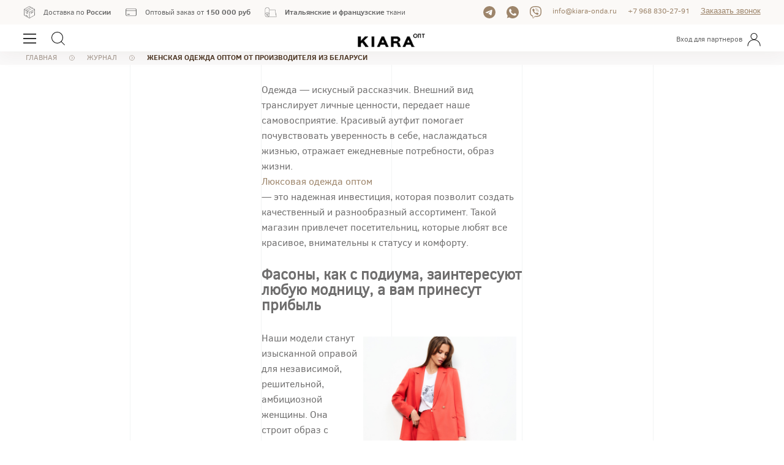

--- FILE ---
content_type: text/html; charset=UTF-8
request_url: https://kiara-onda.ru/articles/jurnal/zhenskaya-odezhda-optom-ot-proizvoditelya-iz-belarusi
body_size: 21821
content:
<!DOCTYPE html>
<html lang="ru">
<head>
    <meta charset="utf-8">
<title>Женская одежда оптом от производителя из Беларуси</title>
<meta name="csrf-token" content="gr6dc4b75jfq2JufSlz2WxX6zivCjWh12CyqKBsj"/>
<meta name="description" content="Женская одежда оптом от производителя из Беларуси  ✓ Люксовая одежда ✓ опт по приятной цене, ✓ доставка по Москве, Новосибирску, Екатеринбургу и другим городам России, ✓ уникальный дизайн."/>
<meta name="viewport" content="width=device-width, initial-scale=1, maximum-scale=1">
<meta http-equiv="X-UA-Compatible" content="IE=edge">
<meta name="imagetoolbar" content="no">
<meta name="msthemecompatible" content="no">
<meta name="cleartype" content="on">
<meta name="HandheldFriendly" content="True">
<meta name="format-detection" content="telephone=no">
<meta name="format-detection" content="address=no">
<meta name="apple-mobile-web-app-capable" content="yes">
<meta name="apple-mobile-web-app-status-bar-style" content="black-translucent">


<link rel="apple-touch-icon-precomposed" sizes="57x57" href="https://kiara-onda.ru/assets/images/favicon/apple-touch-icon-57x57.png"/>
<link rel="apple-touch-icon-precomposed" sizes="114x114" href="https://kiara-onda.ru/assets/images/favicon/apple-touch-icon-114x114.png"/>
<link rel="apple-touch-icon-precomposed" sizes="72x72" href="https://kiara-onda.ru/assets/images/favicon/apple-touch-icon-72x72.png"/>
<link rel="apple-touch-icon-precomposed" sizes="144x144" href="https://kiara-onda.ru/assets/images/favicon/apple-touch-icon-144x144.png"/>
<link rel="apple-touch-icon-precomposed" sizes="60x60" href="https://kiara-onda.ru/assets/images/favicon/apple-touch-icon-60x60.png"/>
<link rel="apple-touch-icon-precomposed" sizes="120x120" href="https://kiara-onda.ru/assets/images/favicon/apple-touch-icon-120x120.png"/>
<link rel="apple-touch-icon-precomposed" sizes="76x76" href="https://kiara-onda.ru/assets/images/favicon/apple-touch-icon-76x76.png"/>
<link rel="apple-touch-icon-precomposed" sizes="152x152" href="https://kiara-onda.ru/assets/images/favicon/apple-touch-icon-152x152.png"/>
<link rel="icon" type="image/png" href="https://kiara-onda.ru/assets/images/favicon/favicon-196x196.png" sizes="196x196"/>
<link rel="icon" type="image/png" href="https://kiara-onda.ru/assets/images/favicon/favicon-96x96.png" sizes="96x96"/>
<link rel="icon" type="image/png" href="https://kiara-onda.ru/assets/images/favicon/favicon-32x32.png" sizes="32x32"/>
<link rel="icon" type="image/png" href="https://kiara-onda.ru/assets/images/favicon/favicon-16x16.png" sizes="16x16"/>
<link rel="icon" type="image/png" href="https://kiara-onda.ru/assets/images/favicon/favicon-128.png" sizes="128x128"/>
<meta name="application-name" content="Киара"/>
<meta name="msapplication-TileColor" content="#FFFFFF"/>
<meta name="msapplication-TileImage" content="https://kiara-onda.ru/assets/images/favicon/mstile-144x144.png"/>
<meta name="msapplication-square70x70logo" content="https://kiara-onda.ru/assets/images/favicon/mstile-70x70.png"/>
<meta name="msapplication-square150x150logo" content="https://kiara-onda.ru/assets/images/favicon/mstile-150x150.png"/>
<meta name="msapplication-wide310x150logo" content="https://kiara-onda.ru/assets/images/favicon/mstile-310x150.png"/>
<meta name="msapplication-square310x310logo" content="https://kiara-onda.ru/assets/images/favicon/mstile-310x310.png"/>

<meta property="og:title" content="Женская одежда оптом от производителя из Беларуси">
<meta property="og:site_name" content="kiara">
<meta property="og:description" content="Женская одежда оптом от производителя из Беларуси  ✓ Люксовая одежда ✓ опт по приятной цене, ✓ доставка по Москве, Новосибирску, Екатеринбургу и другим городам России, ✓ уникальный дизайн.">
<link href="https://kiara-onda.ru/assets/stylesheets/style.css?" type="text/css" rel="stylesheet">
<link href="https://kiara-onda.ru/assets/stylesheets/fix.css?" type="text/css" rel="stylesheet">

<!-- Core CSS file -->
<link rel="stylesheet" href="/assets/scripts/photoswipe/photoswipe.css">

<!-- Skin CSS file (styling of UI - buttons, caption, etc.)
     In the folder of skin CSS file there are also:
     - .png and .svg icons sprite,
     - preloader.gif (for browsers that do not support CSS animations) -->
<link rel="stylesheet" href="/assets/scripts/photoswipe/default-skin/default-skin.css">

<!-- [if gte IE 9]
<style>
.gradient {
filter: none;
}
</style>![endif]-->

<script>
    let loggedIn = false;
    let wholesale = false;
</script>    
    
                    <script type="text/javascript">!function () {
                    var t = document.createElement("script");
                    t.type = "text/javascript", t.async = !0, t.src = 'https://vk.com/js/api/openapi.js?169', t.onload = function () {
                        VK.Retargeting.Init("VK-RTRG-1366208-fRno1"), VK.Retargeting.Hit()
                    }, document.head.appendChild(t)
                }();</script>
            <noscript><img src="https://vk.com/rtrg?p=VK-RTRG-1366208-fRno1" style="position:fixed; left:-999px;"
                           alt=""/></noscript>
            <!-- GetReview.io Widget BEGIN -->
            <script type="text/javascript">
                (function (g, e, t) {
                    e.GetReviewWidgetID = '7WXjw53rIspAraDw';
                    var s = g.createElement('script');
                    e[t] = e[t] || function () {
                        (e[t].queue = e[t].queue || []).push(arguments);
                    };
                    s.async = true;
                    s.charset = 'UTF-8';
                    s.src = 'https://app.getreview.io/static/bundle.js';
                    if (g.head) {
                        g.head.appendChild(s);
                    }
                })(document, window, 'GetReview');
            </script>
            <!-- GetReview.io Widget END -->

            <meta name="yandex-verification" content="908906ab8600cf67"/>



            <!-- Yandex.Metrika counter -->
            <script type="text/javascript">
                (function (m, e, t, r, i, k, a) {
                    m[i] = m[i] || function () {
                        (m[i].a = m[i].a || []).push(arguments)
                    };
                    m[i].l = 1 * new Date();
                    k = e.createElement(t), a = e.getElementsByTagName(t)[0], k.async = 1, k.src = r, a.parentNode.insertBefore(k, a)
                })
                (window, document, "script", "https://mc.yandex.ru/metrika/tag.js", "ym");

                ym(53219800, "init", {
                    clickmap: true,
                    trackLinks: true,
                    accurateTrackBounce: true,
                    webvisor: true
                });
            </script>
            <noscript>
                <div>
                    <img src="https://mc.yandex.ru/watch/53219800" style="position:absolute; left:-9999px;" alt=""/>
                </div>
            </noscript>
            <!-- /Yandex.Metrika counter -->

            <!-- Global site tag (gtag.js) - Google Analytics -->
            <script async src="https://www.googletagmanager.com/gtag/js?id=UA-148066682-1"></script>
            <script>
                window.dataLayer = window.dataLayer || [];

                function gtag() {
                    dataLayer.push(arguments);
                }

                gtag('js', new Date());

                gtag('config', 'UA-148066682-1');
            </script>


            <!-- Google Tag Manager -->
            <script>(function (w, d, s, l, i) {
                    w[l] = w[l] || [];
                    w[l].push({
                        'gtm.start':
                            new Date().getTime(), event: 'gtm.js'
                    });
                    var f = d.getElementsByTagName(s)[0],
                        j = d.createElement(s), dl = l != 'dataLayer' ? '&l=' + l : '';
                    j.async = true;
                    j.src =
                        'https://www.googletagmanager.com/gtm.js?id=' + i + dl;
                    f.parentNode.insertBefore(j, f);
                })(window, document, 'script', 'dataLayer', 'GTM-T2W3DL2');</script>
            <!-- End Google Tag Manager -->




            <meta name="yandex-verification" content="73260a1c3d63c744"/>

            <script type="text/javascript">!function () {
                    var t = document.createElement("script");
                    t.type = "text/javascript", t.async = !0, t.src = "https://vk.com/js/api/openapi.js?162", t.onload = function () {
                        VK.Retargeting.Init("VK-RTRG-389488-fAca9"), VK.Retargeting.Hit()
                    }, document.head.appendChild(t)
                }();</script>
            <noscript><img src="https://vk.com/rtrg?p=VK-RTRG-389488-fAca9" style="position:fixed; left:-999px;"
                           alt=""/></noscript>
            <!-- Facebook Pixel Code -->
            <script>
                !function (f, b, e, v, n, t, s) {
                    if (f.fbq) return;
                    n = f.fbq = function () {
                        n.callMethod ?
                            n.callMethod.apply(n, arguments) : n.queue.push(arguments)
                    };
                    if (!f._fbq) f._fbq = n;
                    n.push = n;
                    n.loaded = !0;
                    n.version = '2.0';
                    n.queue = [];
                    t = b.createElement(e);
                    t.async = !0;
                    t.src = v;
                    s = b.getElementsByTagName(e)[0];
                    s.parentNode.insertBefore(t, s)
                }(window, document, 'script',
                    'https://connect.facebook.net/en_US/fbevents.js');
                fbq('init', '1694176330836122');
                fbq('track', 'PageView');
            </script>
            <noscript><img height="1" width="1" style="display:none"
                           src="https://www.facebook.com/tr?id=1694176330836122&ev=PageView&noscript=1"
                /></noscript>
            <!-- End Facebook Pixel Code -->

                <script src="//code.jivosite.com/widget/BBtcHO0XSX" async></script>
        <meta name="google-site-verification" content="taxqsnkVn_6ffnB7u8cku8zLXGG36eXGB2O5Tvq-3Pg"/>

                <link rel="canonical"
              href="https://kiara-onda.ru/articles/jurnal/zhenskaya-odezhda-optom-ot-proizvoditelya-iz-belarusi"/>
    

    
    
        
    
                    
        
    
        
    

    <!-- Roistat Counter Start -->
    <script>
        (function (w, d, s, h, id) {
            w.roistatProjectId = id;
            w.roistatHost = h;
            var p = d.location.protocol == "https:" ? "https://" : "http://";
            var u = /^.*roistat_visit=[^;]+(.*)?$/.test(d.cookie) ? "/dist/module.js" : "/api/site/1.0/" + id + "/init?referrer=" + encodeURIComponent(d.location.href);
            var js = d.createElement(s);
            js.charset = "UTF-8";
            js.async = 1;
            js.src = p + h + u;
            var js2 = d.getElementsByTagName(s)[0];
            js2.parentNode.insertBefore(js, js2);
        })(window, document, 'script', 'cloud.roistat.com', 'b1b0abb6e7cb0b2d4329df9f56db524d');
    </script>
    <!-- Roistat Counter End -->

</head>
<body>

    <!-- Google Tag Manager (noscript) -->
    <noscript>
        <iframe src="https://www.googletagmanager.com/ns.html?id=GTM-T2W3DL2"
                height="0" width="0" style="display:none;visibility:hidden"></iframe>
    </noscript>
    <!-- End Google Tag Manager (noscript) -->


    <div class="message-window" id="message-window">
        <div class="title-window">Новый клиент?</div>
        <p class="text-window">Хотите получить доступ к оптовым ценам и специальным условиям?</p>
        <div class="btn-register btn-content-invert click-open-form"

                                           onclick="yaCounter53219800.reachGoal('click_opt'); return true;"
                
        >получить доступ к ценам
        </div>
        <div class="log-in login-modal-trigger">Войти в кабинет</div>
        <div class="close-window" id="close-window"></div>
    </div>

<div class="page-wr">
    <div class="page-bg">
        <div></div>
        <div></div>
        <div></div>
        <div></div>
        <div></div>
        <div></div>
    </div>

            <div class="cart-modal" id="login-sidebar">
    <div class="cart-modal__inner">
        <form class="cart-modal__inner-wrap cart-modal-step cart-modal-step-active" id="form-login">
            <input type="hidden" name="remember" value="1">
            <input type="hidden" name="_token" value="gr6dc4b75jfq2JufSlz2WxX6zivCjWh12CyqKBsj">            <div class="product-description">
                <div class="product-description__title cart-modal-closer">Вход
                </div>
            </div>
            <div class="input-group">
                <label class="input-group__label">
                    <input class="input-group__input-default" id="loginform-email" type="email" name="email" required="required"/>
                    <span class="input-group__label-title">E-mail</span> <span class="help-block"></span>
                </label> <label class="input-group__label">
                    <input class="input-group__input-default input-password-hidden" id="loginform-password" name="password" type="password" required="required"/>
                    <span class="input-group__label-title">Пароль</span>
                    <span class="hidden-password-icon"></span> <span class="help-block"></span> </label>
                <div class="link-cols">
                    <a class="link-forgotten-password forgotten-password-trigger" href="#">Забыли пароль?</a><a class="link-register" href="https://kiara-onda.ru/register">Зарегистрироваться</a>
                </div>
            </div>
            <div class="btn-row">
                <button type="submit" class="btn-content-invert ">Войти в аккаунт
                </button>
            </div>
        </form>

        <form class="cart-modal__inner-wrap cart-modal-step" id="forgotten-password">
            <input type="hidden" name="_token" value="gr6dc4b75jfq2JufSlz2WxX6zivCjWh12CyqKBsj">            <div class="product-description">
                <div class="product-description__title cart-modal-step-1-trigger">Сбросить пароль
                </div>
            </div>
            <div id="forgotter-password-message">

            </div>
            <div id="forgotten-password-content">
                <div class="input-group" >
                    <label class="input-group__label">
                        <input class="input-group__input-default"  type="email" name="email" required="required"/>
                        <span class="input-group__label-title">E-mail</span>
                        <span class="help-block"></span> </label>
                </div>
                <div class="btn-row">
                    <button class="btn-content-invert" type="submit">Восстановить пароль
                    </button>
                </div>
            </div>

        </form>

        
        
        
        
        
        
        
        
        
        
        
        
        
        
    </div>
</div>    
    <div class="cart-modal" id="cart-sidebar">
    <div class="cart-modal__inner">
        <form class="cart-modal__inner-wrap cart-modal-step cart-modal-step-active" id="cart-modal-step-1">

        </form>
        <div class="cart-modal__inner-wrap cart-modal-step" id="cart-modal-step-2">

            
            
            
            
            
            

            
                <form id="add-address-unregistered" method="get" action="https://kiara-onda.ru/cart/checkout-guest">
    <div class="order-content">

        <div class="product-description">
            <div class="product-description__title cart-modal-step-1-trigger">Оформление заказа
            </div>
            <div class="login-notification"><a href="#" class="login-modal-trigger">Войти</a> или <a href="https://kiara-onda.ru/register">Зарегистрироваться</a>
            </div>
        </div>

        
        
        
            
            
        


        <div class="content-title">Покупка без регистрации
        </div>

        <div class="radio-group">
            <label class="radio-group__item ">
                <input type="radio" name="country" checked="checked" class=" checkout-country"  value="Беларусь">
                <div class="input">
                    <div class="dot">
                    </div>
                </div>
                <span class="text">Беларусь</span>
            </label>
            <label class="radio-group__item ">
                <input type="radio" name="country"  class=" checkout-country" value="Россия">
                <div class="input">
                    <div class="dot">
                    </div>
                </div>
                <span class="text">Россия</span>
            </label>
        </div>

        <div class="input-group">

            <label class="input-group__label required ">
                <input class="input-group__input-default" type="text" name="first_name"/>
                <span class="input-group__label-title">Ваше имя</span> <span class="help-block"></span>
            </label>

            <label class="input-group__label required ">
                <input class="input-group__input-default" type="text" name="last_name"/>
                <span class="input-group__label-title">Фамилия</span> <span class="help-block"></span>
            </label>
            <label class="input-group__label required ">
                <input class="input-group__input-default" name="phone" type="text" />
                <span class="input-group__label-title">Телефон</span> <span class="help-block"></span>
            </label>
            <label class="input-group__label required ">
                <input class="input-group__input-default" name="email" type="text" />
                <span class="input-group__label-title">Email</span> <span class="help-block"></span>
            </label>
        </div>


        <div class="content-title">Доставка
        </div>
        <div class="radio-group" id="by-delivery">

            <label class="radio-group__item ">
                <input type="radio" name="delivery_method" checked="checked" class="address-radio" value="pickup">
                <div class="input">
                    <div class="dot">
                    </div>
                </div>
                <span class="text">Самовывоз из розничного магазина</span>
            </label>

            <label class="radio-group__item ">
                <input type="radio" name="delivery_method"  class="address-radio" value="belpost">
                <div class="input">
                    <div class="dot">
                    </div>
                </div>
                <span class="text">Доставка "Белпочта" до отделения</span>
            </label>

            <label class="radio-group__item ">
                <input type="radio" name="delivery_method" class="address-radio" value="carrier">
                <div class="input">
                    <div class="dot">
                    </div>
                </div>
                <span class="text">Курьерская доставка</span>
            </label>

        </div>
        <div class="radio-group" id="ru-delivery" style="display: none">

            <label class="radio-group__item ">
                <input type="radio" name="delivery_method" class="address-radio" value="tksdek">
                <div class="input">
                    <div class="dot">
                    </div>
                </div>
                                    <span class="text">БЕСПЛАТНАЯ ДОСТАВКА ТК “СДЕК”

                   <br>
              - СДЭК - до пункта выдачи<br>
                    - СДЭК - Курьером</span>
                
            </label>
            <label class="radio-group__item ">
                <input type="radio" name="delivery_method" class="address-radio" value="EMS">
                <div class="input">
                    <div class="dot">
                    </div>
                </div>
                <span class="text"> EMS от 15 BYN </span>
            </label>

        </div>





        <div class="input-group add-more-content">


            <input type="hidden" name="_token" value="gr6dc4b75jfq2JufSlz2WxX6zivCjWh12CyqKBsj">



            <label class="input-group__label required ">
                <input class="input-group__input-default" name="city" type="text" />
                <span class="input-group__label-title">Город/Поселок</span> <span class="help-block"></span> </label>

            <label class="input-group__label">
                <input class="input-group__input-default" type="text" name="street"/>
                <span class="input-group__label-title">Улица</span> <span class="help-block"></span> </label>

            <label class="input-group__label small required ">
                <input name="number" class="input-group__input-default" type="text" />
                <span class="input-group__label-title">Дом</span> <span class="help-block"></span>
            </label>

            <label class="input-group__label small "><input name="building" class="input-group__input-default" type="text"/>
                <span class="input-group__label-title">Корпус</span> <span class="help-block"></span>
            </label>

            <label class="input-group__label small">
                <input class="input-group__input-default" type="text" name="apartments"/>
                <span class="input-group__label-title">Квартира</span> <span class="help-block"></span>
            </label>

            <label class="input-group__label small">
                <input class="input-group__input-default" name="postcode" type="text"/>
                <span class="input-group__label-title">Индекс</span> <span class="help-block"></span> </label>

        </div>


</div>
<div class="btn-row">
    <button class="btn-content-invert" type="submit" id="add-address-unregistered-brn">Продолжить
    </button>
    <a class="link-resume-shopping  back-to-cart" href="#">Вернуться в корзину</a>
</div>
</form>

                    </div>
    </div>
</div>    <div class="header">

        <div class="header_top">
            <div class="into">
                <div class="left_col">
                    <div class="desktop-icons">
                                                    <span style="margin-right: 20px;line-height:20px;">                                     <img src="https://kiara-onda.ru/storage/icons/1702984303_.png"
                                         style="max-height: 20px; margin-right: 10px; ">
                                                                Доставка по <b>России</b></span>
                                                    <span style="margin-right: 20px;line-height:20px;">                                     <img src="https://kiara-onda.ru/storage/icons/1702984118_.png"
                                         style="max-height: 20px; margin-right: 10px; ">
                                                                Оптовый заказ от <b>150 000 руб</b></span>
                                                    <span style="margin-right: 20px;line-height:20px;">                                     <img src="https://kiara-onda.ru/storage/icons/1702984177_.png"
                                         style="max-height: 20px; margin-right: 10px; ">
                                                                <b>Итальянские и французские</b> ткани</span>
                                            </div>
                    <div class="mobile-icons">
                                                    <span style="margin-right: 20px;">
                                                                <b>Оптовый</b> сайт бренда KIARA Collection</span>
                                            </div>
                </div>
                <style>
                    @media  screen and (max-width: 1024px) {
                        .desktop-icons {
                            display: none;
                        }
                    }

                    @media  screen and (min-width: 1024px) {
                        .mobile-icons {
                            display: none;
                        }
                    }

                </style>
                <div class="right_col">
                                        
                        <a href="https://t.me/marinaakasper"><img
                                    src="https://kiara-onda.ru/assets/images/icons/tg-logo.svg" style="height: 20px;"></a>
                    
                                                                <a href="https://api.whatsapp.com/send/?phone=%2B375295138067&amp;text&amp;type=phone\_number&amp;app\_absent=0">
                            <img src="https://kiara-onda.ru/assets/images/icons/WhatsApp-log.svg" style="height: 20px;"></a>
                    
                                                                <a href="viber://chat?number=%2B375295138067"><img
                                    src="https://kiara-onda.ru/assets/images/icons/viber-logo.svg" style="height: 20px;"></a>
                                                                                    <a href="mailto:info@kiara-onda.ru">info@kiara-onda.ru</a>
                                                                                    <a href="phone:+7 968 830-27-91">+7 968 830-27-91</a>
                    
                                            <button id="call-me-open">Заказать звонок</button>
                                    </div>
            </div>
        </div>

        <div class="header__inner">
            <!--                 <a href="https://kiara-onda.ru"></a>



             -->

            <div class="left_col">
                <div class="mobile-menu-trigger"></div>
                <div class="header__search search-modal-trigger" id="search-modal-btn">
                    <a href="#"></a>
                </div>
            </div>

            <div class="c_col">

                <style>
                                            .header__logo, .footer__logo {
                        background-image: url("/storage/logos/etnPaN4FOekwaO7AsxbSSgUF7FEhEpjpu2KiVexU.png");
                    }

                                                    </style>

                <div class="header__logo">
                                            <a href="https://kiara-onda.ru"> </a>
                                    </div>

                <script>
    var menuBanners = [{"id":5,"title":null,"image":"menu_banner\/2019-07-22\/dlTrEjYknH6z8abfwuwZ2C9aQeTiMomtel0P5D0q.jpeg","video":null,"default":0,"type":"image","active":1,"deleted_at":null,"created_at":"2019-07-22 14:00:31","updated_at":"2019-07-22 14:00:31","url":null,"target":"_self"},{"id":7,"title":"TO BE IN PINK","image":"menu_banner\/2019-07-31\/P80O9NR30dOdBKeEOIzc7ZA44y3K7A0NhY7KaSX0.jpeg","video":null,"default":0,"type":"image","active":1,"deleted_at":null,"created_at":"2019-07-31 14:49:39","updated_at":"2019-07-31 14:49:57","url":"https:\/\/kiara-onda.ru\/collections\/osennyaya-kollekciya\/to-be-in-pink","target":"_self"},{"id":8,"title":"In Blue","image":"menu_banner\/2019-07-31\/R7khOhCQ6txJBIRRxgyusqcVPo5YWV5ie9mT9lXo.jpeg","video":null,"default":0,"type":"image","active":1,"deleted_at":null,"created_at":"2019-07-31 14:58:02","updated_at":"2019-07-31 14:58:02","url":"https:\/\/kiara-onda.ru\/collections\/osennyaya-kollekciya\/in-blue","target":"_self"},{"id":9,"title":"\u041e\u0421\u0415\u041d\u042c-\u0417\u0418\u041c\u0410 2019\/2020","image":"menu_banner\/2019-07-31\/Zp2F4FHqGiwhs7Iv7LujeqOiSFxUJhKBYkpAlf2b.jpeg","video":null,"default":0,"type":"image","active":1,"deleted_at":null,"created_at":"2019-07-31 15:02:22","updated_at":"2019-07-31 15:02:22","url":"https:\/\/kiara-onda.ru\/collections\/osennyaya-kollekciya","target":"_self"},{"id":11,"title":"THIS IS JODIE","image":"menu_banner\/2019-07-31\/hEVrPYzZeyPf1nNqXobu7e7pdaQceeLtJsmnVMsX.jpeg","video":null,"default":0,"type":"image","active":1,"deleted_at":null,"created_at":"2019-07-31 16:48:05","updated_at":"2019-07-31 16:48:05","url":"https:\/\/kiara-onda.ru\/collections\/osennyaya-kollekciya\/this-is-jodie","target":"_self"},{"id":14,"title":"FIESTA","image":"menu_banner\/2019-08-01\/uDrikjFxIIHraR5LQnih1FuiokRfe5V4Ylu6CvmI.jpeg","video":null,"default":0,"type":"image","active":1,"deleted_at":null,"created_at":"2019-08-01 17:27:55","updated_at":"2019-08-01 17:28:18","url":"https:\/\/kiara-onda.ru\/collections\/osennyaya-kollekciya\/fiesta","target":"_self"},{"id":15,"title":"KIMBERLY","image":"menu_banner\/2019-08-02\/90juEGlQqCQ4iNNmnabWc9G32rimmCD3hHzuPBw2.jpeg","video":null,"default":0,"type":"image","active":1,"deleted_at":null,"created_at":"2019-08-02 09:20:55","updated_at":"2019-08-02 09:20:55","url":"https:\/\/kiara-onda.ru\/collections\/osennyaya-kollekciya\/kimberly","target":"_self"},{"id":17,"title":"AFTER FIVE","image":"menu_banner\/2019-08-05\/BV7J5hMYMaZXckdGh488Evlxf8FafiKZp55AIour.jpeg","video":null,"default":0,"type":"image","active":1,"deleted_at":null,"created_at":"2019-08-05 15:56:56","updated_at":"2019-08-05 15:56:56","url":"https:\/\/kiara-onda.ru\/collections\/osennyaya-kollekciya\/non","target":"_self"},{"id":18,"title":"AUTUMN BLUES","image":"menu_banner\/2019-08-12\/MftzCdUTUB9q3fq2EOV9XJssqPpb3n7BmDBo5nOz.jpeg","video":null,"default":0,"type":"image","active":1,"deleted_at":null,"created_at":"2019-08-12 10:19:40","updated_at":"2019-08-12 10:19:40","url":"https:\/\/kiara-onda.ru\/collections\/osennyaya-kollekciya\/autumn-blues","target":"_self"},{"id":20,"title":"Cocktail1","image":"menu_banner\/2019-08-15\/RpAhG4rmhtqUO02He3tsP78WYt1nhxEBC6AF1qoL.jpeg","video":null,"default":0,"type":"image","active":1,"deleted_at":null,"created_at":"2019-08-15 11:30:17","updated_at":"2019-08-15 11:30:17","url":null,"target":"_self"},{"id":26,"title":"MILITARY CHIC","image":"menu_banner\/2019-09-02\/upuOWbl9tribG2vvB5eojVlyIecrlvXGhzDisYZE.jpeg","video":null,"default":0,"type":"image","active":1,"deleted_at":null,"created_at":"2019-09-02 11:18:31","updated_at":"2019-09-02 11:18:31","url":"https:\/\/kiara-onda.ru\/collections\/osennyaya-kollekciya\/military-chic","target":"_self"},{"id":27,"title":"\u041f\u043b\u0430\u0442\u044c\u0435","image":"menu_banner\/2019-09-10\/1mc2cA7l16RRWC6aMNRAt0xTA4SA9ZCeassL53SC.jpeg","video":null,"default":0,"type":"image","active":1,"deleted_at":null,"created_at":"2019-09-10 10:36:47","updated_at":"2019-09-10 10:36:47","url":null,"target":"_self"},{"id":30,"title":"HOME","image":"menu_banner\/2020-05-14\/ZvqTQUoqTVvPT8RV9yoYXhgK4o919qRSabwBYfZd.jpeg","video":null,"default":0,"type":"image","active":1,"deleted_at":null,"created_at":"2020-05-14 16:37:59","updated_at":"2020-05-14 16:37:59","url":"https:\/\/kiara-onda.by\/collections\/kiara-home","target":"_self"},{"id":31,"title":"HOME","image":"menu_banner\/2020-05-14\/ZvqTQUoqTVvPT8RV9yoYXhgK4o919qRSabwBYfZd.jpeg","video":null,"default":0,"type":"image","active":1,"deleted_at":null,"created_at":"2020-05-14 16:38:01","updated_at":"2020-05-14 16:38:01","url":"https:\/\/kiara-onda.by\/collections\/kiara-home","target":"_self"},{"id":32,"title":"SS20","image":"menu_banner\/2020-05-14\/d7iIa4CDIPLxjwajigcWLSA0jvUIbBo0h5bwcOFO.jpeg","video":null,"default":0,"type":"image","active":1,"deleted_at":null,"created_at":"2020-05-14 16:41:53","updated_at":"2020-07-28 12:44:25","url":"https:\/\/kiara-onda.by\/collections\/vesna-leto-2020","target":"_self"},{"id":33,"title":"accessories","image":"menu_banner\/2020-05-14\/PW5Uk6TTMsaW64rDFgYAvS1Zj4Kb6yE6S9v9O8he.jpeg","video":null,"default":0,"type":"image","active":1,"deleted_at":null,"created_at":"2020-05-14 17:08:32","updated_at":"2020-05-14 17:08:32","url":"https:\/\/kiara-onda.ru\/collections\/aksessuary?page=1","target":"_self"},{"id":35,"title":"sale","image":"menu_banner\/2020-05-14\/yPIBZg8fTh7Eb0BC9G7bEhu2Jls3GS77GzsCjsya.jpeg","video":null,"default":0,"type":"image","active":1,"deleted_at":null,"created_at":"2020-05-14 17:13:37","updated_at":"2020-05-14 17:13:37","url":"https:\/\/kiara-onda.ru\/collections\/rasprodazha","target":"_self"},{"id":36,"title":"\u0420\u0430\u0441\u043f\u0440\u043e\u0434\u0430\u0436\u0430","image":"menu_banner\/2020-05-15\/8nutFjHxvHDatIKwcPQJijavg38hZpPXzep9SbVQ.jpeg","video":null,"default":0,"type":"image","active":1,"deleted_at":null,"created_at":"2020-05-15 12:07:16","updated_at":"2020-05-15 12:07:16","url":"https:\/\/kiara-onda.ru\/collections\/rasprodazha","target":"_self"},{"id":37,"title":"\u041e\u0441\u0435\u043d\u044c-\u0417\u0438\u043c\u0430 2020\/2021","image":"menu_banner\/2020-07-27\/8rdqzZRptmjKYog6no1crpGEN938dAha5tB28HQ0.jpeg","video":null,"default":0,"type":"image","active":1,"deleted_at":null,"created_at":"2020-07-27 17:14:37","updated_at":"2020-10-28 13:47:11","url":null,"target":"_self"},{"id":38,"title":"Christmas 2021","image":"menu_banner\/2020-10-28\/eiayDmbRWmll3diYZhuIJbGoaKagVvjakoO2HTxK.jpeg","video":"1","default":0,"type":"image","active":1,"deleted_at":null,"created_at":"2020-10-28 13:42:27","updated_at":"2020-10-28 13:45:18","url":"https:\/\/kiara-onda.ru\/collections\/christmas-2021","target":"_self"},{"id":39,"title":"Christmas 2024","image":"menu_banner\/2023-11-09\/rd80k2roa60hAIXS8UEf9AoiSCULkt0NlpYB7Uud.jpeg","video":null,"default":0,"type":"image","active":1,"deleted_at":null,"created_at":"2023-11-09 16:54:40","updated_at":"2023-11-09 16:54:40","url":"https:\/\/kiara-onda.ru\/collections\/christmas-2024","target":"_self"},{"id":40,"title":"Christmas 2024","image":"menu_banner\/2023-11-09\/rd80k2roa60hAIXS8UEf9AoiSCULkt0NlpYB7Uud.jpeg","video":null,"default":0,"type":"image","active":1,"deleted_at":null,"created_at":"2023-11-09 16:54:41","updated_at":"2023-11-09 16:54:41","url":"https:\/\/kiara-onda.ru\/collections\/christmas-2024","target":"_self"}];
</script>
<nav class="header-nav">
    <ul class="header-nav__list">
        
            <li class="header-nav__item">
                <a class="header-nav__link has-submenu" href="#">Каталог</a>
                <div class="drop-menu">

                    <div class="nav_into">
                        <ul class="first_nav">

                                                            <li>

                                    
                                                                                    <a href="https://kiara-onda.ru/catalog/platya-optom"
                                               class="nav_category_link"
                                               data-banner-id="">Платья</a>
                                        
                                    
                                                                            <ul class="submenu-container">
                                            <li>
                                                <a class="hasBanner" data-banner-id="null"
                                                   href="https://kiara-onda.ru/catalog/platya-optom">Все товары этой категории</a>
                                            </li>
                                                                                            <li>
                                                    <a class="hasBanner" data-banner-id=""
                                                       href="https://kiara-onda.ru/catalog/platya-optom/naryadnye-platya-optom">Нарядные платья</a>
                                                </li>
                                                                                            <li>
                                                    <a class="hasBanner" data-banner-id=""
                                                       href="https://kiara-onda.ru/catalog/platya-optom/trikotazhnye-platya-optom">Трикотажные</a>
                                                </li>
                                                                                            <li>
                                                    <a class="hasBanner" data-banner-id=""
                                                       href="https://kiara-onda.ru/catalog/platya-optom/kokteylnye-platya-optom">Коктейльные</a>
                                                </li>
                                                                                            <li>
                                                    <a class="hasBanner" data-banner-id=""
                                                       href="https://kiara-onda.ru/catalog/platya-optom/dlinnye-i-mini-platya-optom">Длинные и мини</a>
                                                </li>
                                                                                            <li>
                                                    <a class="hasBanner" data-banner-id=""
                                                       href="https://kiara-onda.ru/catalog/platya-optom/povsednevnye-i-ofisnye-optom">Повседневные и офисные</a>
                                                </li>
                                                                                            <li>
                                                    <a class="hasBanner" data-banner-id=""
                                                       href="https://kiara-onda.ru/catalog/platya-optom/vypusknye-platya-optom">Выпускные</a>
                                                </li>
                                                                                            <li>
                                                    <a class="hasBanner" data-banner-id=""
                                                       href="https://kiara-onda.ru/catalog/platya-optom/vechernie-platya-optom">Вечерние</a>
                                                </li>
                                                                                            <li>
                                                    <a class="hasBanner" data-banner-id=""
                                                       href="https://kiara-onda.ru/catalog/platya-optom/nedorogie-platya-optom">Недорогие</a>
                                                </li>
                                                                                            <li>
                                                    <a class="hasBanner" data-banner-id=""
                                                       href="https://kiara-onda.ru/catalog/platya-optom/satinovye-platya-opt">Сатиновые</a>
                                                </li>
                                                                                            <li>
                                                    <a class="hasBanner" data-banner-id=""
                                                       href="https://kiara-onda.ru/catalog/platya-optom/molodezhnye-i-shifonovye-platya-optom">Молодежные и шифоновые</a>
                                                </li>
                                                                                            <li>
                                                    <a class="hasBanner" data-banner-id=""
                                                       href="https://kiara-onda.ru/catalog/platya-optom/letnie-platya-optom">Летние платья оптом</a>
                                                </li>
                                                                                    </ul>

                                                                    </li>
                                                            <li>

                                    
                                                                                    <a href="https://kiara-onda.ru/catalog/zhenskie-dzhinsy-optom"
                                               class="nav_category_link"
                                               data-banner-id="">Джинсы</a>
                                        
                                    
                                                                    </li>
                                                            <li>

                                    
                                                                                    <a href="https://kiara-onda.ru/catalog/zhakety-optom"
                                               class="nav_category_link"
                                               data-banner-id="">Жакеты</a>
                                        
                                    
                                                                    </li>
                                                            <li>

                                    
                                                                                    <a href="https://kiara-onda.ru/catalog/bryuki-zhenskiye-optom"
                                               class="nav_category_link"
                                               data-banner-id="">Брюки</a>
                                        
                                    
                                                                            <ul class="submenu-container">
                                            <li>
                                                <a class="hasBanner" data-banner-id="null"
                                                   href="https://kiara-onda.ru/catalog/bryuki-zhenskiye-optom">Все товары этой категории</a>
                                            </li>
                                                                                            <li>
                                                    <a class="hasBanner" data-banner-id=""
                                                       href="https://kiara-onda.ru/catalog/bryuki-zhenskiye-optom/klassicheskie-optom">Классические</a>
                                                </li>
                                                                                    </ul>

                                                                    </li>
                                                            <li>

                                    
                                                                                    <a href="https://kiara-onda.ru/catalog/yubki-optom"
                                               class="nav_category_link"
                                               data-banner-id="">Юбки</a>
                                        
                                    
                                                                            <ul class="submenu-container">
                                            <li>
                                                <a class="hasBanner" data-banner-id="null"
                                                   href="https://kiara-onda.ru/catalog/yubki-optom">Все товары этой категории</a>
                                            </li>
                                                                                            <li>
                                                    <a class="hasBanner" data-banner-id=""
                                                       href="https://kiara-onda.ru/catalog/yubki-optom/plisse-optom">Плиссе</a>
                                                </li>
                                                                                            <li>
                                                    <a class="hasBanner" data-banner-id=""
                                                       href="https://kiara-onda.ru/catalog/yubki-optom/dlinnye-yubki-optom">Длинные юбки</a>
                                                </li>
                                                                                    </ul>

                                                                    </li>
                                                            <li>

                                    
                                                                                    <a href="https://kiara-onda.ru/catalog/dzempera-zhenskie-optom"
                                               class="nav_category_link"
                                               data-banner-id="">Джемпера</a>
                                        
                                    
                                                                    </li>
                                                            <li>

                                    
                                                                                    <a href="https://kiara-onda.ru/catalog/rubashki-optom"
                                               class="nav_category_link"
                                               data-banner-id="">Рубашки</a>
                                        
                                    
                                                                            <ul class="submenu-container">
                                            <li>
                                                <a class="hasBanner" data-banner-id="null"
                                                   href="https://kiara-onda.ru/catalog/rubashki-optom">Все товары этой категории</a>
                                            </li>
                                                                                            <li>
                                                    <a class="hasBanner" data-banner-id=""
                                                       href="https://kiara-onda.ru/catalog/rubashki-optom/belye-rubashki-optom">Белые рубашки</a>
                                                </li>
                                                                                    </ul>

                                                                    </li>
                                                            <li>

                                    
                                                                                    <a href="https://kiara-onda.ru/catalog/sarafany-opt"
                                               class="nav_category_link"
                                               data-banner-id="">Сарафаны</a>
                                        
                                    
                                                                            <ul class="submenu-container">
                                            <li>
                                                <a class="hasBanner" data-banner-id="null"
                                                   href="https://kiara-onda.ru/catalog/sarafany-opt">Все товары этой категории</a>
                                            </li>
                                                                                            <li>
                                                    <a class="hasBanner" data-banner-id=""
                                                       href="https://kiara-onda.ru/catalog/sarafany-opt/letnie-sarafany-optom">Летние сарафаны оптом</a>
                                                </li>
                                                                                    </ul>

                                                                    </li>
                                                            <li>

                                    
                                                                                    <a href="https://kiara-onda.ru/catalog/palto-optom"
                                               class="nav_category_link"
                                               data-banner-id="">Пальто</a>
                                        
                                    
                                                                    </li>
                                                            <li>

                                    
                                                                                    <a href="https://kiara-onda.ru/catalog/bluzki-optom"
                                               class="nav_category_link"
                                               data-banner-id="">Блузки</a>
                                        
                                    
                                                                    </li>
                                                            <li>

                                    
                                                                                    <a href="https://kiara-onda.ru/catalog/kombinezony-optom"
                                               class="nav_category_link"
                                               data-banner-id="">Комбинезоны</a>
                                        
                                    
                                                                    </li>
                                                            <li>

                                    
                                                                                    <a href="https://kiara-onda.ru/catalog/kostyumy-optom"
                                               class="nav_category_link"
                                               data-banner-id="">Костюмы</a>
                                        
                                    
                                                                            <ul class="submenu-container">
                                            <li>
                                                <a class="hasBanner" data-banner-id="null"
                                                   href="https://kiara-onda.ru/catalog/kostyumy-optom">Все товары этой категории</a>
                                            </li>
                                                                                            <li>
                                                    <a class="hasBanner" data-banner-id=""
                                                       href="https://kiara-onda.ru/catalog/kostyumy-optom/delovye-kostyumy-optom">Деловые</a>
                                                </li>
                                                                                            <li>
                                                    <a class="hasBanner" data-banner-id=""
                                                       href="https://kiara-onda.ru/catalog/kostyumy-optom/trikotazhnye-kostyumy-optom">Трикотажные</a>
                                                </li>
                                                                                            <li>
                                                    <a class="hasBanner" data-banner-id=""
                                                       href="https://kiara-onda.ru/catalog/kostyumy-optom/bryuchnye-kostyumy-optom">Брючные</a>
                                                </li>
                                                                                    </ul>

                                                                    </li>
                                                            <li>

                                    
                                                                                    <a href="https://kiara-onda.ru/catalog/zhilety-optom"
                                               class="nav_category_link"
                                               data-banner-id="">Жилеты</a>
                                        
                                    
                                                                    </li>
                                                            <li>

                                    
                                                                                    <a href="https://kiara-onda.ru/catalog/assortiment"
                                               class="nav_category_link"
                                               data-banner-id="">Ассортимент</a>
                                        
                                    
                                                                            <ul class="submenu-container">
                                            <li>
                                                <a class="hasBanner" data-banner-id="null"
                                                   href="https://kiara-onda.ru/catalog/assortiment">Все товары этой категории</a>
                                            </li>
                                                                                            <li>
                                                    <a class="hasBanner" data-banner-id=""
                                                       href="https://kiara-onda.ru/catalog/assortiment/remni">Ремни</a>
                                                </li>
                                                                                    </ul>

                                                                    </li>
                                                            <li>

                                    

                                                                                    <a href="https://kiara-onda.ru/catalog"
                                               class="nav_category_link"
                                               data-banner-id="">Весь каталог</a>
                                        
                                    
                                                                    </li>
                            
                        </ul>
                        <div class="nav_banner" id="nav_banner">
                        </div>
                    </div>
                    <div class="dd_anima">
                    </div>
                </div>

            </li>
            <li class="header-nav__item">
                <a class="header-nav__link has-submenu" href="#">Коллекции</a>
                <div class="drop-menu">

                    <div class="nav_into">
                        <ul class="first_nav">

                                                            <li>
                                                                            <a href="https://kiara-onda.ru/collections/vesna-leto-2026"
                                           class="nav_category_link"
                                           data-banner-id="">Весна-Лето 2026</a>
                                    
                                                                            <ul class="submenu-container">
                                            <li>
                                                <a class="hasBanner" data-banner-id="null"
                                                   href="https://kiara-onda.ru/collections/vesna-leto-2026">Все товары этой категории</a>
                                            </li>
                                                                                            <li>
                                                    <a class="hasBanner" data-banner-id=""
                                                       href="https://kiara-onda.ru/collections/vesna-leto-2026/STUDIO">STUDIO</a>
                                                </li>
                                                                                            <li>
                                                    <a class="hasBanner" data-banner-id=""
                                                       href="https://kiara-onda.ru/collections/vesna-leto-2026/weekend">WEEKEND</a>
                                                </li>
                                                                                    </ul>

                                                                    </li>
                                                            <li>
                                                                            <a href="https://kiara-onda.ru/collections/novyy-god-2026"
                                           class="nav_category_link"
                                           data-banner-id="">Новый год 2026</a>
                                    
                                                                            <ul class="submenu-container">
                                            <li>
                                                <a class="hasBanner" data-banner-id="null"
                                                   href="https://kiara-onda.ru/collections/novyy-god-2026">Все товары этой категории</a>
                                            </li>
                                                                                            <li>
                                                    <a class="hasBanner" data-banner-id=""
                                                       href="https://kiara-onda.ru/collections/novyy-god-2026/dress-up">DRESS UP</a>
                                                </li>
                                                                                            <li>
                                                    <a class="hasBanner" data-banner-id=""
                                                       href="https://kiara-onda.ru/collections/novyy-god-2026/studio">STUDIO</a>
                                                </li>
                                                                                    </ul>

                                                                    </li>
                                                            <li>
                                                                            <a href="https://kiara-onda.ru/collections/osen-zima-2025"
                                           class="nav_category_link"
                                           data-banner-id="">Осень-Зима 2025</a>
                                    
                                                                            <ul class="submenu-container">
                                            <li>
                                                <a class="hasBanner" data-banner-id="null"
                                                   href="https://kiara-onda.ru/collections/osen-zima-2025">Все товары этой категории</a>
                                            </li>
                                                                                            <li>
                                                    <a class="hasBanner" data-banner-id=""
                                                       href="https://kiara-onda.ru/collections/osen-zima-2025/dress-up">DRESS UP</a>
                                                </li>
                                                                                            <li>
                                                    <a class="hasBanner" data-banner-id=""
                                                       href="https://kiara-onda.ru/collections/osen-zima-2025/Studio">STUDIO</a>
                                                </li>
                                                                                            <li>
                                                    <a class="hasBanner" data-banner-id=""
                                                       href="https://kiara-onda.ru/collections/osen-zima-2025/office">OFFICE</a>
                                                </li>
                                                                                            <li>
                                                    <a class="hasBanner" data-banner-id=""
                                                       href="https://kiara-onda.ru/collections/osen-zima-2025/weekend">WEEKEND</a>
                                                </li>
                                                                                    </ul>

                                                                    </li>
                                                            <li>
                                                                            <a href="https://kiara-onda.ru/collections/leto-2025"
                                           class="nav_category_link"
                                           data-banner-id="">Лето 2025</a>
                                    
                                                                            <ul class="submenu-container">
                                            <li>
                                                <a class="hasBanner" data-banner-id="null"
                                                   href="https://kiara-onda.ru/collections/leto-2025">Все товары этой категории</a>
                                            </li>
                                                                                            <li>
                                                    <a class="hasBanner" data-banner-id=""
                                                       href="https://kiara-onda.ru/collections/leto-2025/studio">STUDIO</a>
                                                </li>
                                                                                            <li>
                                                    <a class="hasBanner" data-banner-id=""
                                                       href="https://kiara-onda.ru/collections/leto-2025/weekend">WEEKEND</a>
                                                </li>
                                                                                            <li>
                                                    <a class="hasBanner" data-banner-id=""
                                                       href="https://kiara-onda.ru/collections/leto-2025/office">OFFICE</a>
                                                </li>
                                                                                            <li>
                                                    <a class="hasBanner" data-banner-id=""
                                                       href="https://kiara-onda.ru/collections/leto-2025/dress-up">DRESS UP</a>
                                                </li>
                                                                                    </ul>

                                                                    </li>
                                                            <li>
                                                                            <a href="https://kiara-onda.ru/collections/vesna-leto-2025"
                                           class="nav_category_link"
                                           data-banner-id="">Весна 2025</a>
                                    
                                                                            <ul class="submenu-container">
                                            <li>
                                                <a class="hasBanner" data-banner-id="null"
                                                   href="https://kiara-onda.ru/collections/vesna-leto-2025">Все товары этой категории</a>
                                            </li>
                                                                                            <li>
                                                    <a class="hasBanner" data-banner-id=""
                                                       href="https://kiara-onda.ru/collections/vesna-leto-2025/dress-up">DRESS UP</a>
                                                </li>
                                                                                            <li>
                                                    <a class="hasBanner" data-banner-id=""
                                                       href="https://kiara-onda.ru/collections/vesna-leto-2025/studio">STUDIO</a>
                                                </li>
                                                                                            <li>
                                                    <a class="hasBanner" data-banner-id=""
                                                       href="https://kiara-onda.ru/collections/vesna-leto-2025/office">OFFICE</a>
                                                </li>
                                                                                            <li>
                                                    <a class="hasBanner" data-banner-id=""
                                                       href="https://kiara-onda.ru/collections/vesna-leto-2025/weekend">WEEKEND</a>
                                                </li>
                                                                                    </ul>

                                                                    </li>
                                                            <li>
                                                                            <a href="https://kiara-onda.ru/collections/christmas-2025"
                                           class="nav_category_link"
                                           data-banner-id="">Christmas 2025</a>
                                    
                                                                    </li>
                                                            <li>
                                                                            <a href="https://kiara-onda.ru/collections/osen-zima-2024"
                                           class="nav_category_link"
                                           data-banner-id="">Осень-Зима 2024/25</a>
                                    
                                                                            <ul class="submenu-container">
                                            <li>
                                                <a class="hasBanner" data-banner-id="null"
                                                   href="https://kiara-onda.ru/collections/osen-zima-2024">Все товары этой категории</a>
                                            </li>
                                                                                            <li>
                                                    <a class="hasBanner" data-banner-id=""
                                                       href="https://kiara-onda.ru/collections/osen-zima-2024/dress-up">Dress Up</a>
                                                </li>
                                                                                            <li>
                                                    <a class="hasBanner" data-banner-id=""
                                                       href="https://kiara-onda.ru/collections/osen-zima-2024/studio">Studio</a>
                                                </li>
                                                                                            <li>
                                                    <a class="hasBanner" data-banner-id=""
                                                       href="https://kiara-onda.ru/collections/osen-zima-2024/office">Office</a>
                                                </li>
                                                                                            <li>
                                                    <a class="hasBanner" data-banner-id=""
                                                       href="https://kiara-onda.ru/collections/osen-zima-2024/weekend">Weekend</a>
                                                </li>
                                                                                    </ul>

                                                                    </li>
                                                            <li>
                                                                            <a href="https://kiara-onda.ru/collections/vesna-leto-2024"
                                           class="nav_category_link"
                                           data-banner-id="">Весна-Лето 2024</a>
                                    
                                                                    </li>
                                                            <li>
                                                                            <a href="https://kiara-onda.ru/collections/assortiment"
                                           class="nav_category_link"
                                           data-banner-id="">Ассортимент</a>
                                    
                                                                            <ul class="submenu-container">
                                            <li>
                                                <a class="hasBanner" data-banner-id="null"
                                                   href="https://kiara-onda.ru/collections/assortiment">Все товары этой категории</a>
                                            </li>
                                                                                            <li>
                                                    <a class="hasBanner" data-banner-id=""
                                                       href="https://kiara-onda.ru/collections/assortiment/remni">Ремни</a>
                                                </li>
                                                                                    </ul>

                                                                    </li>
                            
                        </ul>
                        <div class="nav_banner" id="nav_banner">
                        </div>
                    </div>
                    <div class="dd_anima">
                    </div>
                </div>

            </li>
                        <li class="header-nav__item">
            <a class="header-nav__link "
               href="https://kiara-onda.ru/collections/vesna-leto-2026"
               target="_self">Весна-Лето 2026</a>
                    </li>
                <li class="header-nav__item">
            <a class="header-nav__link "
               href="https://kiara-onda.ru/stat_partnerom"
               target="_self">Стать партнером</a>
                    </li>
                <li class="header-nav__item">
            <a class="header-nav__link "
               href="https://kiara-onda.ru/testimonials"
               target="_self">Отзывы</a>
                    </li>
                <li class="header-nav__item">
            <a class="header-nav__link "
               href="https://kiara-onda.ru/o-nas"
               target="_self">О нас</a>
                    </li>
                <li class="header-nav__item">
            <a class="header-nav__link "
               href="https://kiara-onda.ru/contact"
               target="_self">Контакты</a>
                    </li>
                <li class="header-nav__item">
            <a class="header-nav__link "
               href="https://kiara-onda.by/collections/smotret-vse?roistat_visit=712481"
               target="_self">Купить в розницу</a>
                    </li>
            </ul>
</nav>


            </div>
            <div class="right_col">
                
                    
                    
                    

                                            <div class="navbar__item user-features login-modal-trigger" id="header-login-btn">
                            <span>Вход для партнеров</span>
                        </div>
                    
                    
                                                </div>
        </div>
    </div>

    <div class="mobile-nav-menu">
    <div class="mobile-nav-menu__inner">
        <div class="mobile-menu-closer">
        </div>
        <div class="mobile-nav-menu__nav-wr">
            <nav class="header-nav">
                <ul class="header-nav__list">
                                                                <li class="header-nav__item">
                            <a class="header-nav__link has-submenu" href="javascript:void(0);">Коллекции</a>
                            <div class="drop-menu">
                                <div class="drop-menu__wrap">
                                                                                                                    <div class="drop-menu__cols">
                                            <span class="cols-title    has-children ">
                                                <a href="https://kiara-onda.ru/collections/vesna-leto-2026">Весна-Лето 2026</a>
                                            </span>
                                                                                                                                        <div class="drop-menu__list">
                                                    <div class="drop-menu__list-inner">
                                                        <div class="drop-menu__name">Весна-Лето 2026
                                                        </div>

                                                        <div class="drop-menu__item">
                                                            <a href="https://kiara-onda.ru/collections/vesna-leto-2026">Все товары этой категории</a>
                                                        </div>
                                                                                                                    <div class="drop-menu__item">
                                                                <a href="https://kiara-onda.ru/collections/vesna-leto-2026/STUDIO">STUDIO</a>
                                                            </div>
                                                                                                                    <div class="drop-menu__item">
                                                                <a href="https://kiara-onda.ru/collections/vesna-leto-2026/weekend">WEEKEND</a>
                                                            </div>
                                                                                                            </div>
                                                </div>
                                                                                    </div>
                                                                                                                    <div class="drop-menu__cols">
                                            <span class="cols-title    has-children ">
                                                <a href="https://kiara-onda.ru/collections/novyy-god-2026">Новый год 2026</a>
                                            </span>
                                                                                                                                        <div class="drop-menu__list">
                                                    <div class="drop-menu__list-inner">
                                                        <div class="drop-menu__name">Новый год 2026
                                                        </div>

                                                        <div class="drop-menu__item">
                                                            <a href="https://kiara-onda.ru/collections/novyy-god-2026">Все товары этой категории</a>
                                                        </div>
                                                                                                                    <div class="drop-menu__item">
                                                                <a href="https://kiara-onda.ru/collections/novyy-god-2026/dress-up">DRESS UP</a>
                                                            </div>
                                                                                                                    <div class="drop-menu__item">
                                                                <a href="https://kiara-onda.ru/collections/novyy-god-2026/studio">STUDIO</a>
                                                            </div>
                                                                                                            </div>
                                                </div>
                                                                                    </div>
                                                                                                                    <div class="drop-menu__cols">
                                            <span class="cols-title    has-children ">
                                                <a href="https://kiara-onda.ru/collections/osen-zima-2025">Осень-Зима 2025</a>
                                            </span>
                                                                                                                                        <div class="drop-menu__list">
                                                    <div class="drop-menu__list-inner">
                                                        <div class="drop-menu__name">Осень-Зима 2025
                                                        </div>

                                                        <div class="drop-menu__item">
                                                            <a href="https://kiara-onda.ru/collections/osen-zima-2025">Все товары этой категории</a>
                                                        </div>
                                                                                                                    <div class="drop-menu__item">
                                                                <a href="https://kiara-onda.ru/collections/osen-zima-2025/dress-up">DRESS UP</a>
                                                            </div>
                                                                                                                    <div class="drop-menu__item">
                                                                <a href="https://kiara-onda.ru/collections/osen-zima-2025/Studio">STUDIO</a>
                                                            </div>
                                                                                                                    <div class="drop-menu__item">
                                                                <a href="https://kiara-onda.ru/collections/osen-zima-2025/office">OFFICE</a>
                                                            </div>
                                                                                                                    <div class="drop-menu__item">
                                                                <a href="https://kiara-onda.ru/collections/osen-zima-2025/weekend">WEEKEND</a>
                                                            </div>
                                                                                                            </div>
                                                </div>
                                                                                    </div>
                                                                                                                    <div class="drop-menu__cols">
                                            <span class="cols-title    has-children ">
                                                <a href="https://kiara-onda.ru/collections/leto-2025">Лето 2025</a>
                                            </span>
                                                                                                                                        <div class="drop-menu__list">
                                                    <div class="drop-menu__list-inner">
                                                        <div class="drop-menu__name">Лето 2025
                                                        </div>

                                                        <div class="drop-menu__item">
                                                            <a href="https://kiara-onda.ru/collections/leto-2025">Все товары этой категории</a>
                                                        </div>
                                                                                                                    <div class="drop-menu__item">
                                                                <a href="https://kiara-onda.ru/collections/leto-2025/studio">STUDIO</a>
                                                            </div>
                                                                                                                    <div class="drop-menu__item">
                                                                <a href="https://kiara-onda.ru/collections/leto-2025/weekend">WEEKEND</a>
                                                            </div>
                                                                                                                    <div class="drop-menu__item">
                                                                <a href="https://kiara-onda.ru/collections/leto-2025/office">OFFICE</a>
                                                            </div>
                                                                                                                    <div class="drop-menu__item">
                                                                <a href="https://kiara-onda.ru/collections/leto-2025/dress-up">DRESS UP</a>
                                                            </div>
                                                                                                            </div>
                                                </div>
                                                                                    </div>
                                                                                                                    <div class="drop-menu__cols">
                                            <span class="cols-title    has-children ">
                                                <a href="https://kiara-onda.ru/collections/vesna-leto-2025">Весна 2025</a>
                                            </span>
                                                                                                                                        <div class="drop-menu__list">
                                                    <div class="drop-menu__list-inner">
                                                        <div class="drop-menu__name">Весна 2025
                                                        </div>

                                                        <div class="drop-menu__item">
                                                            <a href="https://kiara-onda.ru/collections/vesna-leto-2025">Все товары этой категории</a>
                                                        </div>
                                                                                                                    <div class="drop-menu__item">
                                                                <a href="https://kiara-onda.ru/collections/vesna-leto-2025/dress-up">DRESS UP</a>
                                                            </div>
                                                                                                                    <div class="drop-menu__item">
                                                                <a href="https://kiara-onda.ru/collections/vesna-leto-2025/studio">STUDIO</a>
                                                            </div>
                                                                                                                    <div class="drop-menu__item">
                                                                <a href="https://kiara-onda.ru/collections/vesna-leto-2025/office">OFFICE</a>
                                                            </div>
                                                                                                                    <div class="drop-menu__item">
                                                                <a href="https://kiara-onda.ru/collections/vesna-leto-2025/weekend">WEEKEND</a>
                                                            </div>
                                                                                                            </div>
                                                </div>
                                                                                    </div>
                                                                                                                    <div class="drop-menu__cols">
                                            <span class="cols-title    ">
                                                <a href="https://kiara-onda.ru/collections/christmas-2025">Christmas 2025</a>
                                            </span>
                                                                                                                                </div>
                                                                                                                    <div class="drop-menu__cols">
                                            <span class="cols-title    has-children ">
                                                <a href="https://kiara-onda.ru/collections/osen-zima-2024">Осень-Зима 2024/25</a>
                                            </span>
                                                                                                                                        <div class="drop-menu__list">
                                                    <div class="drop-menu__list-inner">
                                                        <div class="drop-menu__name">Осень-Зима 2024/25
                                                        </div>

                                                        <div class="drop-menu__item">
                                                            <a href="https://kiara-onda.ru/collections/osen-zima-2024">Все товары этой категории</a>
                                                        </div>
                                                                                                                    <div class="drop-menu__item">
                                                                <a href="https://kiara-onda.ru/collections/osen-zima-2024/dress-up">Dress Up</a>
                                                            </div>
                                                                                                                    <div class="drop-menu__item">
                                                                <a href="https://kiara-onda.ru/collections/osen-zima-2024/studio">Studio</a>
                                                            </div>
                                                                                                                    <div class="drop-menu__item">
                                                                <a href="https://kiara-onda.ru/collections/osen-zima-2024/office">Office</a>
                                                            </div>
                                                                                                                    <div class="drop-menu__item">
                                                                <a href="https://kiara-onda.ru/collections/osen-zima-2024/weekend">Weekend</a>
                                                            </div>
                                                                                                            </div>
                                                </div>
                                                                                    </div>
                                                                                                                    <div class="drop-menu__cols">
                                            <span class="cols-title    ">
                                                <a href="https://kiara-onda.ru/collections/vesna-leto-2024">Весна-Лето 2024</a>
                                            </span>
                                                                                                                                </div>
                                                                                                                    <div class="drop-menu__cols">
                                            <span class="cols-title    has-children ">
                                                <a href="https://kiara-onda.ru/collections/assortiment">Ассортимент</a>
                                            </span>
                                                                                                                                        <div class="drop-menu__list">
                                                    <div class="drop-menu__list-inner">
                                                        <div class="drop-menu__name">Ассортимент
                                                        </div>

                                                        <div class="drop-menu__item">
                                                            <a href="https://kiara-onda.ru/collections/assortiment">Все товары этой категории</a>
                                                        </div>
                                                                                                                    <div class="drop-menu__item">
                                                                <a href="https://kiara-onda.ru/collections/assortiment/remni">Ремни</a>
                                                            </div>
                                                                                                            </div>
                                                </div>
                                                                                    </div>
                                                                    </div>
                            </div>
                        </li>
                    
                    
                        <li class="header-nav__item">
                            <a class="header-nav__link
                                                                "
                               href="https://kiara-onda.ru/collections/vesna-leto-2026"
                               target="_self">Весна-Лето 2026</a>
                            <div class="drop-menu">
                                <div class="drop-menu__wrap">

                                                                    </div>
                            </div>
                        </li>
                    
                        <li class="header-nav__item">
                            <a class="header-nav__link
                                                                "
                               href="https://kiara-onda.ru/stat_partnerom"
                               target="_self">Стать партнером</a>
                            <div class="drop-menu">
                                <div class="drop-menu__wrap">

                                                                    </div>
                            </div>
                        </li>
                    
                        <li class="header-nav__item">
                            <a class="header-nav__link
                                                                "
                               href="https://kiara-onda.ru/testimonials"
                               target="_self">Отзывы</a>
                            <div class="drop-menu">
                                <div class="drop-menu__wrap">

                                                                    </div>
                            </div>
                        </li>
                    
                        <li class="header-nav__item">
                            <a class="header-nav__link
                                                                "
                               href="https://kiara-onda.ru/o-nas"
                               target="_self">О нас</a>
                            <div class="drop-menu">
                                <div class="drop-menu__wrap">

                                                                    </div>
                            </div>
                        </li>
                    
                        <li class="header-nav__item">
                            <a class="header-nav__link
                                                                "
                               href="https://kiara-onda.ru/contact"
                               target="_self">Контакты</a>
                            <div class="drop-menu">
                                <div class="drop-menu__wrap">

                                                                    </div>
                            </div>
                        </li>
                    
                        <li class="header-nav__item">
                            <a class="header-nav__link
                                                                "
                               href="https://kiara-onda.by/collections/smotret-vse?roistat_visit=712481"
                               target="_self">Купить в розницу</a>
                            <div class="drop-menu">
                                <div class="drop-menu__wrap">

                                                                    </div>
                            </div>
                        </li>
                                    </ul>
                
                
                
                
                
                
                
                
                
                
                
                
                <div class="header-nav__row">
                    <div class="info-list">
                        <div class="info-list__item phone">88007073789
                            
                        </div>
                        <div class="info-list__item mail"><a href="mailto:info@kiara-onda.by">info@kiara-onda.by</a>
                        </div>

                        <div class="mobile-menu-messengers">
                            <a href="tg://resolve?domain=kiara_brest_marina"><img src="https://kiara-onda.ru/assets/images/icons/tg-logo.svg" style="height: 20px;"></a>
                            <a href="whatsapp://send?phone=+375295138067"><img src="https://kiara-onda.ru/assets/images/icons/WhatsApp-log.svg" style="height: 20px;"></a>
                            <a href="viber://chat?number=+375295138067"><img src="https://kiara-onda.ru/assets/images/icons/viber-logo.svg" style="height: 20px;"></a>
                        </div>
                    </div>
                </div>
            </nav>
        </div>
    </div>
</div>



    <script id="search-template" type="text/x-handlebars-template">
        {{#each products}}
        <li class="search-results-item" id="{{id}}">

            <!-- <div class="search-result__title">Модель: {{name}}</div>-->
            <div class="search-results-item__image" onclick="window.location.href='{{url}}'">
                {{#if image }} <img src="{{image}}" alt="{{name}}"> {{/if }}
            </div>

            <a href="{{url}}" class="search-results-item__main">

                <div class="search-results-item__heading"><span class="search-heading-inner">{{name}}</span>
                </div>

                {{#if image }}
                <div class="search-results-item__sub-title">Размеры:<span
                            class="search-subtitle-inner">{{sizes}}</span>
                </div>
                {{/if }}
                <div class="search-results-item__description">
                    {{{description}}}
                </div>
                            </a>


                    </li>
        {{/each}}

    </script>
    <div class="search-modal" id="search-modal">
        <div class="search-close-overlay search-close-modal">
        </div>
        <div class="search-modal__container">
            <div class="search-modal__content">
                <div class="search-topline">
                    <div class="search-topline__search-icon">
                    </div>
                    <input class="search-topline__input" placeholder="Введите наименование или артикул" type="text"
                           name="query" id="search-input"/>
                    <div class="search-topline__close-wrapper">
                        <button class="search-topline__close search-close-modal">
                        </button>
                    </div>
                </div>
                <div class="search-results-wrapper">
                    <div class="showbox" id="spin-search">
                        <div class="loader-wrapper">
                            <div class="loader" id="loader">
                                <svg class="circular" viewBox="25 25 50 50">
                                    <circle class="path" cx="50" cy="50" r="20" fill="none"
                                            stroke-width="2" stroke-miterlimit="10"/>
                                </svg>
                            </div>
                        </div>
                    </div>
                    <div class="search-results" id="search-result">
                    </div>
                </div>
            </div>
        </div>
    </div>
    <div class="page-overlay" id="popup-overlay">
        <div class="popup popup-default">
            <div class="popup__title" id="popup__title">
            </div>
            <div class="popup__closer" id="popup__closer">
            </div>
            <div class="popup__main" id="popup__message">
                <p>
                </p>
            </div>
        </div>
    </div>


    <div class="page-inner">
            <!--BEGIN BREADCRUMBS-->
    <div class="breadcrumbs">
        <div class="breadcrumbs__inner">
            <ul class="breadcrumbs__list" itemscope itemtype="https://schema.org/BreadcrumbList" >
                                <li class="breadcrumbs__item" itemprop="itemListElement" itemscope itemtype="https://schema.org/ListItem">
                    <a itemprop="item" class="item-inner pathway" href="https://kiara-onda.ru/">
                        <span itemprop="name">Главная</span>
                    </a>
                    <meta itemprop="position" content="1">
                </li>
                                                    <li itemprop="itemListElement" itemscope itemtype="https://schema.org/ListItem"  class="breadcrumbs__item  ">
                                                    <a itemprop="item" class="item-inner pathway" href="https://kiara-onda.ru/articles/jurnal">
                                <span itemprop="name">Журнал</span>
                                <meta itemprop="position" content="2">
                            </a>
                                            </li>
                                    <li itemprop="itemListElement" itemscope itemtype="https://schema.org/ListItem"  class="breadcrumbs__item  active  ">
                                                    <span itemprop="name">Женская одежда оптом от производителя из Беларуси</span>
                            <meta itemprop="position" content="3">
                                            </li>
                            </ul>
        </div>
    </div>

















    <div class="content-section center
">
    <div class="description-box">

            <div class="content-image-descr-bl__item-descr">
            <p>Одежда &mdash; искусный рассказчик. Внешний вид транслирует личные ценности, передает наше самовосприятие. Красивый аутфит помогает почувствовать уверенность в&nbsp;себе,&nbsp;наслаждаться жизнью, отражает ежедневные потребности, образ жизни. <a href="https://kiara-onda.ru/">Люксовая одежда оптом</a> &mdash; это надежная инвестиция, которая позволит создать качественный и разнообразный ассортимент. Такой магазин привлечет посетительниц, которые любят все красивое, внимательны к статусу и комфорту.</p>

<h2>Фасоны, как с подиума, заинтересуют любую модницу, а вам принесут прибыль</h2>

<p><img alt="" src="https://kiara-onda.ru/storage/sliders/TQiLiNjxXp9hcYpSH3nAOUoWJWNkVKxgLFFzvjZg.jpeg" style="width: 250px; height: 354px; margin: 10px; float: right;" />Наши модели станут изысканной оправой для независимой, решительной, амбициозной женщины. Она строит образ с учетом выбранной социальной роли, учитывает ожидания окружающих и&nbsp;правила дресс-кода, но не забывает о&nbsp;собственном &laquo;я&raquo;. Яркие образы добавят удовольствия в повседневные дела и задачи. Подойдут для многодетной матери, студентки или леди, которая строит бизнес-империю и за день успевает посетить десятки мест. В коллекции присутствуют лаконичные фасоны, которые станут основой выверенного городского гардероба, вещи с воплощением остромодных тенденций. Одновременно лаконичные и чувственные модели привлекут внимание покупательниц из платежеспособного сегмента.</p>

<p>В&nbsp;моду&nbsp;активно возвращаются чувственность, отказ от маскулинности. Тем не менее в фасонах присутствует легкий оверсайз, который придаст фигуре обманчивую хрупкость. Новая коллекция воплощает актуальный запрос на расслабленность, женственность, комфорт. Премиум-одежда оптом KIARA идеально подходит для ежедневной носки. Дизайнеры бренда вдохновляются свежими идеями, придают знакомым силуэтам современную огранку, из&nbsp;тенденций&nbsp;всегда выбирают коммерчески оправданные. В каталоге собраны вещи для формирования комплекта на&nbsp;каждый день, варианты для особенных моментов. Среди знаковых предложений:</p>

<ul>
	<li>костюмы-двойки;</li>
	<li>свободные брючные комплекты;</li>
	<li>изящные платья с одновременно свободным и приталенным силуэтом.</li>
</ul>

<p>Одежда Kiara &mdash; это не шаблонные модели, а продуманный ассортимент по конкурентной цене. Тысячи часов работы конструкторов, дизайнеров, швей дают действительно качественный результат.</p>

<p>Колористические решения и силуэты моделей созданы с учетом сезонных тенденций, потребностей целевой аудитории. Цветовая палитра особенно актуальна в период, когда люди больше всего нуждаются в&nbsp;позитивном настрое и&nbsp;уверенности в&nbsp;завтрашнем дне, привлекает:</p>

<ol>
	<li>Разнообразием.</li>
	<li>Насыщенностью.</li>
	<li>Согревающими солнечными оттенками.</li>
</ol>

<p>Вещи шьются из итальянских, французских, корейских сертифицированных полотен. Мы применяем как натуральные, так и высокотехнологичные синтетические ткани.</p>

<p>Модели из каталога помогут выглядеть женственно, обворожительно, романтично. Не позволят представительницам нежного пола забыть о важности стиля, независимо от сложившихся обстоятельств. Придутся по душе тем, кто тяготеет к комфорту и минимализму, но не хочет выглядеть обыденно.</p>

<h2>Чем мы выделяемся</h2>

<p>Несмотря на период турбулентности, женщины все равно желают совершенствоваться и покупать новые вещи. Они готовы платить за качественную одежду, если продавец предложит разумную цену. Пополните коллекцию магазина трендовыми позициями от производителя женской одежды оптом из Беларуси. С нами вы можете с уверенностью открыть магазин одежды или расширить ассортимент брендовыми вещами. Мы:</p>

<ul>
	<li>Предлагаем актуальные новинки, которые будут всегда востребованы.</li>
	<li>Снабжаем клиентов рекламными материалами.</li>
	<li>За счет собственного производства и отсутствия логистических проблем предлагаем одежду в доступном ценовом сегменте.</li>
	<li>Обеспечиваем частое обновление товара актуальными товарными позициями, заинтересовывая новых и постоянных покупателей.</li>
	<li>Гарантируем стабильные поставки стильной и молодежной одежды от белорусского производителя.</li>
	<li>Предоставляем возможность приобретения изделий рядами или выборочными размерами</li>
</ul>

<p>Купите модную одежду оптом. Мы отправим товар в любой уголок России. Вы можете выбрать транспортную компанию из списка для доставки заказа в Санкт-Петербург, Нижний Новгород, Екатеринбург, Казань, Новосибирск, Самару, Челябинск, Красноярск, Уфу, Ростов-на-Дону, Воронеж, Омск, Краснодар, Волгоград, Пермь. Отгрузка осуществляется со склада в Москве. Менеджеры на официальном сайте хорошо знают запросы регионального рынка России. Чтобы купить оптом белорусскую женскую одежду, авторизуйтесь в личном кабинете. Согласуйте объем отгрузки, условия скидки, сроки поставки, другие моменты для долгосрочного сотрудничества.</p>
        </div>
    

        
                                                        <a href="https://kiara-onda.ru/catalog/" class="btn-content btn-white">Каталог</a>
                                            </div>
</div><div class="slider-home-page"><!-- класс для блока слайдерана главной страницы-->
        <div class="slider-slick">
                                                
                        <div class="slick-item">
                                                            <img src="https://kiara-onda.ru/storage/sliders/gvHCsbwKmV9AO2IacDHwUYQwXBoarieY8s3JOhvW.jpeg" alt="">
                            
                                                            <a href="https://kiara-onda.ru/collections/set/zhaket-zhenskiy-3393">
                                                                                                                <div class="content-item-info">
                                                                                            <div class="info-title">Жакет женский 3393</div>
                                                                                                                                        <div class="info-sub">
                                                    42 , 44 , 48 , 50 , 52
                                                </div>
                                                                                    </div>
                                                                                                        </a>
                                                    </div><!-- если не ссылка, то убрать тэг а-->
                                                        
                        <div class="slick-item">
                                                            <img src="https://kiara-onda.ru/storage/sliders/wVmDAK3ZL1RH6tBp4JiQt7M73gMqwDP4lszjLsrE.jpeg" alt="">
                            
                                                            <a href="https://kiara-onda.ru/collections/set/zhaket-zhenskiy-3398">
                                                                                                                <div class="content-item-info">
                                                                                            <div class="info-title">Жакет женский 3398</div>
                                                                                                                                        <div class="info-sub">
                                                    42 , 48 , 50
                                                </div>
                                                                                    </div>
                                                                                                        </a>
                                                    </div><!-- если не ссылка, то убрать тэг а-->
                                                        
                        <div class="slick-item">
                                                            <img src="https://kiara-onda.ru/storage/sliders/puJ0UpH3zTxpkwAwgNrUz2WDinCgHKqN40LuhlyF.jpeg" alt="">
                            
                                                            <a href="https://kiara-onda.ru/collections/set/zhaket-zhenskiy-3410">
                                                                                                                <div class="content-item-info">
                                                                                            <div class="info-title">Жакет женский 3410</div>
                                                                                                                                </div>
                                                                                                        </a>
                                                    </div><!-- если не ссылка, то убрать тэг а-->
                                                        
                        <div class="slick-item">
                                                            <img src="https://kiara-onda.ru/storage/sliders/9cK1thMWJlpX4z1qMQQwQZfQMyGQcQ0MGIR6rf4P.jpeg" alt="">
                            
                                                            <a href="https://kiara-onda.ru/collections/set/bryuki-zhenskie-4358">
                                                                                                                <div class="content-item-info">
                                                                                            <div class="info-title">Брюки женские 4358</div>
                                                                                                                                        <div class="info-sub">
                                                    42 , 48 , 50
                                                </div>
                                                                                    </div>
                                                                                                        </a>
                                                    </div><!-- если не ссылка, то убрать тэг а-->
                                                        </div>
    </div>


    <div class="reviews">
        <div class="reviews__inner" >
            <h2 class="reviews__title">Отзывы
            </h2>
            <div class="reviews__reply-link"><p id="show-close-review">Оставить отзыв</p>
            </div>
            <div class="form-review" id="form-review" style="display: none;">
                <form class="input-group" id="testimonial-form">
                    <input type="hidden" name="id" value="58">
                                            <label class="input-group__label required">
                            <input class="input-group__input-default form-control" name="name" type="text" required="required">
                            <span class="input-group__label-title">Имя</span>
                            <div class="help-block"></div>
                        </label>
                        <label class="input-group__label">
                            <input class="input-group__input-default form-control" name="city" type="text">
                            <span class="input-group__label-title">Город</span>
                            <div class="help-block"></div>
                        </label>

                        <label class="input-group__label required">
                            <input class="input-group__input-default form-control" name="email" type="text" required="required">
                            <span class="input-group__label-title">E-mail</span>
                            <div class="help-block"></div>


                        </label>
                                        <label class="input-group__label label-textarea  form-control">
                        <textarea class="input-group__input-default" name="text" required="required"></textarea>
                        <span class="input-group__label-title">Введите ваш отзыв*</span>
                        <div class="help-block"></div>
                    </label>
                    <div class="btn-row">
                        <button class="btn-content-invert">Отправить
                        </button>
                    </div>
                </form>
            </div>
            <div class="reviews__list">
                            </div>
        </div>
    </div>
    </div>
    
    
                    <form class="subscription" id="subscription">
                <div class="subscription__inner">
                    <div class="subscription__main">
                        <div class="subscription__title">
                            <span class="font-lrg">Будьте в курсе!</span> Подпишитесь на наши новости и акции
                        </div>
                        <div class="subscription__input-label">
                            <div class="subscription__input-inner">
                                <input class="input-search" id="subscription-email" type="email" placeholder="Email"
                                       required/>
                                <button class="btn-search">
                                </button>
                            </div>
                            <!-- <div class="error-message">
                                Пожалуйста, введите действительный адрес электронной почты
                            </div> -->
                        </div>
                    </div>
                </div>
            </form>
            
        <div class="footer">
        <div class="footer__inner">
            <div class="footer__logo-wrap">
                <div class="footer__social footer__social__mobile">

                                                                <a class="footer__social-item facebook" rel="noopener" target="_blank"
                           href="https://www.facebook.com/KiaraCollectionFashion/"></a>
                                        
                    

                                                                <a class="footer__social-item youtube" rel="noopener" target="_blank"
                           href="https://www.youtube.com/channel/UCS22l9NMmAACMQ6nkUKY_Cw"><img src="/icon__youtube.svg"
                                                    style="--color_fill: red;"></a>
                                                                                    <a class="footer__social-item instagram" rel="noopener" target="_blank"
                           href="https://www.instagram.com/kiara.opt/?roistat_visit=1219916"></a>
                                                                                    <a class="footer__social-item vk" rel="noopener" target="_blank"
                           href="https://vk.com/kiara_collection"></a>
                    
                </div>
                <div class="footer__logo">
                                            <a href="https://kiara-onda.ru"></a>
                                    </div>
            </div>
            <div class="footer__top">
                <div class="footer__top-Lcol"></div>
                <div class="footer__top-Rcol">
                    <div class="footer__main">
                        <div class="footer__main-Lcol">
    <div class="nav">
                        <div class="nav__nav-inner">
                        <div class="nav__item">
                <a href="https://kiara-onda.ru/" target="_self">Главная</a>
            </div>
                        <div class="nav__item">
                <a href="https://kiara-onda.ru/testimonials" target="_self">Отзывы</a>
            </div>
                        <div class="nav__item">
                <a href="https://kiara-onda.ru/dostavka" target="_self">Доставка</a>
            </div>
                        <div class="nav__item">
                <a href="https://kiara-onda.ru/usloviya-sotrudnichestva" target="_self">Условия сотрудничества</a>
            </div>
                        <div class="nav__item">
                <a href="https://kiara-onda.ru/articles/news/press" target="_self">Пресса о нас</a>
            </div>
                        <div class="nav__item">
                <a href="https://kiara-onda.ru/politika-konfidencialnosti" target="_blank">Политика конфиденциальности</a>
            </div>
                    </div>
                                                <div class="nav__nav-inner">
                        <div class="nav__item">
                <a href="https://kiara-onda.ru/store-locator" target="_self">Адреса магазинов</a>
            </div>
                        <div class="nav__item">
                <a href="https://kiara-onda.ru/voprosy-i-otvety" target="_self">Вопросы и ответы</a>
            </div>
                        <div class="nav__item">
                <a href="https://kiara-onda.by/collections/smotret-vse" target="_blank">Купить в розницу</a>
            </div>
                        <div class="nav__item">
                <a href="https://kiara-onda.ru/articles/lookbook" target="_self">Lookbook</a>
            </div>
                        <div class="nav__item">
                <a href="https://kiara-onda.ru/articles/jurnal" target="_self">Блог</a>
            </div>
                    </div>
                                    </div>
</div>

                        <div class="footer__main-Rcol">
                            <div class="info">

                                                                    <div class="info__item mobile-show" style="line-height: 24px;font-size: 14px;">
                                        <div class="info__row">Адрес:
                                        </div>
                                                                                                                            224028, Брестская обл., г. Брест,, ул Гродненская, 29/2
                                        







                                    </div>
                                    <div class="info__item w100">
                                        <div class="info__row">Контакты:
                                        </div>
                                                                                                                            <div class="info__row">
                                                <a href="tel:+7 968 830-27-91">тел. +7 968 830-27-91</a>
                                            </div>
                                                                                                                            
                                        <div class="info__row">
                                            <a href="mailto:info@kiara-onda.ru">info@kiara-onda.ru</a>
                                        </div>
                                        
                                    </div>
                                
                            </div>
                        </div>
                    </div>
                </div>
            </div>
            <div class="footer__bot">
                <div class="footer__bot-Lcol">
                    <div class="footer__copyright">
                        © KIARA-COLLECTION 2026
                    </div>
                    <div class="footer__author">
                        
                    </div>
                </div>
                <div class="footer__bot-Mcol">
                    <div class="footer__social">

                                                                            <a class="footer__social-item facebook" rel="noopener" target="_blank"
                               href="https://www.facebook.com/KiaraCollectionFashion/"></a>
                                                
                        

                                                                            <a class="footer__social-item youtube" rel="noopener" target="_blank"
                               href="https://www.youtube.com/channel/UCS22l9NMmAACMQ6nkUKY_Cw"><img src="/icon__youtube.svg"
                                                        style="--color_fill: red;"></a>
                                                                                                    <a class="footer__social-item instagram" rel="noopener" target="_blank"
                               href="https://www.instagram.com/kiara.opt/?roistat_visit=1219916"></a>
                                                                                                    <a class="footer__social-item vk" rel="noopener" target="_blank"
                               href="https://vk.com/kiara_collection"></a>
                                            </div>
                </div>
            </div>
        </div>
    </div>
</div>







    
    <div class="form-modal" id="form-modal" style="display:none;">
    <div class="form-close-overlay form-closer-modal"></div>
    <div class="form-modal__container">
        <div class="form-topline">
            <div class="form-topline__close-wrapper">
                <button class="form-topline__close form-close-modal">
                </button>
            </div>
        </div>
        <div class="page-content">
            <div class="text-page text-page-modal">
                <div class="text-page__wr text-page-modal__wr">
                    <div class="registration-form"  id="sw-1">
                        <h2 class="page-title">Оставить заявку
                        </h2>
                        <div class="registration-content visible" id="register-content-1">
                            <form id="company-popup"


                            >
                                
                                

                                
                                
                                
                                

                                
                                
                                
                                                                <input type="hidden" name="_token" value="gr6dc4b75jfq2JufSlz2WxX6zivCjWh12CyqKBsj">                                <div style="margin-bottom: 15px;
    line-height: 1.2em;">Если Вы являетесь розничным покупателем, перейдите на розничный сайт <a
                                            href="https://kiara-onda.by">kiara-onda.by</a></div>
                                <div class="input-group">
                                    <div class="input-required">
                                        <label class="input-group__label required">
                                            <input class="input-group__input-default" name="name" type="text"
                                                   required="required"/>
                                            <span class="input-group__label-title">Имя</span>
                                            <span class="help-block"></span> </label>


                                        <label class="input-group__label required">
                                            <input class="input-group__input-default" name="phone" type="text"
                                                   required="required"/>
                                            <span class="input-group__label-title">Номер телефона</span>
                                            <span class="help-block"></span> </label>

                                        <label class="input-group__label required">
                                            <input class="input-group__input-default" name="email" type="email"/>
                                            <span class="input-group__label-title">E-mail</span>
                                            <span class="help-block"></span> </label>


                                        <input class="" name="city" value="Нет данных" type="hidden"/>

                                    </div>

                                </div>

                                <div>
                                    <div><strong>Где планируете продавать продукцию?</strong></div>
                                    <div>
                                        <div class="radio-group" style="display: block;">

                                            <label class="radio-group__item" style="display:block; margin-bottom: 0px;">
                                                <input class="swicher-1" type="radio" checked="checked" value="1"
                                                       name="swicher" name="" data-tab="register-content-1">
                                                <div class="input">
                                                    <div class="dot">
                                                    </div>
                                                </div>
                                                <span class="text">Розничный офлайн-магазин</span><br><br>
                                            </label><br>


                                            <label class="radio-group__item" style="display:block; margin-bottom: 0px;">
                                                <input onchange="showInnerLink(this.value);" class="swicher-1" type="radio" value="3"
                                                       name="swicher" name="" data-tab="register-content-1">
                                                <div class="input">
                                                    <div class="dot">
                                                    </div>
                                                </div>
                                                <span class="text">Продажа на маркетплейсах</span><br><br>
                                                (или интернет-магазин)
                                            </label><br>


                                            <label class="radio-group__item">
                                                <input onchange="showInnerLink(this.value);" class="swicher-1"
                                                       type="radio" value="2" name="swicher"
                                                       data-tab="register-content-1">
                                                <div class="input">
                                                    <div class="dot">
                                                    </div>
                                                </div>
                                                <span class="text">Я розничный покупатель</span>
                                            </label>

                                        </div>
                                    </div>
                                </div>
                                <div class="btn-row">
                                    <button type="submit" id="request-btn" class="btn-content-invert">Запросить оптовые
                                        цены
                                    </button>
                                </div>
                            </form>
                        </div>

                        <div class="registration-content" id="register-content-3">
                            <div class="input-group">
                                <p style="color: black;">
                                    Спасибо! В рабочее время с Вами свяжется менеджер и предоставит доступ к оптовым
                                    ценам.
                                    <br><br><br>
                                    Подписывайтесь на наш инстаграм: <a href="https://www.instagram.com/kiara.of/"
                                                                        target="_blank">@kiara.of</a>
                                </p>
                            </div>
                        </div>
                    </div>

                    <div class="registration-form" id="sw-2" style="display: none;">
                        <h2 class="page-title-1">По оптовым ценам сотрудничаем только с владельцами магазинов.
                        </h2>
                        <div class="registration-content visible" id="register-content-1">

                            <div style="margin-bottom: 15px;
    line-height: 1.2em;">Если Вы являетесь розничным покупателем, перейдите на розничный сайт
                            </div>
                            <div>
                                <a href="https://kiara-onda.by" class="btn-content-invert">Перейти на розничный сайт</a>
                            </div>
                        </div>

                    </div>

                    <div class="registration-form" id="sw-3" style="display: none;">
                        <h2 class="page-title-1">Извините, <strong>не сотрудничаем</strong> с маркетплейсами и интернет-магазинами.
                        </h2>
                        <div class="registration-content visible" id="register-content-3">

                            <div style="margin-bottom: 15px;
    line-height: 1.2em;">
                                Подписывайтесь на наш телеграмм канал https://t.me/kiaraof и следите за новостями
                                Подписаться
                            </div>
                            <div>
                                <a href="https://t.me/kiaraof" target="_blank" class="btn-content-invert">Подписаться</a>
                            </div>
                        </div>

                    </div>

                </div>
            </div>
        </div>
    </div>
</div>
<script>

    function showInnerLink(val) {
        if (val == 2) {
            document.getElementById('sw-1').style.display = "none";
            document.getElementById('sw-2').style.display = "block";
        }
        else if(val==3){
            document.getElementById('sw-1').style.display = "none";
            document.getElementById('sw-3').style.display = "block";
        }
    };
</script>

    <div class="form-modal" id="call-me-modal"  style="display:none;">
    <div class="form-close-overlay form-closer-modal"></div>
    <div class="form-modal__container">
        <div class="form-topline">
            <div class="form-topline__close-wrapper">
                <button class="form-topline__close call-me-close">
                </button>
            </div>
        </div>
        <div class="page-content">
            <div class="text-page text-page-modal">
                <div class="text-page__wr text-page-modal__wr">
                    <div class="registration-form">
                        <h2 class="page-title">Обратный звонок
                        </h2>
                        <div class="registration-content visible" id="call-me-register-content-1">
                            <form
                                    
                                    id="call-me-popup"

                                    onsubmit="yaCounter53219800.reachGoal('click_regopt'); return true;"

                            >












                                <input type="hidden" name="_token" value="gr6dc4b75jfq2JufSlz2WxX6zivCjWh12CyqKBsj">
                                <div style="margin-bottom: 15px;
    line-height: 1.2em;">Если Вы являетесь розничным покупателем, перейдите на розничный сайт <a href="https://kiara-onda.by">kiara-onda.by</a></div>
                                <div class="input-group">
                                    <div class="input-required">
                                        <label class="input-group__label required">
                                            <input class="input-group__input-default" name="name" type="text"
                                                   required="required"/>
                                            <span class="input-group__label-title">Имя</span>
                                            <span class="help-block"></span> </label>

                                        <label class="input-group__label required">
                                            <input class="input-group__input-default" name="phone" type="text"
                                                   required="required"/>
                                            <span class="input-group__label-title">Номер телефона</span>
                                            <span class="help-block"></span> </label>
                                    </div>
                                </div>
                                <div class="btn-row">
                                    <button type="submit" id="call-me-btn" class="btn-content-invert">Заказать звонок
                                    </button>
                                </div>
                            </form>
                        </div>
                        <div class="registration-content" id="call-me-success">
                            <div class="input-group">
                                <p style="color: black;">Спасибо! В ближайшее время мы свяжемся с Вами</p>
                            </div>
                        </div>
                    </div>
                </div>
            </div>
        </div>
    </div>
</div>

<script src="https://kiara-onda.ru/assets/scripts/handlebars.js"></script>
<script src="https://kiara-onda.ru/assets/scripts/vendor.min.js"></script>


<script src="https://kiara-onda.ru/assets/scripts/CSSPlugin.min.js"></script>
<script src="https://kiara-onda.ru/assets/scripts/TweenLite.min.js"></script>
<script src="https://kiara-onda.ru/assets/scripts/parallax_content.js"></script>


<script src="https://kiara-onda.ru/assets/scripts/tools.min.js?"></script>
<script src="https://kiara-onda.ru/assets/scripts/slick.min.js"></script>
<script src="https://kiara-onda.ru/assets/scripts/youtube.js"></script>
<script src="https://kiara-onda.ru/assets/scripts/jquery-validation/dist/jquery.validate.js"></script>
<script src="https://kiara-onda.ru/assets/scripts/main.js?"></script>

<!-- Core JS file -->
<script src="/assets/scripts/photoswipe/photoswipe.min.js"></script>

<!-- UI JS file -->
<script src="/assets/scripts/photoswipe/photoswipe-ui-default.min.js"></script>


    <script>
        new Review();
        $(document).ready(function () {

                jQuery.validator.addMethod("email", function (value, element) {
                    return this.optional(element) || /^(([^<>()\[\]\\.,;:\s@"]+(\.[^<>()\[\]\\.,;:\s@"]+)*)|(".+"))@((\[[0-9]{1,3}\.[0-9]{1,3}\.[0-9]{1,3}\.[0-9]{1,3}\])|(([a-zA-Z\-0-9]+\.)+[a-zA-Z]{2,}))$/.test(value);
                }, "Невалидный email адрес");

                $.ajaxSetup({
                    headers: {
                        'X-CSRF-TOKEN': $('meta[name="csrf-token"]').attr('content')
                    }
                });

                $("#testimonial-form").validate({
                    highlight: function (element, errorClass) {

                        $(element).parent().addClass('has-error');

                    },
                    unhighlight: function (element, errorClass, validClass) {
                        $(element).parent().removeClass('has-error');
                        $(element).parent().find('.help-block').text('');
                    },


                    validClass: "success",
                    errorClass: "help-block",
                    errorElement: 'span',
                    rules: {

                                                name: {
                            required: true,
                            minlength: 2,
                            maxlength: 255
                        },
                        email: {
                            email: true,
                            required: true
                        },
                        city: {
                            minlength: 2,
                            maxlength: 255,

                        },
                                                text: {
                            required: true
                        }
                    },
                    messages: {
                                                name: {
                            required: "Это поле обязательно для заполнения",

                            maxlength: "Максимальное число символов - 255",
                            minlength: "Минимальное число символов - 2"
                        },
                        email: {
                            required: "Это обязательное поле"
                        },
                        city: {
                            maxlength: "Максимальное число символов - 255",
                            minlength: "Минимальное число символов - 2"
                        },
                                                text: {
                            required: "Это обязательное поле"
                        },

                    },
                    debug: true,
                    submitHandler: function (form) {

                        var data = $('#testimonial-form').serialize();
                        $.post('https://kiara-onda.ru/articles/addReview', data, function (json) {
                            if (json.success == true) {
                                popup.showAlert("Спасибо", "Ваш отзыв появится после модерации.");
                                $('#testimonial-form').fadeOut('slow');
                                $('#testimonial-form')[0].reset();
                                $('#testimonial-form').fadeIn('slow');
                                $("#testimonial-form").removeClass('active');
                            }

                        }, 'json');

                    },
                    invalidHandler: function (event, validator) {
                        // 'this' refers to the form
                        var errors = validator.numberOfInvalids();

                        if (errors) {
                            $('#submit').addClass('has-error');
                            console.log(errors);

                        }
                    },
                    errorPlacement: function (error, element) {
                        $(element).parent().find('.help-block').text(error.html());
                    }
                });
            }
        );
    </script>

            <link rel="stylesheet" href="https://cdn.envybox.io/widget/cbk.css">
        <script type="text/javascript"
                src="https://cdn.envybox.io/widget/cbk.js?wcb_code=d9eb7572a44c4d61d901be05c8764f45" charset="UTF-8"
                async></script>
    

<script>
    $(document).ready(function () {
        $.ajaxSetup({
            headers: {
                'X-CSRF-TOKEN': $('meta[name="csrf-token"]').attr('content')
            }
        });


        $.validator.addMethod("email", function (value, element) {
            return this.optional(element) || /^(([^<>()\[\]\\.,;:\s@"]+(\.[^<>()\[\]\\.,;:\s@"]+)*)|(".+"))@((\[[0-9]{1,3}\.[0-9]{1,3}\.[0-9]{1,3}\.[0-9]{1,3}\])|(([a-zA-Z\-0-9]+\.)+[a-zA-Z]{2,}))$/.test(value);
        }, "Letters or punctuation only please");

        var messages = {

            name: {
                required: "Это поле обязательно для заполнения",

                maxlength: "Максимальное число символов - 255",
                minlength: "Минимальное число символов - 2"
            },

            email: {
                email: "E-mail должен быть корректным!",
                required: "Это поле обязательно для заполнения",
                remote: "Такой адрес уже есть в базе",
                maxlength: "Максимальное число символов - 255"

            },
            phone: {
                minlength: "Минимальное число символов - 6",
                maxlength: "Максимальное число символов - 255",
            },
            city: {
                minlength: "Минимальное число символов - 1",
                maxlength: "Максимальное число символов - 255",
                required: "Это поле обязательно для заполнения",
            },
        };

        $("#company-popup").validate({
            highlight: function (element, errorClass) {

                $(element).parent().addClass('has-error');

            },
            unhighlight: function (element, errorClass, validClass) {
                $(element).parent().removeClass('has-error');
                $(element).parent().find('.help-block').text('');
            },

            validClass: "success",
            errorClass: "help-block",
            errorElement: 'span',
            rules: {

                name: {
                    required: true,
                    minlength: 2,
                    maxlength: 255,

                },

                phone: {
                    minlength: 6,
                    maxlength: 255,
                },
                email: {
                    required: true,
                    email: true,
                },

                city: {
                    required: true,
                    maxlength: 255,
                }

            },
            messages: messages,
            submitHandler: function (form) {

                $('#request-btn').attr('disabled', 'disabled')
                var data = $('#company-popup').serialize();
                $.post('https://kiara-onda.ru/request', data, function (json) {


                    if (json.success === true) {


                                                yaCounter53219800.reachGoal('click_regopt');
                        console.log('YA goal click_regopt');
                        

                        $('#register-content-3').addClass('visible');
                        //$('.cnt-form-sent-header').html(json.message);
                        $('.radio-group').remove();
                        $('#company-popup').remove();

                        dataLayer.push({'event': 'formsend'});

                    }
                }, 'json').fail(function (xhr, status, error) {
                    if (typeof typeof xhr.responseJSON.errors !== 'undefined') {
                        for (key in xhr.responseJSON.errors) {
                            $('#form-login input[name=' + key + ']').parent().addClass('has-error')
                            $('#form-login input[name=' + key + ']').parent().find('.help-block').html(xhr.responseJSON.errors[key][0]);
                        }
                    }
                    ;
                });

            },
            invalidHandler: function (event, validator) {
                console.log(validator);
                // 'this' refers to the form
                var errors = validator.numberOfInvalids();
                if (errors) {
                    console.log(errors);
                }
            },
            errorPlacement: function (error, element) {
                $(element).parent().find('.help-block').text(error.html());
            }
        });

    });
</script>


<script>

    $(function () {

        var messages = {
            name: {
                required: "Это поле обязательно для заполнения",

                maxlength: "Максимальное число символов - 255",
                minlength: "Минимальное число символов - 2"
            },
            email: {
                email: "E-mail должен быть корректным!",
                required: "Это поле обязательно для заполнения",
                remote: "Такой адрес уже есть в базе",
                maxlength: "Максимальное число символов - 255"

            },
            phone: {
                minlength: "Минимальное число символов - 6",
                maxlength: "Максимальное число символов - 255",
            },
            city: {
                minlength: "Минимальное число символов - 1",
                maxlength: "Максимальное число символов - 255",
                required: "Это поле обязательно для заполнения",
            },
        };


        $("#call-me-popup").validate({
            highlight: function (element, errorClass) {
                $(element).parent().addClass('has-error');
            },
            unhighlight: function (element, errorClass, validClass) {
                $(element).parent().removeClass('has-error');
                $(element).parent().find('.help-block').text('');
            },
            validClass: "success",
            errorClass: "help-block",
            errorElement: 'span',
            rules: {
                name: {
                    required: true,
                    minlength: 2,
                    maxlength: 255,
                },
                phone: {
                    minlength: 6,
                    maxlength: 255,
                },
            },
            messages: messages,
            submitHandler: function (form) {

                $('#call-me-btn').attr('disabled', 'disabled');
                var data = $('#call-me-popup').serialize();
                $.post('https://kiara-onda.ru/request', data, function (json) {


                    if (json.success === true) {

                        $('#call-me-success').addClass('visible');
                        $('#call-me-popup').remove();


                    }
                }, 'json').fail(function (xhr, status, error) {
                    if (typeof typeof xhr.responseJSON.errors !== 'undefined') {
                        for (key in xhr.responseJSON.errors) {
                            $('#form-login input[name=' + key + ']').parent().addClass('has-error')
                            $('#form-login input[name=' + key + ']').parent().find('.help-block').html(xhr.responseJSON.errors[key][0]);
                        }
                    }
                    ;
                });

            },
            invalidHandler: function (event, validator) {
                console.log(validator);
// 'this' refers to the form
                var errors = validator.numberOfInvalids();
                if (errors) {
                    console.log(errors);
                }
            },
            errorPlacement: function (error, element) {
                $(element).parent().find('.help-block').text(error.html());
            }
        });
    });
</script>


            <script>
            (function (w, d, s, h, id) {
                w.roistatProjectId = id;
                w.roistatHost = h;
                var p = d.location.protocol == "https:" ? "https://" : "http://";
                var u = /^.*roistat_visit=[^;]+(.*)?$/.test(d.cookie) ? "/dist/module.js" : "/api/site/1.0/" + id + "/init";
                var js = d.createElement(s);
                js.charset = "UTF-8";
                js.async = 1;
                js.src = p + h + u;
                var js2 = d.getElementsByTagName(s)[0];
                js2.parentNode.insertBefore(js, js2);
            })(window, document, 'script', 'cloud.roistat.com', 'b1b0abb6e7cb0b2d4329df9f56db524d');
        </script>

    <script>(function (a, m, o, c, r, m) {
        a[m] = {
            id: "64969",
            hash: "49d9929b60f1442dbc7c8fa5fad8bf4e40a7bffef501a730613ce1fe77ae90b6",
            locale: "ru",
            inline: true,
            setMeta: function (p) {
                this.params = (this.params || []).concat([p])
            }
        };
        a[o] = a[o] || function () {
            (a[o].q = a[o].q || []).push(arguments)
        };
        var d = a.document, s = d.createElement('script');
        s.async = true;
        s.id = m + '_script';
        s.src = 'https://gso.amocrm.ru/js/button.js?1633602074';
        d.head && d.head.appendChild(s)
    }(window, 0, 'amoSocialButton', 0, 0, 'amo_social_button'));</script>

<script type="text/javascript">(function (w, d) {
        w.amo_pixel_token = 'p1Ip4iB8yqaEyXU9HPmcTO8OzUXseWsvSrhMExUq+2U/OLSgOZQ3qYPiJ35iDx1+';
        var s = document.createElement('script'), f = d.getElementsByTagName('script')[0];
        s.id = 'amo_pixel_js';
        s.type = 'text/javascript';
        s.async = true;
        s.src = 'https://piper.amocrm.ru/pixel/js/tracker/pixel.js?token=' + w.amo_pixel_token;
        f.parentNode.insertBefore(s, f);
    })(window, document);</script>


</body>
</html>


--- FILE ---
content_type: text/css
request_url: https://kiara-onda.ru/assets/stylesheets/style.css?
body_size: 40956
content:
@charset "UTF-8";
/*Core*/
/*Colors*/
/*Links*/
/*Typography*/
/*Paths*/
/*Media-queries*/
b {
  font-family: "Clear-sans-bold", "Clear-sans-regular", Arial, sans-serif;
  font-weight: normal; }

.col {
  width: 16.66667%; }

.col_x2 {
  width: 33.33333%; }

.col_x3 {
  width: 50.0%; }

.col_x4 {
  width: 66.66666%; }

.into {
  margin: 0 3%; }

.payment_logos_ctn {
  display: flex;
  justify-content: center;
  padding: 40px 0;
  border-top: 1px solid #f2f4f4;
  background: #fff;
  z-index: 2;
  text-align: center; }
  .payment_logos_ctn .col_x4 {
    display: flex;
    justify-content: center;
    flex-wrap: wrap; }
    .payment_logos_ctn .col_x4 img {
      margin: 0 10px 5px; }

.notice {
  padding: 25px 0;
  text-align: center;
  background: #F4F0EB; }
  .notice span {
    width: 18px;
    height: 10px;
    display: inline-block;
    transform: rotate(180deg);
    margin-left: 10px;
    background-image: url("data:image/svg+xml;charset=utf-8,%3Csvg width='18' height='10' viewBox='0 0 18 10' xmlns='http://www.w3.org/2000/svg' fill='%239d856b'%3E%3Cpath d='M4.295 0l.748.664L1.78 4.332h15.888v1H1.782L5.042 9l-.747.664L0 4.832 4.295 0z'/%3E%3C/svg%3E"); }

/*Reset*/
*,
*:before,
*:after {
  box-sizing: inherit; }

dl,
dd,
dt,
ul,
ol,
h1,
h2,
h3,
h4,
h5,
p,
form,
html,
body {
  margin: 0;
  padding: 0; }

html {
  box-sizing: border-box;
  -webkit-font-smoothing: antialiased;
  -moz-osx-font-smoothing: grayscale; }

body {
  line-height: 1; }

img {
  max-width: 100%;
  border: 0;
  vertical-align: top; }

ol,
ul {
  list-style-type: none; }

:focus {
  outline: none; }

:focus::-webkit-input-placeholder {
  color: transparent; }

:focus::-moz-placeholder {
  color: transparent; }

:focus:-moz-placeholder {
  color: transparent; }

:focus:-ms-input-placeholder {
  color: transparent; }

table {
  border-collapse: collapse;
  border-spacing: 0; }

ins {
  text-decoration: none; }

input,
textarea,
select {
  margin: 0; }

figure {
  padding: 0;
  margin: 0; }

button::-moz-focus-inner,
input[type="reset"]::-moz-focus-inner,
input[type="button"]::-moz-focus-inner,
input[type="submit"]::-moz-focus-inner,
input[type="file"] > input[type="button"]::-moz-focus-inner {
  padding: 0;
  margin: 0;
  border: 0; }

button {
  padding: 0;
  margin: 0;
  border: none;
  background: transparent;
  cursor: pointer; }

.dnone {
  display: none; }

/*Typography*/
/* Clear sans */
@font-face {
  font-family: 'Clear-sans-bold';
  src: url("../fonts/clear-sans/ClearSans-Bold.eot");
  src: url("../fonts/clear-sans/ClearSans-Bold.eot?#iefix") format("embedded-opentype"), url("../fonts/clear-sans/ClearSans-Bold.woff") format("woff"), url("../fonts/clear-sans/ClearSans-Bold.ttf") format("truetype"), url("../fonts/clear-sans/ClearSans-Bold.svg#ClearSans-Bold") format("svg");
  font-weight: bold;
  font-style: normal;
  font-display: swap; }

@font-face {
  font-family: 'Clear-sans-bold-italic';
  src: url("../fonts/clear-sans/ClearSans-BoldItalic.eot");
  src: url("../fonts/clear-sans/ClearSans-BoldItalic.eot?#iefix") format("embedded-opentype"), url("../fonts/clear-sans/ClearSans-BoldItalic.woff") format("woff"), url("../fonts/clear-sans/ClearSans-BoldItalic.ttf") format("truetype"), url("../fonts/clear-sans/ClearSans-BoldItalic.svg#ClearSans-BoldItalic") format("svg");
  font-weight: bold;
  font-style: italic;
  font-display: swap; }

@font-face {
  font-family: 'Clear-sans-regular';
  src: url("../fonts/clear-sans/ClearSans-Regular.eot");
  src: url("../fonts/clear-sans/ClearSans-Regular.eot?#iefix") format("embedded-opentype"), url("../fonts/clear-sans/ClearSans-Regular.woff") format("woff"), url("../fonts/clear-sans/ClearSans-Regular.ttf") format("truetype"), url("../fonts/clear-sans/ClearSans-Regular.svg#ClearSans-Regular") format("svg");
  font-weight: normal;
  font-style: normal;
  font-display: swap; }

@font-face {
  font-family: 'Clear-sans-italic';
  src: url("../fonts/clear-sans/ClearSans-Italic.eot");
  src: url("../fonts/clear-sans/ClearSans-Italic.eot?#iefix") format("embedded-opentype"), url("../fonts/clear-sans/ClearSans-Italic.woff") format("woff"), url("../fonts/clear-sans/ClearSans-Italic.ttf") format("truetype"), url("../fonts/clear-sans/ClearSans-Italic.svg#ClearSans-Italic") format("svg");
  font-weight: normal;
  font-style: italic;
  font-display: swap; }

/*FuturaPT*/
@font-face {
  font-family: 'FuturaPT-light';
  src: url("../fonts/futurapt/FuturaPT-Light.eot");
  src: url("../fonts/futurapt/FuturaPT-Light.eot?#iefix") format("embedded-opentype"), url("../fonts/futurapt/FuturaPT-Light.woff") format("woff"), url("../fonts/futurapt/FuturaPT-Light.ttf") format("truetype"), url("../fonts/futurapt/FuturaPT-Light.svg#FuturaPT-Light") format("svg");
  font-weight: normal;
  font-style: normal;
  font-display: swap; }

/*Scaffold*/
html,
body {
  height: 100%;
  position: relative; }

html {
  padding: 0;
  margin: 0;
  font-size: 16px;
  -webkit-text-size-adjust: 100%;
  -ms-text-size-adjust: 100%; }

body {
  min-height: 100%;
  padding: 0;
  margin: 0;
  position: relative;
  font-family: "Clear-sans-regular", Arial, sans-serif;
  font-size: 1em;
  background-color: #FFF;
  font-smoothing: antialiased;
  -webkit-font-smoothing: antialiased;
  -moz-font-smoothing: antialiased;
  -ms-font-smoothing: antialiased;
  -o-font-smoothing: antialiased;
  -moz-osx-font-smoothing: grayscale;
  text-rendering: optimizeLegibility;
  font-smooth: always;
  color: #a9a9a9; }

a {
  color: #9d856b;
  text-decoration: none; }
  a:hover {
    color: #9d856b;
    text-decoration: underline; }

p {
  margin: 0; }

strong {
  font-weight: 700; }

.dnone {
  display: none; }

.title-h2 {
  padding: 0 0 45px;
  font-size: 36px;
  font-weight: bold; }

.nolink {
  text-decoration: none;
  color: #a9a9a9; }
  .nolink:hover {
    text-decoration: none;
    color: #a9a9a9; }

/*Conatainer*/
#container {
  min-width: 1024px;
  position: relative;
  z-index: 10; }

.pixelated {
  -ms-interpolation-mode: nearest-neighbor;
  image-rendering: pixelated; }

/* order table */
.order-detail-link {
  color: #15191a;
  text-decoration: none; }
  .order-detail-link:hover {
    color: #f2ede9;
    text-decoration: none; }

/*Sprite-svg*/
.icon-svg {
  display: inline-block; }

.icon-svg-Ellipse3 {
  height: 21.03px;
  width: 23px; }

.icon-svg-schedule-sub {
  height: 15px;
  width: 15px; }

.icon-svg-star {
  height: 14px;
  width: 15px; }

.icon-svg-vk {
  height: 34px;
  width: 34px; }

/*Slick*/
/* Slider */
.slick-slider {
  position: relative;
  display: block;
  box-sizing: border-box;
  -webkit-user-select: none;
  -ms-user-select: none;
  user-select: none;
  -webkit-touch-callout: none;
  -khtml-user-select: none;
  touch-action: pan-y;
  -webkit-tap-highlight-color: transparent; }

.slick-list {
  position: relative;
  display: block;
  overflow: hidden;
  margin: 0;
  padding: 0; }

.slick-list:focus {
  outline: none; }

.slick-list.dragging {
  cursor: pointer;
  cursor: hand; }

.slick-slider .slick-track,
.slick-slider .slick-list {
  transform: translate3d(0, 0, 0); }

.slick-track {
  position: relative;
  top: 0;
  left: 0;
  display: block;
  margin-left: auto;
  margin-right: auto; }

.slick-track:before,
.slick-track:after {
  display: table;
  content: ''; }

.slick-track:after {
  clear: both; }

.slick-loading .slick-track {
  visibility: hidden; }

.slick-slide {
  display: none;
  float: left;
  height: 100%;
  min-height: 1px; }

[dir='rtl'] .slick-slide {
  float: right; }

.slick-slide img {
  display: block; }

.slick-slide.slick-loading img {
  display: none; }

.slick-slide.dragging img {
  pointer-events: none; }

.slick-initialized .slick-slide {
  display: block; }

.slick-loading .slick-slide {
  visibility: hidden; }

.slick-vertical .slick-slide {
  display: block;
  height: auto;
  border: 1px solid transparent; }

.slick-arrow.slick-hidden {
  display: none; }

/*Blocks*/
.header {
  display: flex;
  position: fixed;
  flex-direction: column;
  top: 0;
  left: 0;
  right: 0;
  height: 156px;
  transition: 0.5s;
  background-color: #FFF;
  z-index: 103;
  box-shadow: 0px 5px 30px 0px rgba(54, 38, 23, 0.05); }
  @media screen and (max-width: 1399px) {
    .header {
      height: 84px; } }
  .header .header_top {
    background-color: #fbf9f7;
    padding: 10px 0;
    font-size: 12px;
    z-index: 2; }
    .header .header_top .into {
      display: flex;
      justify-content: space-between; }
      .header .header_top .into .right_col a {
        margin-left: 15px; }
        @media screen and (max-width: 767px) {
          .header .header_top .into .right_col a {
            display: none; } }
      .header .header_top .into .right_col button {
        color: #9d856b;
        margin-left: 15px;
        text-decoration: underline; }
  .header .header__inner {
    height: auto;
    width: 100%;
    height: 0;
    margin: 20px 0 0 0;
    overflow: visible; }
    .header .header__inner .left_col, .header .header__inner .right_col {
      z-index: 3;
      position: absolute;
      display: flex;
      font-size: 12px;
      transition: all .3s ease-in-out;
      align-items: center; }
      @media screen and (max-width: 1399px) {
        .header .header__inner .left_col, .header .header__inner .right_col {
          transform: translateY(-8px); } }
    .header .header__inner .left_col {
      left: 3%; }
    .header .header__inner .right_col {
      right: 3%; }
      .header .header__inner .right_col .navbar__item {
        position: relative;
        height: 22px;
        width: 22px;
        margin-left: 15px;
        background-position: 50% 50%;
        background-repeat: no-repeat;
        background-size: contain;
        cursor: pointer; }
        @media screen and (max-width: 767px) {
          .header .header__inner .right_col .navbar__item {
            height: 16px;
            width: 16px;
            margin-left: 16px; } }
        .header .header__inner .right_col .navbar__item:after {
          content: '';
          display: none;
          position: absolute;
          top: -1px;
          right: -3px;
          height: 0.5em;
          width: 0.5em;
          border-radius: 100%;
          background-color: #FF7773;
          overflow: hidden;
          z-index: 2; }
        .header .header__inner .right_col .navbar__item.active-item:after {
          display: block; }
        .header .header__inner .right_col .navbar__item a {
          display: block;
          height: 100%; }
        .header .header__inner .right_col .navbar__item.favourites {
          background-image: url("data:image/svg+xml;charset=utf-8,%3Csvg xmlns='http://www.w3.org/2000/svg' viewBox='0 0 455 386.6'%3E%3Cpath d='M227.5 385.6l-5.1-4.7c-57-53-116-107.8-174-161.8l-.2-.2c-24.3-24.3-40.5-55.7-45.8-88.3C-3 97.1 4 66.1 22 43.3 43.6 16.2 75.8 1.2 112.8 1.2c40.4 0 81.7 17.6 114.5 48.4 14.5-14.7 31.3-26.4 49.9-34.8C297.2 5.7 318.8.9 339.6.9c37.6 0 70.7 15 93.3 42.3 37.1 45.3 25.4 124.1-26.1 175.7l-.2.2c-29 26.9-58 53.9-87 80.9-29 27-58 54-87 80.9l-5.1 4.7zM58.7 208.2c56.2 52.4 113.4 105.5 168.8 157l81.9-76.2c29-26.9 57.9-53.9 86.9-80.8 21.8-21.9 37-51.1 41.7-80.2 4.8-29.5-1.1-56.2-16.7-75.3-19.7-23.8-48.7-36.8-81.7-36.8-38.8 0-78.6 18.5-106.5 49.4l-5.3 5.9-5.6-5.7c-30.8-31.4-70.7-49.4-109.3-49.4-32.3 0-60.4 12.9-79 36.5C2 92.7 13.2 162.5 58.7 208.2z'/%3E%3C/svg%3E"); }
        .header .header__inner .right_col .navbar__item.cart {
          background-image: url("data:image/svg+xml;charset=utf-8,%3Csvg xmlns='http://www.w3.org/2000/svg' viewBox='0 0 399.6 399.6'%3E%3Cpath d='M393.8 71.2c-1.4-1.6-3.5-2.5-5.6-2.5H72.6l-3.7-31.2C66.2 16.1 48 0 26.5 0H11.4C7.3 0 3.9 3.4 3.9 7.5S7.3 15 11.4 15h15.1c14 0 25.8 10.5 27.5 24.4L84.4 293c2.7 22.3 21.6 39.1 44.1 39.1h29.2l-3.2 6c-2.4-.6-4.9-.9-7.5-.9-17.2 0-31.2 14-31.2 31.2s14 31.2 31.2 31.2 31.2-14 31.2-31.2c0-9.2-4-17.5-10.4-23.3l6.9-13.1h154.7l-3.2 6c-2.4-.6-4.9-.9-7.5-.9-17.2 0-31.2 14-31.2 31.2s14 31.2 31.2 31.2 31.2-14 31.2-31.2c0-9.2-4-17.5-10.4-23.3l6.9-13.1h6.2c4.1 0 7.5-3.4 7.5-7.5s-3.4-7.5-7.5-7.5H128.5c-14.9 0-27.4-11.1-29.2-25.9l-4.2-34.5h272.2c3.8 0 7-2.8 7.4-6.6l20.8-173c.4-1.9-.3-4.1-1.7-5.7zM335 368.4c0 9.1-7.3 16.4-16.4 16.4s-16.4-7.3-16.4-16.4 7.3-16.4 16.4-16.4 16.4 7.4 16.4 16.4zm-171.3-.3c0 7.4-4.9 13.7-11.7 15.7-1.6.5-3.2.8-5 .8-8.9 0-16.2-7.3-16.2-16.2 0-1.2.1-2.3.4-3.4 1.4-7.6 8.1-13.3 16.1-13.3 9 0 16.4 7.3 16.4 16.4zm197-126.4H93.4l-19-158h41.5v.3h14.9v-.3H182v.3h15.1v-.3H257v.3h15v-.3h51.2v.3h15.1v-.3h41.5l-19.1 158z'/%3E%3C/svg%3E"); }
        .header .header__inner .right_col .navbar__item.user-features {
          background-image: url("data:image/svg+xml;charset=utf-8,%3Csvg width='24' height='24' viewBox='0 0 24 24' xmlns='http://www.w3.org/2000/svg'%3E%3Cpath d='M10.028 11.668a6 6 0 1 1 3.944 0C19.384 12.604 23.5 17.321 23.5 23a.5.5 0 1 1-1 0c0-5.799-4.701-10.5-10.5-10.5S1.5 17.201 1.5 23a.5.5 0 1 1-1 0c0-5.679 4.116-10.396 9.528-11.332zM12 11a5 5 0 1 0 0-10 5 5 0 0 0 0 10z' fill='%23000' fill-rule='nonzero'/%3E%3C/svg%3E"); }
          .header .header__inner .right_col .navbar__item.user-features span {
            white-space: nowrap;
            position: absolute;
            right: 30px;
            top: 4px; }
            @media screen and (max-width: 767px) {
              .header .header__inner .right_col .navbar__item.user-features span {
                height: 58px;
                display: none; } }
        .header .header__inner .right_col .navbar__item.user-signed-in {
          display: flex;
          align-items: center;
          justify-content: center;
          font-size: 12px;
          text-transform: uppercase;
          background-color: #15191a;
          background-position: 0 0;
          background-repeat: no-repeat;
          background-size: cover;
          border-radius: 100%;
          overflow: hidden;
          color: #FFF; }
          .header .header__inner .right_col .navbar__item.user-signed-in a {
            display: flex;
            align-items: center;
            justify-content: center;
            height: 100%;
            width: 100%;
            text-decoration: none;
            font-size: inherit;
            color: inherit; }
          .header .header__inner .right_col .navbar__item.user-signed-in:hover a {
            text-decoration: none; }
          @media screen and (max-width: 767px) {
            .header .header__inner .right_col .navbar__item.user-signed-in {
              font-size: 8px; } }
        .header .header__inner .right_col .navbar__item.user-logout {
          background-image: url("data:image/svg+xml;charset=utf-8,%3Csvg xmlns='http://www.w3.org/2000/svg' viewBox='0 0 383 371.7'%3E%3Cpath d='M220 298.8c-.7 3.4-7.6 13.8-13.6 13.8h-79.9V56.9h79.9c7.5 0 13.6 6.1 13.6 13.6v68.9h15V70.5c0-15.8-12.8-28.6-28.6-28.6h-79.9V0L26.7 42.2C11.2 46 .5 59.7.5 75.7v220.6c0 16 10.8 29.7 26.3 33.6l99.7 41.8v-44h79.9c16.5 0 28.6-20.1 28.6-28.6v-70h-15v69.7zm-108.5 50.3l-80.1-33.6-.6-.1c-9-2-15.3-9.9-15.3-19.1V75.7c0-9.1 6.4-17.1 15.2-19.1l.6-.1 80.2-33.9v326.5z'/%3E%3Cpath d='M294.6 96.7L284 107.3l70.9 71H177.5v15h175.4l-71.1 71 10.6 10.6 90.2-90.1z'/%3E%3C/svg%3E"); }
          .header .header__inner .right_col .navbar__item.user-logout a {
            display: flex;
            align-items: center;
            justify-content: center;
            height: 100%;
            width: 100%;
            text-decoration: none;
            font-size: inherit;
            color: inherit; }
          .header .header__inner .right_col .navbar__item.user-logout:hover a {
            text-decoration: none; }
        .header .header__inner .right_col .navbar__item:first-of-type {
          margin-left: 0; }
        .header .header__inner .right_col .navbar__item a {
          display: block; }
    .header .header__inner .c_col {
      height: 0;
      overflow: visible;
      border: 1px solid white; }
    .header .header__inner .header__logo {
      margin: auto; }
  .header.animated {
    height: 84px; }
    .header.animated .header__inner .left_col, .header.animated .header__inner .right_col {
      transform: translateY(-8px); }
    .header.animated .header__logo, .header.animated .header-nav {
      transform: translateY(-71px); }
    @media screen and (max-width: 1399px) {
      .header.animated .header__logo {
        transform: translateY(-22px); } }
    .header.animated .toggle-item {
      transform: translateY(0);
      opacity: 1; }
    .header.animated .user-features span {
      display: none; }
  .header .mobile-menu-trigger {
    display: none;
    height: 16px;
    width: 21px;
    margin-right: 25px;
    background-position: 50% 50%;
    background-repeat: no-repeat;
    background-size: cover;
    background-image: url("data:image/svg+xml;charset=utf-8,%3Csvg xmlns='http://www.w3.org/2000/svg' viewBox='0 0 31 22'%3E%3Cpath d='M.5.5h30v1H.5z'/%3E%3Cpath d='M31 0H0v2h31V0zM.5 10.5h30v1H.5z'/%3E%3Cpath d='M31 10H0v2h31v-2z'/%3E%3Cg%3E%3Cpath d='M.5 20.5h30v1H.5z'/%3E%3Cpath d='M31 20H0v2h31v-2z'/%3E%3C/g%3E%3C/svg%3E");
    z-index: 999; }
    .header .mobile-menu-trigger:hover {
      cursor: pointer; }
    @media screen and (max-width: 1399px) {
      .header .mobile-menu-trigger {
        display: block; } }
  .header .header-nav {
    transition: all .4s ease-in-out; }
    @media screen and (max-width: 1399px) {
      .header .header-nav {
        display: none; } }
  .header__search {
    height: 22px;
    width: 22px;
    background-position: 50% 50%;
    background-repeat: no-repeat;
    background-size: contain;
    background-image: url("data:image/svg+xml;charset=utf-8,%3Csvg width='22' height='22' viewBox='0 0 22 22' xmlns='http://www.w3.org/2000/svg' fill='%2315191a'%3E%3Cpath d='M16.562 15.855l5.105 5.105a.5.5 0 0 1-.707.707l-5.105-5.105A9.465 9.465 0 0 1 9.5 19 9.5 9.5 0 1 1 19 9.5a9.465 9.465 0 0 1-2.438 6.355zM9.5 18a8.5 8.5 0 1 0 0-17 8.5 8.5 0 0 0 0 17z' fill='%23000' fill-rule='evenodd'/%3E%3C/svg%3E");
    cursor: pointer; }
    @media screen and (max-width: 767px) {
      .header__search {
        height: 1em;
        width: 1em;
        margin-right: 0; } }
  .header__logo {
    height: 48px;
    width: 140px;
    background-position: center;
    background-repeat: no-repeat;
    background-image: url("data:image/svg+xml;charset=utf-8,%3Csvg baseProfile='basic' xmlns='http://www.w3.org/2000/svg' viewBox='0 0 79.4 31.2'%3E%3Cpath class='st0' d='M11.6 14.2H9.1l-5-7.1-2.2 2.2v4.9H0V0h1.9v7l6.9-7h2.5L5.4 5.8l6.2 8.4zM20.7 14.2h-1.9V0h1.9v14.2zM41.1 14.2H39l-1.6-4.3h-5.9l-1.6 4.3h-2L33.3 0h2l5.8 14.2zm-4.3-5.8l-2.5-6.6-2.4 6.6h4.9zM59.9 14.2h-2l-1.3-3.8c-.2-.7-.6-1.2-1.2-1.6-.6-.4-1.2-.6-1.9-.6H50v6.1h-2V0h6.3c1.1 0 2 .1 2.7.3.7.2 1.3.7 1.7 1.3.4.7.7 1.5.7 2.3 0 1-.3 1.8-.9 2.5s-1.3 1.1-2.3 1.3c1 .3 1.7 1.2 2.3 2.6l1.4 3.9zm-10-7.8h4.2c1.2 0 2-.2 2.5-.6.5-.4.8-1 .8-1.9 0-1.6-1-2.4-3-2.4h-4.5v4.9zM79.4 14.2h-2.1l-1.6-4.3h-5.9l-1.6 4.3h-2L71.6 0h2l5.8 14.2zm-4.3-5.8l-2.5-6.6-2.4 6.6h4.9z'/%3E%3Cg%3E%3Cpath class='st0' d='M15 30.7c-.6 0-1.1-.2-1.5-.6-.4-.4-.6-1-.6-1.7s.2-1.3.6-1.7c.4-.4.9-.6 1.5-.6.5 0 .9.1 1.2.4.3.3.5.6.6 1h-.6c0-.3-.1-.5-.4-.7-.2-.2-.5-.2-.8-.2-.4 0-.8.2-1.1.5-.3.3-.4.7-.4 1.3 0 .6.1 1 .4 1.3.3.3.6.5 1.1.5.3 0 .6-.1.8-.3.2-.2.3-.4.4-.7h.6c0 .5-.2.8-.6 1.1-.3.2-.7.4-1.2.4zM21.1 26.1c.6 0 1.1.2 1.5.6.4.4.6 1 .6 1.7s-.2 1.2-.6 1.7c-.4.4-.9.6-1.5.6s-1.1-.2-1.5-.6c-.4-.4-.6-1-.6-1.7s.2-1.2.6-1.7c.4-.4.9-.6 1.5-.6zm0 4.1c.4 0 .8-.2 1.1-.5s.4-.7.4-1.3-.1-1-.4-1.3c-.3-.3-.6-.5-1.1-.5-.4 0-.8.2-1.1.5-.3.3-.4.7-.4 1.3 0 .6.1 1 .4 1.3.3.3.7.5 1.1.5zM28.4 30.6h-2.7v-4.4h.6v3.9h2.1v.5zM33.5 30.6h-2.7v-4.4h.6v3.9h2.1v.5zM39.1 30.6h-3.3v-4.4H39v.5h-2.6V28h2.4v.5h-2.4V30h2.7v.6zM43.5 30.7c-.6 0-1.1-.2-1.5-.6-.4-.4-.6-1-.6-1.7s.2-1.3.6-1.7c.4-.4.9-.6 1.5-.6.5 0 .9.1 1.2.4.3.3.5.6.6 1h-.6c0-.3-.1-.5-.4-.7-.2-.2-.5-.2-.8-.2-.4 0-.8.2-1.1.5s-.4.7-.4 1.3c0 .6.1 1 .4 1.3.3.3.6.5 1.1.5.3 0 .6-.1.8-.3.2-.2.3-.4.4-.7h.6c0 .5-.2.8-.6 1.1-.3.2-.7.4-1.2.4zM50.9 26.7h-1.5v3.9h-.6v-3.9h-1.4v-.5h3.5v.5zM53.8 30.6h-.6v-4.4h.6v4.4zM58.4 26.1c.6 0 1.1.2 1.5.6.4.4.6 1 .6 1.7s-.2 1.2-.5 1.6c-.4.4-.9.6-1.5.6s-1.1-.2-1.5-.6c-.4-.4-.6-1-.6-1.7s.2-1.2.6-1.7c.3-.3.8-.5 1.4-.5zm0 4.1c.4 0 .8-.2 1.1-.5.3-.3.4-.7.4-1.3s-.1-1-.4-1.3c-.3-.3-.6-.5-1.1-.5-.4 0-.8.2-1.1.5-.3.3-.4.7-.4 1.3 0 .6.1 1 .4 1.3.3.3.7.5 1.1.5zM66.4 30.6h-.6l-2.3-3.5v3.5H63v-4.4h.6l2.3 3.5v-3.5h.6v4.4z'/%3E%3C/g%3E%3C/svg%3E");
    background-size: contain;
    transition: all .4s ease-in-out; }
    @media screen and (max-width: 1399px) {
      .header__logo {
        height: 54px;
        width: 120px;
        background-image: url("data:image/svg+xml;charset=utf-8,%3Csvg baseProfile='basic' xmlns='http://www.w3.org/2000/svg' viewBox='0 0 79.4 16'%3E%3Cpath class='st0' d='M11.6 14.2H9.1l-5-7.1-2.2 2.2v4.9H0V0h1.9v7l6.9-7h2.5L5.4 5.8l6.2 8.4zM20.7 14.2h-1.9V0h1.9v14.2zM41.1 14.2H39l-1.6-4.3h-5.9l-1.6 4.3h-2L33.3 0h2l5.8 14.2zm-4.3-5.8l-2.5-6.6-2.4 6.6h4.9zM59.9 14.2h-2l-1.3-3.8c-.2-.7-.6-1.2-1.2-1.6-.6-.4-1.2-.6-1.9-.6H50v6.1h-2V0h6.3c1.1 0 2 .1 2.7.3.7.2 1.3.7 1.7 1.3.4.7.7 1.5.7 2.3 0 1-.3 1.8-.9 2.5s-1.3 1.1-2.3 1.3c1 .3 1.7 1.2 2.3 2.6l1.4 3.9zm-10-7.8h4.2c1.2 0 2-.2 2.5-.6.5-.4.8-1 .8-1.9 0-1.6-1-2.4-3-2.4h-4.5v4.9zM79.4 14.2h-2.1l-1.6-4.3h-5.9l-1.6 4.3h-2L71.6 0h2l5.8 14.2zm-4.3-5.8l-2.5-6.6-2.4 6.6h4.9z'/%3E%3C/svg%3E");
        margin-top: 0;
        transform: translateY(-22px); } }
    @media screen and (max-width: 767px) {
      .header__logo {
        height: 50px;
        width: 92px; } }
    .header__logo a {
      display: block;
      height: 100%; }
  .header-nav {
    display: flex;
    justify-content: center;
    height: auto;
    max-height: 46px;
    margin: 0 auto; }
    @media all and (-ms-high-contrast: none), (-ms-high-contrast: active) {
      .header-nav {
        max-height: none; } }
    .header-nav__list {
      height: auto;
      width: auto;
      background-color: #FFF;
      overflow: hidden; }
    .header-nav__item {
      display: inline-block;
      margin: 0 12px; }
    .header-nav__link {
      display: inline-block;
      padding: 19px 0;
      font-size: 0.8em;
      text-decoration: none;
      text-transform: uppercase;
      white-space: nowrap;
      letter-spacing: 0.05em;
      color: #15191a; }
      .header-nav__link:hover {
        text-decoration: none; }
      .header-nav__link.has-submenu {
        position: relative;
        padding-right: 15px; }
        .header-nav__link.has-submenu:after {
          content: '';
          display: block;
          height: 4px;
          width: 6px;
          position: absolute;
          top: 0;
          right: 0;
          bottom: 0;
          margin: auto 0;
          background-position: 50% 50%;
          background-repeat: no-repeat;
          background-size: cover;
          background-image: url("data:image/svg+xml;charset=utf-8,%3Csvg id='Isolation_Mode' xmlns='http://www.w3.org/2000/svg' viewBox='0 0 8.6 7.7' stroke='%2315191a'%3E%3Cstyle%3E.st0{fill:none;stroke-linecap:round;stroke-miterlimit:10}%3C/style%3E%3Cpath class='st0' d='M1.5 3l3 3 3-3'/%3E%3C/svg%3E"); }
        .header-nav__link.has-submenu:hover:after {
          background-image: url("data:image/svg+xml;charset=utf-8,%3Csvg id='Isolation_Mode' xmlns='http://www.w3.org/2000/svg' viewBox='0 0 8.6 7.7' stroke='%23a4998f'%3E%3Cstyle%3E.st0{fill:none;stroke-linecap:round;stroke-miterlimit:10}%3C/style%3E%3Cpath class='st0' d='M1.5 3l3 3 3-3'/%3E%3C/svg%3E"); }
  .header .drop-menu {
    position: absolute;
    z-index: 99;
    width: 100%;
    left: 0;
    top: 100%;
    opacity: 0;
    visibility: hidden;
    /* transition: all .5s ease .3s; */
    background-color: #fff;
    box-shadow: 0 20px 30px 0 rgba(19, 8, 102, 0.1); }
    .header .drop-menu__wrap {
      max-width: 1200px;
      margin: 0 auto;
      padding: 35px 0 0 0;
      display: flex;
      flex-wrap: wrap; }
    .header .drop-menu__wrap-inner {
      display: flex;
      flex-wrap: wrap;
      width: 100%;
      overflow: hidden; }
    .header .drop-menu__cols {
      display: flex;
      flex-flow: column wrap;
      justify-content: flex-start;
      position: relative;
      width: auto;
      padding-bottom: 30px; }
      .header .drop-menu__cols .cols-title {
        width: 100%;
        font-family: "Clear-sans-bold", "Clear-sans-regular", Arial, sans-serif;
        font-size: 0.875em;
        line-height: 1;
        text-transform: uppercase;
        color: #15191a;
        text-decoration: none; }
        .header .drop-menu__cols .cols-title a {
          text-decoration: none;
          font-size: inherit;
          font-family: inherit;
          color: inherit; }
    .header .drop-menu__list {
      position: relative;
      margin-top: 15px;
      display: flex;
      flex-flow: row wrap;
      height: auto;
      width: auto; }
    .header .drop-menu__list-column {
      display: flex;
      align-items: flex-start; }
    .header .drop-menu__item {
      margin-right: 1em;
      list-style: none;
      line-height: 1.2em;
      width: 160px; }
    .header .drop-menu__item a {
      display: inline-block;
      padding-bottom: 5px;
      font-size: 0.875em;
      text-decoration: none;
      color: #15191a;
      transition: all .3s ease; }
      .header .drop-menu__item a:hover {
        text-decoration: underline;
        color: #9d856b; }

.mobile-menu-messengers {
  margin-top: 10px; }

.mobile-menu-messengers a {
  margin-right: 20px; }

.mobile-menu-messengers a img {
  height: 30px; }

.mobile-menu-closer {
  position: absolute;
  display: none;
  top: 35px;
  left: 30px;
  height: 14px;
  width: 14px;
  background-position: 50% 50%;
  background-repeat: no-repeat;
  background-size: cover;
  background-image: url("data:image/svg+xml;charset=utf-8,%3Csvg xmlns='http://www.w3.org/2000/svg' viewBox='0 0 12.7 12.7'%3E%3Cpath d='M.051.707L.758 0l12.02 12.02-.706.708z'/%3E%3Cpath d='M.051 12.02L12.071 0l.708.707-12.02 12.02z'/%3E%3C/svg%3E"); }
  @media screen and (max-width: 1399px) {
    .mobile-menu-closer {
      display: block; } }
  @media screen and (max-width: 767px) {
    .mobile-menu-closer {
      top: 22px; } }

.mobile-nav-menu {
  position: fixed;
  top: 0;
  left: 0;
  right: 0;
  bottom: 0;
  height: auto;
  max-height: none;
  transition: opacity 0.4s;
  visibility: hidden;
  background-color: rgba(75, 63, 51, 0.4);
  opacity: 0;
  z-index: 104;
  overflow: hidden; }
  .mobile-nav-menu.active-nav {
    opacity: 1;
    visibility: visible; }
    .mobile-nav-menu.active-nav .mobile-nav-menu__inner {
      transform: translateX(0); }
  .mobile-nav-menu.drop-list-active .mobile-nav-menu__nav-wr {
    overflow: hidden; }
  .mobile-nav-menu__inner {
    position: fixed;
    top: 0;
    left: 0;
    right: 0;
    bottom: 0;
    width: 80%;
    max-width: 450px;
    padding-top: 82px;
    height: auto;
    background-color: #FFF;
    transform: translateX(-100%);
    transition: 0.5s; }
    @media screen and (max-width: 767px) {
      .mobile-nav-menu__inner {
        padding-top: 58px; } }
  .mobile-nav-menu__nav-wr {
    height: 100%;
    overflow: auto; }
  .mobile-nav-menu .header-nav {
    flex-flow: column wrap;
    max-height: none;
    width: 100%;
    margin: 0;
    background-color: #FFF; }
    .mobile-nav-menu .header-nav__item {
      position: relative;
      width: 100%;
      margin: 0; }
      .mobile-nav-menu .header-nav__item:first-of-type .header-nav__link {
        border-top: 1px solid #eeeaea; }
    .mobile-nav-menu .header-nav__row {
      padding: 25px 30px;
      border-bottom: 1px solid #eeeaea; }
      .mobile-nav-menu .header-nav__row:last-of-type {
        border-bottom: none; }
      .mobile-nav-menu .header-nav__row .link-list__item {
        margin-bottom: 20px;
        font-size: 1em;
        font-family: "FuturaPT-light", "Clear-sans-regular", Arial, sans-serif;
        color: #161414; }
        .mobile-nav-menu .header-nav__row .link-list__item:last-of-type {
          margin-bottom: 0; }
        .mobile-nav-menu .header-nav__row .link-list__item a {
          text-decoration: none;
          font-size: inherit;
          font-family: inherit;
          color: inherit; }
      .mobile-nav-menu .header-nav__row .info-list__item {
        position: relative;
        margin-bottom: 20px;
        padding-left: 25px;
        font-size: 1em;
        line-height: 1.4em;
        font-family: "FuturaPT-light", "Clear-sans-regular", Arial, sans-serif;
        color: #626d70; }
        .mobile-nav-menu .header-nav__row .info-list__item:last-of-type {
          margin-bottom: 0; }
        .mobile-nav-menu .header-nav__row .info-list__item:before {
          content: '';
          display: block;
          position: absolute;
          left: 0;
          top: 5px;
          height: 15px;
          width: 15px;
          background-position: 0 0;
          background-repeat: no-repeat;
          background-size: cover; }
        .mobile-nav-menu .header-nav__row .info-list__item.phone:before {
          height: 12px;
          width: 8px;
          background-image: url("data:image/svg+xml;charset=utf-8,%3Csvg id='Layer_1' xmlns='http://www.w3.org/2000/svg' viewBox='0 0 15.3 24' stroke='%239d856b' fill='none'%3E%3Cstyle%3E.st0{fill:none;stroke-miterlimit:10}%3C/style%3E%3Cpath class='st0' d='M.6.6h14.2v22.9H.6zM6.5 3.5h2.6'/%3E%3Ccircle class='st0' cx='7.8' cy='19.3' r='2.3'/%3E%3C/svg%3E"); }
        .mobile-nav-menu .header-nav__row .info-list__item.mail:before {
          width: 12px;
          height: 8px;
          top: 8px;
          background-image: url("data:image/svg+xml;charset=utf-8,%3Csvg id='Layer_1' xmlns='http://www.w3.org/2000/svg' viewBox='0 0 22.3 16.2' stroke='%239d856b' fill='none'%3E%3Cstyle%3E.st0{fill:none;stroke-miterlimit:10}%3C/style%3E%3Cpath class='st0' d='M.6.6h21.2v15.1H.6zM11 8.9L21.8.6M11.6 8.9L.8.6'/%3E%3C/svg%3E"); }
        .mobile-nav-menu .header-nav__row .info-list__item.logout:before {
          width: 14px;
          height: 14px;
          top: 4px;
          background-image: url("data:image/svg+xml;charset=utf-8,%3Csvg xmlns='http://www.w3.org/2000/svg' viewBox='0 0 383 371.7' stroke='%239d856b' fill='%239d856b'%3E%3Cpath d='M220 298.8c-.7 3.4-7.6 13.8-13.6 13.8h-79.9V56.9h79.9c7.5 0 13.6 6.1 13.6 13.6v68.9h15V70.5c0-15.8-12.8-28.6-28.6-28.6h-79.9V0L26.7 42.2C11.2 46 .5 59.7.5 75.7v220.6c0 16 10.8 29.7 26.3 33.6l99.7 41.8v-44h79.9c16.5 0 28.6-20.1 28.6-28.6v-70h-15v69.7zm-108.5 50.3l-80.1-33.6-.6-.1c-9-2-15.3-9.9-15.3-19.1V75.7c0-9.1 6.4-17.1 15.2-19.1l.6-.1 80.2-33.9v326.5z'/%3E%3Cpath d='M294.6 96.7L284 107.3l70.9 71H177.5v15h175.4l-71.1 71 10.6 10.6 90.2-90.1z'/%3E%3C/svg%3E"); }
    .mobile-nav-menu .header-nav__link {
      display: inline-block;
      width: 100%;
      padding: 25px 30px;
      font-size: 0.875em;
      font-family: "FuturaPT-light", "Clear-sans-regular", Arial, sans-serif;
      text-decoration: none;
      text-transform: uppercase;
      white-space: nowrap;
      font-size: 1em;
      letter-spacing: 0;
      border-bottom: 1px solid #eeeaea;
      color: #161414; }
      .mobile-nav-menu .header-nav__link.has-submenu:after {
        content: '';
        display: block;
        position: absolute;
        height: 11px;
        width: 11px;
        right: 18px;
        top: 0;
        bottom: 0;
        margin: auto 0;
        background-position: 50% 50%;
        background-repeat: no-repeat;
        background-size: cover;
        background-image: url("data:image/svg+xml;charset=utf-8,%3Csvg xmlns='http://www.w3.org/2000/svg' viewBox='0 0 22 22'%3E%3Cpath class='st0' d='M.5 10.5h21v1H.5z'/%3E%3Cpath d='M22 10H0v2h22v-2z'/%3E%3Cg%3E%3Cpath class='st0' d='M10.5.5h1v21h-1z'/%3E%3Cpath d='M11 1v20V1m1-1h-2v22h2V0z'/%3E%3C/g%3E%3C/svg%3E"); }
      .mobile-nav-menu .header-nav__link.has-submenu.js-activeItem:after {
        background-image: url("data:image/svg+xml;charset=utf-8,%3Csvg xmlns='http://www.w3.org/2000/svg' viewBox='0 0 22 22'%3E%3Cpath class='st0' d='M.5 10.5h21v1H.5z'/%3E%3Cpath d='M22 10H0v2h22v-2z'/%3E%3C/svg%3E"); }
    .mobile-nav-menu .header-nav .drop-menu {
      position: absolute;
      z-index: 99;
      width: 100%;
      left: 0;
      top: 100%;
      opacity: 0;
      visibility: hidden;
      /* transition: all .5s ease .3s; */
      background-color: #fff;
      box-shadow: none; }
      .mobile-nav-menu .header-nav .drop-menu.active {
        position: relative; }
      .mobile-nav-menu .header-nav .drop-menu__name {
        display: inline-block;
        width: 100%;
        padding: 25px 30px;
        font-size: 0.875em;
        text-decoration: none;
        text-transform: uppercase;
        white-space: nowrap;
        letter-spacing: 0.04em;
        border-bottom: 1px solid #eeeaea;
        border-top: 1px solid #eeeaea;
        color: #161414; }
      .mobile-nav-menu .header-nav .drop-menu__wrap {
        max-width: 1200px;
        margin: 0 auto;
        display: flex;
        flex-wrap: wrap;
        background-color: #f6f4f4; }
        @media screen and (max-width: 1200px) {
          .mobile-nav-menu .header-nav .drop-menu__wrap {
            padding: 0;
            display: none; } }
      .mobile-nav-menu .header-nav .drop-menu__wrap-inner {
        display: flex;
        flex-wrap: wrap;
        width: 100%;
        overflow: hidden; }
      .mobile-nav-menu .header-nav .drop-menu__cols {
        display: flex;
        flex-flow: column wrap;
        justify-content: flex-start;
        position: static;
        width: auto;
        border-bottom: 1px solid #eeeaea;
        width: 100%; }
        @media screen and (max-width: 1200px) {
          .mobile-nav-menu .header-nav .drop-menu__cols {
            width: 100%;
            padding-bottom: 0; } }
        .mobile-nav-menu .header-nav .drop-menu__cols .cols-title {
          position: relative;
          padding: 25px 50px;
          width: 100%;
          font-family: "FuturaPT-light", "Clear-sans-regular", Arial, sans-serif;
          font-size: 1em;
          line-height: 1;
          font-weight: normal;
          text-transform: uppercase;
          text-decoration: none;
          color: #161414; }
          .mobile-nav-menu .header-nav .drop-menu__cols .cols-title:after {
            content: '';
            display: block;
            position: absolute;
            top: 0;
            bottom: 0;
            right: 20px;
            height: 11px;
            width: 6px;
            margin: auto 0;
            background-position: 50% 50%;
            background-repeat: no-repeat;
            background-size: contain;
            background-image: url("data:image/svg+xml;charset=utf-8,%3Csvg xmlns='http://www.w3.org/2000/svg' viewBox='0 0 14 24'%3E%3Cpath class='st0' d='M1.393 11.93l.707-.707 10.607 10.606-.707.707z'/%3E%3Cpath d='M2.1 10.6L.7 12 12 23.3l1.4-1.4L2.1 10.6z'/%3E%3Cg%3E%3Cpath class='st0' d='M1.464 12L12.07 1.394l.707.707L2.171 12.707z'/%3E%3Cpath d='M12 .7L.7 12l1.4 1.4L13.4 2.1 12 .7z'/%3E%3C/g%3E%3C/svg%3E");
            transform: rotate(180deg); }
          .mobile-nav-menu .header-nav .drop-menu__cols .cols-title a {
            text-decoration: none;
            font-size: inherit;
            font-family: inherit;
            color: inherit; }
      .mobile-nav-menu .header-nav .drop-menu__list {
        display: flex;
        position: fixed;
        flex-flow: column wrap;
        top: 78px;
        left: 0;
        right: 0;
        bottom: 0;
        height: auto;
        width: 100%;
        margin: 0;
        background-color: #FFF;
        transform: translateX(-100%);
        transition: 0.5s;
        overflow: auto;
        z-index: 1; }
        .mobile-nav-menu .header-nav .drop-menu__list.drop-list-active {
          transform: translateX(0); }
      .mobile-nav-menu .header-nav .drop-menu__name {
        position: relative;
        padding: 25px 30px 25px 40px;
        font-family: "FuturaPT-light", "Clear-sans-regular", Arial, sans-serif;
        text-transform: uppercase;
        font-size: 1em;
        border-bottom: 1px solid #eeeaea;
        background-color: #f6f4f4; }
        .mobile-nav-menu .header-nav .drop-menu__name:before {
          content: '';
          display: block;
          position: absolute;
          top: 0;
          left: 20px;
          bottom: 0;
          height: 11px;
          width: 6px;
          margin: auto 0;
          background-position: 50% 50%;
          background-repeat: no-repeat;
          background-size: cover;
          background-image: url("data:image/svg+xml;charset=utf-8,%3Csvg xmlns='http://www.w3.org/2000/svg' viewBox='0 0 14 24'%3E%3Cpath class='st0' d='M1.393 11.93l.707-.707 10.607 10.606-.707.707z'/%3E%3Cpath d='M2.1 10.6L.7 12 12 23.3l1.4-1.4L2.1 10.6z'/%3E%3Cg%3E%3Cpath class='st0' d='M1.464 12L12.07 1.394l.707.707L2.171 12.707z'/%3E%3Cpath d='M12 .7L.7 12l1.4 1.4L13.4 2.1 12 .7z'/%3E%3C/g%3E%3C/svg%3E"); }
      .mobile-nav-menu .header-nav .drop-menu__item {
        width: 100%;
        margin: 0;
        list-style: none;
        border-bottom: 1px solid #eeeaea; }
      .mobile-nav-menu .header-nav .drop-menu__item a {
        display: block;
        padding: 25px 30px 25px 40px;
        font-size: 1em;
        font-family: "FuturaPT-light", "Clear-sans-regular", Arial, sans-serif;
        text-transform: uppercase;
        text-decoration: none;
        color: #161414;
        transition: none; }
        .mobile-nav-menu .header-nav .drop-menu__item a:hover {
          background-color: #f6f4f4; }

.subscription {
  display: flex;
  height: auto;
  width: 100%;
  padding: 80px 0 90px;
  background-color: #f8f4f0;
  z-index: 1; }
  @media screen and (max-width: 767px) {
    .subscription {
      padding: 30px 0 42px; } }
  .subscription__inner {
    width: 93.9%;
    max-width: 1920px;
    margin: 0 auto; }
  .subscription__main {
    width: 100%;
    max-width: 480px;
    margin: 0 auto; }
  .subscription__title {
    margin-bottom: 17px;
    text-align: center;
    font-size: 16px;
    line-height: 28px;
    color: #656565; }
    @media screen and (max-width: 767px) {
      .subscription__title {
        font-size: 14px; } }
    .subscription__title .font-lrg {
      font-size: 50px;
      line-height: 1;
      font-family: "FuturaPT-light", "Clear-sans-regular", Arial, sans-serif;
      display: block;
      width: 100%;
      margin-bottom: 10px; }
      @media screen and (max-width: 767px) {
        .subscription__title .font-lrg {
          font-size: 1.5em; } }
  .subscription__input-inner {
    display: flex;
    height: 48px;
    width: 100%;
    margin-bottom: 10px; }
    @media screen and (max-width: 767px) {
      .subscription__input-inner {
        height: 40px; } }
  .subscription__input-label {
    display: flex;
    flex-wrap: wrap;
    position: relative;
    width: 100%; }
    .subscription__input-label.has-error .help-block {
      display: block; }
    .subscription__input-label.has-error .input-search {
      border-color: #b71c1c; }
      .subscription__input-label.has-error .input-search::-webkit-input-placeholder {
        color: #b71c1c; }
      .subscription__input-label.has-error .input-search:-moz-placeholder {
        color: #b71c1c; }
      .subscription__input-label.has-error .input-search::-moz-placeholder {
        color: #b71c1c; }
      .subscription__input-label.has-error .input-search:-ms-input-placeholder {
        color: #b71c1c; }
    .subscription__input-label .help-block {
      display: none;
      width: 100%;
      padding-top: 3px;
      padding-right: 94px;
      font-size: 0.875em;
      line-height: 1.4em;
      color: #b71c1c; }
    .subscription__input-label .input-search {
      height: 100%;
      width: 100%;
      padding: 5px 15px;
      font-size: 14px;
      border: 1px solid #A4998F;
      border-right: none;
      border-radius: 0;
      -webkit-appearance: none; }
      .subscription__input-label .input-search::-webkit-input-placeholder {
        font-size: 14px;
        color: rgba(0, 0, 0, 0.4); }
      .subscription__input-label .input-search:-moz-placeholder {
        font-size: 14px;
        color: rgba(0, 0, 0, 0.4); }
      .subscription__input-label .input-search::-moz-placeholder {
        font-size: 14px;
        color: rgba(0, 0, 0, 0.4); }
      .subscription__input-label .input-search:-ms-input-placeholder {
        font-size: 14px;
        color: rgba(0, 0, 0, 0.4); }
    .subscription__input-label .btn-search {
      height: 100%;
      min-width: 94px;
      background-color: #a4998f;
      background-position: 50% 50%;
      background-repeat: no-repeat;
      background-image: url("data:image/svg+xml;charset=utf-8,%3Csvg xmlns='http://www.w3.org/2000/svg' viewBox='0 0 29 17' fill='%23FFF'%3E%3Cpath class='st0' d='M6.1 1.7c-.1.1-.1.2-.1.3v13c0 .6.4 1 1 1h20c.6 0 1-.4 1-1V2v-.1L18.8 11c-1 1-2.6 1-3.5 0L6.1 1.7zm.7-.7l9.1 9.2c.6.6 1.5.6 2.1 0L27.3 1H6.8zM5 2c0-1.1.9-2 2-2h20c1.1 0 2 .9 2 2v13c0 1.1-.9 2-2 2H7c-1.1 0-2-.9-2-2V2zM0 2h6v1H0V2zm0 3h6v1H0V5zm0 3h6v1H0V8zm0 3h6v1H0v-1zm0 3h6v1H0v-1z'/%3E%3C/svg%3E");
      background-size: 30px auto;
      border: 1px solid #a4998f; }
      .subscription__input-label .btn-search:hover {
        transition: 0.1s;
        background-color: transparent;
        background-image: url("data:image/svg+xml;charset=utf-8,%3Csvg xmlns='http://www.w3.org/2000/svg' viewBox='0 0 29 17' fill='%23a4998f'%3E%3Cpath class='st0' d='M6.1 1.7c-.1.1-.1.2-.1.3v13c0 .6.4 1 1 1h20c.6 0 1-.4 1-1V2v-.1L18.8 11c-1 1-2.6 1-3.5 0L6.1 1.7zm.7-.7l9.1 9.2c.6.6 1.5.6 2.1 0L27.3 1H6.8zM5 2c0-1.1.9-2 2-2h20c1.1 0 2 .9 2 2v13c0 1.1-.9 2-2 2H7c-1.1 0-2-.9-2-2V2zM0 2h6v1H0V2zm0 3h6v1H0V5zm0 3h6v1H0V8zm0 3h6v1H0v-1zm0 3h6v1H0v-1z'/%3E%3C/svg%3E"); }

.footer {
  display: flex;
  background-color: #FBF9F7;
  position: relative;
  z-index: 2;
  overflow: hidden; }
  .footer__inner {
    display: flex;
    flex-wrap: wrap;
    width: 93.9%;
    max-width: 1920px;
    margin: 0 auto; }
    @media screen and (max-width: 479px) {
      .footer__inner {
        padding: 28px 0 0;
        display: grid;
        grid-template-columns: 49% 49%;
        grid-column-gap: 2%; } }
    @media screen and (max-width: 479px), all and (-ms-high-contrast: none), (-ms-high-contrast: active) {
      .footer__inner {
        display: flex;
        justify-content: space-between;
        flex-wrap: wrap; } }
  .footer__logo-wrap {
    width: 100%;
    padding-top: 50px; }
    @media screen and (max-width: 479px) {
      .footer__logo-wrap {
        padding: 0 0 30px 0; } }
  .footer__top {
    display: flex;
    justify-content: flex-start;
    width: 100%;
    padding: 50px 0 60px 0; }
    @media screen and (max-width: 479px) {
      .footer__top {
        padding: 0; } }
  .footer__top-Lcol {
    width: 14.49%; }
    @media screen and (max-width: 1023px) {
      .footer__top-Lcol {
        display: none; } }
  .footer__top-Rcol {
    width: 71%; }
    @media screen and (max-width: 1023px) {
      .footer__top-Rcol {
        width: 100%; } }
  .footer__bot {
    display: grid;
    position: relative;
    line-height: normal;
    grid-template-columns: 2fr 2fr 2fr;
    align-items: center;
    width: 100%;
    padding: 25px 0;
    text-transform: uppercase;
    font-size: 0.75em; }
    @media all and (-ms-high-contrast: none), (-ms-high-contrast: active) {
      .footer__bot {
        display: flex;
        justify-content: space-between;
        flex-wrap: wrap; } }
    .footer__bot:after {
      position: absolute;
      content: "";
      left: calc((100% - 100vw)/2);
      right: calc((100% - 100vw)/2);
      height: 1px;
      background: #E2E2E2;
      top: 0; }
    @media screen and (max-width: 767px) {
      .footer__bot {
        grid-template-columns: 1fr 1fr; } }
    @media screen and (max-width: 639px) {
      .footer__bot {
        font-size: 0.7em; } }
    @media screen and (max-width: 479px) {
      .footer__bot {
        grid-template-columns: 1fr;
        padding: 22px 0; } }
  .footer__bot-Lcol {
    display: flex;
    flex-wrap: wrap;
    padding-left: 43.4%; }
    .footer__bot-Lcol p + p {
      margin-top: 0; }
    .footer__bot-Lcol p {
      line-height: 16px; }
    @media screen and (max-width: 1023px) {
      .footer__bot-Lcol {
        padding-left: 0; } }
    @media all and (-ms-high-contrast: none), (-ms-high-contrast: active) {
      .footer__bot-Lcol {
        flex-basis: 33%; } }
    @media screen and (max-width: 767px) {
      .footer__bot-Lcol {
        display: none; } }
  .footer__bot-Mcol {
    display: flex;
    justify-content: center; }
    @media all and (-ms-high-contrast: none), (-ms-high-contrast: active) {
      .footer__bot-Mcol {
        flex-basis: 33%; } }
    @media screen and (max-width: 767px) {
      .footer__bot-Mcol {
        justify-content: flex-start; } }
    @media screen and (max-width: 479px) {
      .footer__bot-Mcol {
        display: none; } }
  .footer__bot-Rcol {
    position: relative;
    display: flex;
    justify-content: flex-start;
    align-items: center;
    text-transform: none;
    margin-left: 3.5%;
    cursor: pointer; }
    @media screen and (max-width: 1023px) {
      .footer__bot-Rcol {
        margin-left: 25%; } }
    @media screen and (max-width: 767px) {
      .footer__bot-Rcol {
        margin-left: 0; } }
    .footer__bot-Rcol p + p {
      margin-top: 0; }
    .footer__bot-Rcol p {
      width: 100%;
      line-height: 16px;
      font-size: 12px; }
    @media all and (-ms-high-contrast: none), (-ms-high-contrast: active) {
      .footer__bot-Rcol {
        flex-basis: 33%; } }
    @media screen and (max-width: 479px) {
      .footer__bot-Rcol {
        width: 240px;
        align-self: center;
        justify-self: center;
        justify-content: space-between;
        font-size: 12px;
        line-height: 14px; } }
  .footer__logo {
    height: 54px;
    width: 140px;
    margin: 0 auto;
    background-position: 50% 50%;
    background-repeat: no-repeat;
    background-image: url("data:image/svg+xml;charset=utf-8,%3Csvg baseProfile='basic' xmlns='http://www.w3.org/2000/svg' viewBox='0 0 79.4 31.2' fill='%23656565'%3E%3Cpath class='st0' d='M11.6 14.2H9.1l-5-7.1-2.2 2.2v4.9H0V0h1.9v7l6.9-7h2.5L5.4 5.8l6.2 8.4zM20.7 14.2h-1.9V0h1.9v14.2zM41.1 14.2H39l-1.6-4.3h-5.9l-1.6 4.3h-2L33.3 0h2l5.8 14.2zm-4.3-5.8l-2.5-6.6-2.4 6.6h4.9zM59.9 14.2h-2l-1.3-3.8c-.2-.7-.6-1.2-1.2-1.6-.6-.4-1.2-.6-1.9-.6H50v6.1h-2V0h6.3c1.1 0 2 .1 2.7.3.7.2 1.3.7 1.7 1.3.4.7.7 1.5.7 2.3 0 1-.3 1.8-.9 2.5s-1.3 1.1-2.3 1.3c1 .3 1.7 1.2 2.3 2.6l1.4 3.9zm-10-7.8h4.2c1.2 0 2-.2 2.5-.6.5-.4.8-1 .8-1.9 0-1.6-1-2.4-3-2.4h-4.5v4.9zM79.4 14.2h-2.1l-1.6-4.3h-5.9l-1.6 4.3h-2L71.6 0h2l5.8 14.2zm-4.3-5.8l-2.5-6.6-2.4 6.6h4.9z'/%3E%3Cg%3E%3Cpath class='st0' d='M15 30.7c-.6 0-1.1-.2-1.5-.6-.4-.4-.6-1-.6-1.7s.2-1.3.6-1.7c.4-.4.9-.6 1.5-.6.5 0 .9.1 1.2.4.3.3.5.6.6 1h-.6c0-.3-.1-.5-.4-.7-.2-.2-.5-.2-.8-.2-.4 0-.8.2-1.1.5-.3.3-.4.7-.4 1.3 0 .6.1 1 .4 1.3.3.3.6.5 1.1.5.3 0 .6-.1.8-.3.2-.2.3-.4.4-.7h.6c0 .5-.2.8-.6 1.1-.3.2-.7.4-1.2.4zM21.1 26.1c.6 0 1.1.2 1.5.6.4.4.6 1 .6 1.7s-.2 1.2-.6 1.7c-.4.4-.9.6-1.5.6s-1.1-.2-1.5-.6c-.4-.4-.6-1-.6-1.7s.2-1.2.6-1.7c.4-.4.9-.6 1.5-.6zm0 4.1c.4 0 .8-.2 1.1-.5s.4-.7.4-1.3-.1-1-.4-1.3c-.3-.3-.6-.5-1.1-.5-.4 0-.8.2-1.1.5-.3.3-.4.7-.4 1.3 0 .6.1 1 .4 1.3.3.3.7.5 1.1.5zM28.4 30.6h-2.7v-4.4h.6v3.9h2.1v.5zM33.5 30.6h-2.7v-4.4h.6v3.9h2.1v.5zM39.1 30.6h-3.3v-4.4H39v.5h-2.6V28h2.4v.5h-2.4V30h2.7v.6zM43.5 30.7c-.6 0-1.1-.2-1.5-.6-.4-.4-.6-1-.6-1.7s.2-1.3.6-1.7c.4-.4.9-.6 1.5-.6.5 0 .9.1 1.2.4.3.3.5.6.6 1h-.6c0-.3-.1-.5-.4-.7-.2-.2-.5-.2-.8-.2-.4 0-.8.2-1.1.5s-.4.7-.4 1.3c0 .6.1 1 .4 1.3.3.3.6.5 1.1.5.3 0 .6-.1.8-.3.2-.2.3-.4.4-.7h.6c0 .5-.2.8-.6 1.1-.3.2-.7.4-1.2.4zM50.9 26.7h-1.5v3.9h-.6v-3.9h-1.4v-.5h3.5v.5zM53.8 30.6h-.6v-4.4h.6v4.4zM58.4 26.1c.6 0 1.1.2 1.5.6.4.4.6 1 .6 1.7s-.2 1.2-.5 1.6c-.4.4-.9.6-1.5.6s-1.1-.2-1.5-.6c-.4-.4-.6-1-.6-1.7s.2-1.2.6-1.7c.3-.3.8-.5 1.4-.5zm0 4.1c.4 0 .8-.2 1.1-.5.3-.3.4-.7.4-1.3s-.1-1-.4-1.3c-.3-.3-.6-.5-1.1-.5-.4 0-.8.2-1.1.5-.3.3-.4.7-.4 1.3 0 .6.1 1 .4 1.3.3.3.7.5 1.1.5zM66.4 30.6h-.6l-2.3-3.5v3.5H63v-4.4h.6l2.3 3.5v-3.5h.6v4.4z'/%3E%3C/g%3E%3C/svg%3E"); }
    .footer__logo a {
      display: block;
      height: 100%; }
    @media screen and (max-width: 479px) {
      .footer__logo {
        display: none; } }
  .footer__main {
    display: grid;
    grid-template-columns: 50% 75%; }
    @media all and (-ms-high-contrast: none), (-ms-high-contrast: active) {
      .footer__main {
        display: flex;
        justify-content: space-between;
        flex-wrap: wrap; } }
    @media screen and (max-width: 1023px) {
      .footer__main {
        grid-template-columns: 50% 50%; } }
    @media screen and (max-width: 639px) {
      .footer__main {
        grid-template-columns: auto; } }
    .footer__main .nav {
      display: grid;
      grid-template-columns: 50% 50%;
      /* grid-column-gap: 110px; */ }
      @media all and (-ms-high-contrast: none), (-ms-high-contrast: active) {
        .footer__main .nav {
          display: flex;
          justify-content: space-between;
          flex-wrap: wrap; } }
      .footer__main .nav__item {
        max-width: 170px;
        line-height: 24px;
        font-size: 14px;
        color: #626d70; }
        .footer__main .nav__item:hover a {
          text-decoration: none; }
        @media screen and (max-width: 1023px) {
          .footer__main .nav__item {
            max-width: 100%;
            padding-right: 1.5em; } }
        @media screen and (max-width: 639px) {
          .footer__main .nav__item {
            font-size: 0.7em; } }
        .footer__main .nav__item a {
          text-decoration: underline;
          line-height: inherit;
          font-family: inherit;
          font-size: inherit;
          color: inherit; }
    .footer__main .info {
      display: grid;
      grid-template-columns: 33.33% 50%; }
      @media all and (-ms-high-contrast: none), (-ms-high-contrast: active) {
        .footer__main .info {
          display: flex;
          justify-content: space-between;
          flex-wrap: wrap; } }
      @media screen and (max-width: 1023px) {
        .footer__main .info {
          grid-template-columns: 50% 50%; } }
      @media screen and (max-width: 639px) {
        .footer__main .info {
          grid-template-columns: auto; } }
      .footer__main .info__item {
        max-width: 90%;
        font-size: 0.875em;
        color: #626d70; }
        @media screen and (max-width: 1023px) {
          .footer__main .info__item {
            max-width: 100%;
            padding-right: 1.5em; } }
        @media screen and (max-width: 639px) {
          .footer__main .info__item {
            font-size: 0.7em; } }
        @media screen and (max-width: 639px) {
          .footer__main .info__item {
            display: none;
            padding-right: 0;
            font-size: 0.625em; }
            .footer__main .info__item.mobile-show {
              display: block;
              margin: 0 auto;
              font-size: 14px;
              text-align: center;
              margin-bottom: 15px; } }
      .footer__main .info__row {
        line-height: 24px;
        font-size: 14px; }
        .footer__main .info__row a {
          position: relative;
          color: #656565;
          text-decoration: underline; }
          .footer__main .info__row a:hover {
            text-decoration: none; }
    .footer__main .w100 {
      width: 100%;
      max-width: 100%; }
  @media screen and (max-width: 639px) {
    .footer__main-Lcol {
      display: none; } }
  .footer__social {
    display: flex; }
    @media screen and (max-width: 767px) {
      .footer__social {
        margin-left: -12px; } }
    .footer__social-item {
      display: inline-block;
      height: 23px;
      width: 23px;
      margin: 0 12px;
      background-position: 50% 50%;
      background-repeat: no-repeat; }
      @media screen and (max-width: 479px) {
        .footer__social-item {
          height: 18px;
          width: 18px;
          margin: 0 30px 0 0; }
          .footer__social-item:last-of-type {
            margin-right: 0; } }
      .footer__social-item.vk {
        background-image: url("data:image/svg+xml;charset=utf-8,%3Csvg xmlns='http://www.w3.org/2000/svg' viewBox='0 0 304.4 172.2' fill='%23B8B8B8'%3E%3Cpath d='M261.9 109.5c10.1 9.9 20.8 19.1 29.8 30 4 4.8 7.8 9.8 10.7 15.4 4.1 8 .4 16.7-6.7 17.2h-44.3c-11.4.9-20.6-3.7-28.2-11.5-6.1-6.3-11.8-12.9-17.7-19.4-2.4-2.6-5-5.1-8-7.1-6.1-3.9-11.3-2.7-14.8 3.6-3.5 6.4-4.3 13.5-4.7 20.7-.5 10.4-3.6 13.2-14.1 13.7-22.4 1.1-43.7-2.3-63.4-13.6-17.4-10-30.9-24-42.7-40-23-31.1-40.5-65.2-56.3-100.2C-2 10.4.6 6.2 9.3 6c14.5-.3 28.9-.3 43.4 0 5.9.1 9.8 3.5 12 9 7.8 19.2 17.4 37.6 29.4 54.5 3.2 4.5 6.5 9 11.1 12.2 5.1 3.5 9.1 2.4 11.5-3.4 1.5-3.6 2.2-7.5 2.6-11.4 1.1-13.4 1.3-26.7-.7-40.1-1.2-8.3-5.9-13.7-14.2-15.3-4.2-.8-3.6-2.4-1.6-4.8 3.6-4.2 6.9-6.8 13.6-6.8h50.1c7.9 1.6 9.6 5.1 10.7 13v55.7c-.1 3.1 1.5 12.2 7.1 14.2 4.4 1.4 7.4-2.1 10-4.9 12-12.7 20.6-27.8 28.2-43.4 3.4-6.9 6.3-14 9.1-21.1 2.1-5.3 5.4-7.9 11.3-7.8h48.2c1.4 0 2.9 0 4.3.3 8.1 1.4 10.4 4.9 7.8 12.8-4 12.5-11.6 22.8-19.2 33.3-8 11.1-16.6 21.9-24.6 33.1-7.1 10.4-6.6 15.5 2.5 24.4z'/%3E%3C/svg%3E"); }
      .footer__social-item.instagram {
        background-image: url("data:image/svg+xml;charset=utf-8,%3Csvg xmlns='http://www.w3.org/2000/svg' viewBox='0 0 169.1 169.1' fill='%23B8B8B8'%3E%3Cpath d='M122.4 0H46.7C20.9 0 0 20.9 0 46.7v75.8c0 25.7 20.9 46.7 46.7 46.7h75.8c25.7 0 46.7-20.9 46.7-46.7V46.7C169.1 20.9 148.1 0 122.4 0zm31.7 122.4c0 17.5-14.2 31.7-31.7 31.7H46.7c-17.5 0-31.7-14.2-31.7-31.7V46.7C15 29.2 29.2 15 46.7 15h75.8c17.5 0 31.7 14.2 31.7 31.7l-.1 75.7z'/%3E%3Cpath d='M84.5 41C60.5 41 41 60.5 41 84.5s19.5 43.6 43.6 43.6 43.6-19.5 43.6-43.6c-.1-24-19.6-43.5-43.7-43.5zm0 72.1c-15.7 0-28.6-12.8-28.6-28.6C56 68.8 68.8 56 84.5 56s28.6 12.8 28.6 28.6c0 15.7-12.8 28.5-28.6 28.5zM129.9 28.3c-2.9 0-5.7 1.2-7.8 3.2-2.1 2-3.2 4.9-3.2 7.8 0 2.9 1.2 5.7 3.2 7.8 2 2 4.9 3.2 7.8 3.2 2.9 0 5.7-1.2 7.8-3.2 2.1-2 3.2-4.9 3.2-7.8 0-2.9-1.2-5.7-3.2-7.8-2-2.1-4.9-3.2-7.8-3.2z'/%3E%3C/svg%3E"); }
      .footer__social-item.ok {
        background-image: url("data:image/svg+xml;charset=utf-8,%3Csvg xmlns='http://www.w3.org/2000/svg' viewBox='0 0 95.5 95.5' fill='%23B8B8B8'%3E%3Cpath d='M43 67.3c-7.4-.8-14.1-2.6-19.8-7.1-.7-.6-1.4-1.1-2.1-1.7-2.5-2.4-2.8-5.2-.8-8 1.7-2.4 4.5-3.1 7.5-1.7.6.3 1.1.6 1.6 1 10.6 7.3 25.3 7.5 36 .3 1.1-.8 2.2-1.5 3.5-1.8 2.6-.7 4.9.3 6.3 2.5 1.6 2.5 1.5 5-.4 7-3 3-6.5 5.2-10.5 6.8-3.7 1.4-7.8 2.2-11.9 2.7.6.7.9 1 1.3 1.4 5.5 5.5 11 11 16.5 16.6 1.9 1.9 2.3 4.2 1.2 6.4-1.1 2.4-3.6 4-6.1 3.8-1.6-.1-2.8-.9-3.9-2C57.3 89.3 53 85.2 49 81c-1.2-1.2-1.8-1-2.8.1-4.2 4.3-8.4 8.5-12.7 12.7-1.9 1.9-4.2 2.2-6.4 1.2-2.4-1.1-3.9-3.6-3.7-6 .1-1.6.9-2.9 2-4l16.4-16.4c.4-.4.7-.8 1.2-1.3z'/%3E%3Cpath d='M47.5 48.3c-13.2 0-24-11-24-24.2C23.7 10.7 34.5 0 47.8 0c13.4 0 24.1 11 24 24.5 0 13.2-10.9 23.9-24.3 23.8zm12.1-24.2c0-6.6-5.3-11.8-11.8-11.8-6.6 0-11.9 5.3-11.8 11.9C36 30.8 41.2 36 47.8 36c6.6 0 11.8-5.3 11.8-11.9z'/%3E%3C/svg%3E"); }
      .footer__social-item.facebook {
        background-image: url("data:image/svg+xml;charset=utf-8,%3Csvg xmlns='http://www.w3.org/2000/svg' viewBox='0 0 430.1 430.1' fill='%23B8B8B8'%3E%3Cpath d='M158.1 83.3v59.2h-43.4v72.4h43.4v215.2h89.1V214.9H307s5.6-34.7 8.3-72.7h-67.8V92.7c0-7.4 9.7-17.4 19.3-17.4h48.6V-.1h-66c-93.5.1-91.3 72.6-91.3 83.4z'/%3E%3C/svg%3E"); }
      .footer__social-item.youtube {
        background-image: url("data:image/svg+xml;charset=utf-8,%3Csvg fill='%23B8B8B8' xmlns='http://www.w3.org/2000/svg'%3E%3Cpath d='M626.813 64.035c-7.375-27.418-28.993-49.031-56.407-56.414C520.324-6.082 319.992-6.082 319.992-6.082s-200.324 0-250.406 13.184c-26.887 7.375-49.031 29.52-56.406 56.933C0 114.113 0 217.97 0 217.97s0 104.379 13.18 153.933c7.382 27.414 28.992 49.028 56.41 56.41C120.195 442.02 320 442.02 320 442.02s200.324 0 250.406-13.184c27.418-7.379 49.032-28.992 56.414-56.406 13.176-50.082 13.176-153.934 13.176-153.934s.527-104.383-13.183-154.46zM256.21 313.915V122.022l166.586 95.946zm0 0'/%3E%3C/svg%3E"); }
      .footer__social-item:hover.vk {
        background-image: url("data:image/svg+xml;charset=utf-8,%3Csvg xmlns='http://www.w3.org/2000/svg' viewBox='0 0 304.4 172.2' fill='%23a4998f'%3E%3Cpath d='M261.9 109.5c10.1 9.9 20.8 19.1 29.8 30 4 4.8 7.8 9.8 10.7 15.4 4.1 8 .4 16.7-6.7 17.2h-44.3c-11.4.9-20.6-3.7-28.2-11.5-6.1-6.3-11.8-12.9-17.7-19.4-2.4-2.6-5-5.1-8-7.1-6.1-3.9-11.3-2.7-14.8 3.6-3.5 6.4-4.3 13.5-4.7 20.7-.5 10.4-3.6 13.2-14.1 13.7-22.4 1.1-43.7-2.3-63.4-13.6-17.4-10-30.9-24-42.7-40-23-31.1-40.5-65.2-56.3-100.2C-2 10.4.6 6.2 9.3 6c14.5-.3 28.9-.3 43.4 0 5.9.1 9.8 3.5 12 9 7.8 19.2 17.4 37.6 29.4 54.5 3.2 4.5 6.5 9 11.1 12.2 5.1 3.5 9.1 2.4 11.5-3.4 1.5-3.6 2.2-7.5 2.6-11.4 1.1-13.4 1.3-26.7-.7-40.1-1.2-8.3-5.9-13.7-14.2-15.3-4.2-.8-3.6-2.4-1.6-4.8 3.6-4.2 6.9-6.8 13.6-6.8h50.1c7.9 1.6 9.6 5.1 10.7 13v55.7c-.1 3.1 1.5 12.2 7.1 14.2 4.4 1.4 7.4-2.1 10-4.9 12-12.7 20.6-27.8 28.2-43.4 3.4-6.9 6.3-14 9.1-21.1 2.1-5.3 5.4-7.9 11.3-7.8h48.2c1.4 0 2.9 0 4.3.3 8.1 1.4 10.4 4.9 7.8 12.8-4 12.5-11.6 22.8-19.2 33.3-8 11.1-16.6 21.9-24.6 33.1-7.1 10.4-6.6 15.5 2.5 24.4z'/%3E%3C/svg%3E"); }
      .footer__social-item:hover.instagram {
        background-image: url("data:image/svg+xml;charset=utf-8,%3Csvg xmlns='http://www.w3.org/2000/svg' viewBox='0 0 169.1 169.1' fill='%23a4998f'%3E%3Cpath d='M122.4 0H46.7C20.9 0 0 20.9 0 46.7v75.8c0 25.7 20.9 46.7 46.7 46.7h75.8c25.7 0 46.7-20.9 46.7-46.7V46.7C169.1 20.9 148.1 0 122.4 0zm31.7 122.4c0 17.5-14.2 31.7-31.7 31.7H46.7c-17.5 0-31.7-14.2-31.7-31.7V46.7C15 29.2 29.2 15 46.7 15h75.8c17.5 0 31.7 14.2 31.7 31.7l-.1 75.7z'/%3E%3Cpath d='M84.5 41C60.5 41 41 60.5 41 84.5s19.5 43.6 43.6 43.6 43.6-19.5 43.6-43.6c-.1-24-19.6-43.5-43.7-43.5zm0 72.1c-15.7 0-28.6-12.8-28.6-28.6C56 68.8 68.8 56 84.5 56s28.6 12.8 28.6 28.6c0 15.7-12.8 28.5-28.6 28.5zM129.9 28.3c-2.9 0-5.7 1.2-7.8 3.2-2.1 2-3.2 4.9-3.2 7.8 0 2.9 1.2 5.7 3.2 7.8 2 2 4.9 3.2 7.8 3.2 2.9 0 5.7-1.2 7.8-3.2 2.1-2 3.2-4.9 3.2-7.8 0-2.9-1.2-5.7-3.2-7.8-2-2.1-4.9-3.2-7.8-3.2z'/%3E%3C/svg%3E"); }
      .footer__social-item:hover.ok {
        background-image: url("data:image/svg+xml;charset=utf-8,%3Csvg xmlns='http://www.w3.org/2000/svg' viewBox='0 0 95.5 95.5' fill='%23a4998f'%3E%3Cpath d='M43 67.3c-7.4-.8-14.1-2.6-19.8-7.1-.7-.6-1.4-1.1-2.1-1.7-2.5-2.4-2.8-5.2-.8-8 1.7-2.4 4.5-3.1 7.5-1.7.6.3 1.1.6 1.6 1 10.6 7.3 25.3 7.5 36 .3 1.1-.8 2.2-1.5 3.5-1.8 2.6-.7 4.9.3 6.3 2.5 1.6 2.5 1.5 5-.4 7-3 3-6.5 5.2-10.5 6.8-3.7 1.4-7.8 2.2-11.9 2.7.6.7.9 1 1.3 1.4 5.5 5.5 11 11 16.5 16.6 1.9 1.9 2.3 4.2 1.2 6.4-1.1 2.4-3.6 4-6.1 3.8-1.6-.1-2.8-.9-3.9-2C57.3 89.3 53 85.2 49 81c-1.2-1.2-1.8-1-2.8.1-4.2 4.3-8.4 8.5-12.7 12.7-1.9 1.9-4.2 2.2-6.4 1.2-2.4-1.1-3.9-3.6-3.7-6 .1-1.6.9-2.9 2-4l16.4-16.4c.4-.4.7-.8 1.2-1.3z'/%3E%3Cpath d='M47.5 48.3c-13.2 0-24-11-24-24.2C23.7 10.7 34.5 0 47.8 0c13.4 0 24.1 11 24 24.5 0 13.2-10.9 23.9-24.3 23.8zm12.1-24.2c0-6.6-5.3-11.8-11.8-11.8-6.6 0-11.9 5.3-11.8 11.9C36 30.8 41.2 36 47.8 36c6.6 0 11.8-5.3 11.8-11.9z'/%3E%3C/svg%3E"); }
      .footer__social-item:hover.facebook {
        background-image: url("data:image/svg+xml;charset=utf-8,%3Csvg xmlns='http://www.w3.org/2000/svg' viewBox='0 0 430.1 430.1' fill='%23a4998f'%3E%3Cpath d='M158.1 83.3v59.2h-43.4v72.4h43.4v215.2h89.1V214.9H307s5.6-34.7 8.3-72.7h-67.8V92.7c0-7.4 9.7-17.4 19.3-17.4h48.6V-.1h-66c-93.5.1-91.3 72.6-91.3 83.4z'/%3E%3C/svg%3E"); }
      .footer__social-item:hover.youtube {
        background-image: url("data:image/svg+xml;charset=utf-8,%3Csvg fill='%23a4998f' xmlns='http://www.w3.org/2000/svg'%3E%3Cpath d='M626.813 64.035c-7.375-27.418-28.993-49.031-56.407-56.414C520.324-6.082 319.992-6.082 319.992-6.082s-200.324 0-250.406 13.184c-26.887 7.375-49.031 29.52-56.406 56.933C0 114.113 0 217.97 0 217.97s0 104.379 13.18 153.933c7.382 27.414 28.992 49.028 56.41 56.41C120.195 442.02 320 442.02 320 442.02s200.324 0 250.406-13.184c27.418-7.379 49.032-28.992 56.414-56.406 13.176-50.082 13.176-153.934 13.176-153.934s.527-104.383-13.183-154.46zM256.21 313.915V122.022l166.586 95.946zm0 0'/%3E%3C/svg%3E"); }
  .footer .footer__copyright {
    width: 100%;
    line-height: 16px;
    font-size: 12px; }
  .footer .footer__author {
    text-transform: none;
    line-height: 16px;
    font-size: 12px; }
    .footer .footer__author a {
      color: #a9a9a9; }
      .footer .footer__author a:hover {
        text-decoration: none; }

.footer__social__mobile {
  justify-content: center;
  display: none;
  margin-left: 0; }
  .footer__social__mobile .footer__social-item {
    width: 24px;
    height: 24px; }
  @media screen and (max-width: 479px) {
    .footer__social__mobile {
      display: flex;
      justify-content: center; } }

.arrow-footer {
  width: 17px;
  height: 17px;
  margin-left: 17px;
  border: 1px solid #D5D5D5;
  border-radius: 50%;
  -webkit-border-radius: 50%;
  -moz-border-radius: 50%;
  -ms-border-radius: 50%;
  -o-border-radius: 50%;
  background-image: url("data:image/svg+xml;charset=utf-8,%3Csvg xmlns='http://www.w3.org/2000/svg' viewBox='0 0 14 24' fill='%23A9A9A9'%3E%3Cpath class='st0' d='M1.393 11.93l.707-.707 10.607 10.606-.707.707z'/%3E%3Cpath d='M2.1 10.6L.7 12 12 23.3l1.4-1.4L2.1 10.6z'/%3E%3Cg%3E%3Cpath class='st0' d='M1.464 12L12.07 1.394l.707.707L2.171 12.707z'/%3E%3Cpath d='M12 .7L.7 12l1.4 1.4L13.4 2.1 12 .7z'/%3E%3C/g%3E%3C/svg%3E");
  background-position: 50% 50%;
  background-repeat: no-repeat;
  background-size: 60% 60%;
  transform: rotate(90deg);
  -webkit-transform: rotate(90deg);
  -moz-transform: rotate(90deg);
  -ms-transform: rotate(90deg);
  -o-transform: rotate(90deg); }

* {
  box-sizing: border-box; }

body.overflow {
  overflow: hidden; }

.noscroll {
  overflow: hidden; }

.page-wr {
  position: relative;
  display: flex;
  min-height: 100vh;
  flex-flow: column wrap; }
  @media all and (-ms-high-contrast: none), (-ms-high-contrast: active) {
    .page-wr {
      display: block; } }

.page-inner {
  width: 100%;
  flex: 1;
  padding-top: 157px;
  z-index: 2; }
  @media screen and (max-width: 1399px) {
    .page-inner {
      padding-top: 82px; } }
  @media screen and (max-width: 767px) {
    .page-inner {
      padding-top: 58px; } }

.page-title {
  position: relative;
  padding-left: 25px;
  margin-bottom: 35px;
  font-size: 2.625em;
  font-weight: normal;
  font-family: "FuturaPT-light", "Clear-sans-regular", Arial, sans-serif;
  color: #15191a; }
  .page-title:before {
    content: '';
    display: block;
    position: absolute;
    left: 0;
    top: 7px;
    bottom: 6px;
    width: 2px;
    background-color: #15191a; }
    @media screen and (max-width: 1023px) {
      .page-title:before {
        top: 5px;
        bottom: 5px; } }
    @media screen and (max-width: 767px) {
      .page-title:before {
        top: 4px;
        bottom: 4px; } }
  @media screen and (max-width: 1023px) {
    .page-title {
      font-size: 2em;
      padding-left: 20px;
      margin-bottom: 30px; } }
  @media screen and (max-width: 767px) {
    .page-title {
      max-width: 320px;
      margin-bottom: 20px;
      font-size: 1.875em; }
      .page-title:before {
        width: 1px; } }

.page-content {
  width: 83.334%;
  max-width: 1920px;
  margin: 0 auto;
  margin-bottom: 30px;
  flex: 1;
  z-index: 2; }
  .page-content .video-wrap {
    width: 100%;
    height: 100%; }
  @media screen and (max-width: 1120px) {
    .page-content {
      width: 90%; } }
  @media screen and (max-width: 767px) {
    .page-content {
      width: 93.9%; } }

.btn-content {
  display: inline-flex;
  align-items: center;
  justify-content: center;
  height: 58px;
  width: auto;
  padding: 0 26px;
  font-size: 0.875em;
  font-family: "Clear-sans-bold", "Clear-sans-regular", Arial, sans-serif;
  text-align: center;
  text-decoration: none;
  text-transform: uppercase;
  background-color: #FFF;
  color: #15191a;
  cursor: pointer;
  transition: all 0.3s; }
  @media screen and (max-width: 1023px) {
    .btn-content {
      height: 48px; } }
  @media screen and (max-width: 479px) {
    .btn-content {
      height: 38px;
      padding: 0 22px;
      font-size: 0.7em; } }
  .btn-content:hover {
    text-decoration: none;
    background: #15191a;
    color: #fff; }

.btn-content-invert {
  display: inline-flex;
  align-items: center;
  justify-content: center;
  height: 58px;
  width: auto;
  padding: 0 26px;
  font-size: 0.875em;
  font-family: "Clear-sans-bold", "Clear-sans-regular", Arial, sans-serif;
  text-align: center;
  text-transform: uppercase;
  text-decoration: none;
  background: #15191a;
  border: 1px solid transparent;
  color: #fff;
  cursor: pointer;
  transition: all 0.3s; }
  @media screen and (max-width: 1023px) {
    .btn-content-invert {
      height: 48px; } }
  @media screen and (max-width: 479px) {
    .btn-content-invert {
      height: 38px;
      padding: 0 22px;
      font-size: 0.7em; } }
  .btn-content-invert:hover {
    text-decoration: none;
    border-color: #15191a;
    background-color: #FFF;
    color: #15191a; }

.content-title {
  margin-bottom: 22px;
  font-size: 0.75em;
  text-transform: uppercase;
  font-family: "Clear-sans-bold", "Clear-sans-regular", Arial, sans-serif;
  color: #15191a; }
  @media screen and (max-width: 767px) {
    .content-title {
      margin-bottom: 18px; } }

.page-overlay {
  display: flex;
  align-items: center;
  justify-content: center;
  position: fixed;
  top: 0;
  right: 0;
  bottom: 0;
  left: 0;
  visibility: hidden;
  opacity: 0;
  transition: 0.5s;
  background-color: rgba(0, 0, 0, 0.55);
  z-index: 999; }
  @media screen and (max-width: 767px) {
    .page-overlay {
      padding: 0 1em; } }
  .page-overlay.overlay-active {
    visibility: visible;
    opacity: 1; }

input[type="search"]::-webkit-search-decoration,
input[type="search"]::-webkit-search-cancel-button,
input[type="search"]::-webkit-search-results-button,
input[type="search"]::-webkit-search-results-decoration {
  display: none; }

input[type=number] {
  -moz-appearance: textfield; }

input::-webkit-outer-spin-button,
input::-webkit-inner-spin-button {
  -webkit-appearance: none;
  margin: 0; }

textarea,
input[type="text"],
input[type="button"],
input[type="submit"],
input[type="password"],
input[type="search"],
input[type="email"],
input[type="number"] {
  -webkit-appearance: none;
  border-radius: 0; }

input[type=number] {
  -moz-appearance: textfield; }

input::-webkit-outer-spin-button,
input::-webkit-inner-spin-button {
  -webkit-appearance: none; }

.bordered td {
  border-bottom: 2px solid #fafaf9; }

.btn-price .btn-content-invert {
  border-color: #15191a;
  background-color: #FFF;
  color: #15191a;
  border: 1px solid #15191a; }
  .btn-price .btn-content-invert:hover {
    background-color: #15191a;
    border: 1px solid transparent;
    color: #fff;
    text-decoration: none; }

#payment-method {
  padding: 30px 0; }
  #payment-method h3 {
    margin-bottom: 15px;
    font-size: 22px;
    font-family: "FuturaPT-light", "Clear-sans-regular", Arial, sans-serif;
    color: #15191a; }

.form-modal {
  overflow-y: auto; }

.info-modal p + p {
  margin-top: 0; }

.info-modal span {
  display: inline-block;
  width: 100%; }

.size-modal,
.form-modal,
.info-modal {
  display: none;
  display: flex;
  position: fixed;
  left: 0;
  top: 0;
  right: 0;
  bottom: 0;
  padding: 35px 44px;
  background-color: rgba(0, 0, 0, 0.55);
  z-index: 999999; }
  @media screen and (max-width: 767px) {
    .size-modal,
    .form-modal,
    .info-modal {
      padding: 17px 22px; } }
  .size-modal__container,
  .form-modal__container,
  .info-modal__container {
    margin: auto;
    position: relative;
    width: 1140px;
    padding: 20px 0 0;
    background: #FFF;
    z-index: 1; }
    @media screen and (max-width: 1149px) {
      .size-modal__container,
      .form-modal__container,
      .info-modal__container {
        width: 100%; } }
  .size-modal .page-content,
  .form-modal .page-content,
  .info-modal .page-content {
    padding: 50px 0 0 0; }
  .size-modal table,
  .form-modal table,
  .info-modal table {
    color: #15191a; }
  .size-modal .text-page-modal,
  .form-modal .text-page-modal,
  .info-modal .text-page-modal {
    padding: 30px 0 120px;
    line-height: 1.6em;
    color: #15191a; }
    .size-modal .text-page-modal .text-page-modal__wr,
    .form-modal .text-page-modal .text-page-modal__wr,
    .info-modal .text-page-modal .text-page-modal__wr {
      width: 100%;
      max-width: 100%; }

.form-modal__container {
  width: 600px; }
  @media screen and (max-width: 600px) {
    .form-modal__container {
      width: 100%; } }

.form-modal .text-page-modal {
  padding: 30px 0 60px; }

.size-topline,
.form-topline,
.info-topline {
  position: relative;
  width: 100%;
  padding: 0 108px 0 75px;
  background-color: #FFF; }
  @media screen and (max-width: 1023px) {
    .size-topline,
    .form-topline,
    .info-topline {
      padding: 0 40px 0 18px; } }
  .size-topline__close,
  .form-topline__close,
  .info-topline__close {
    height: 16px;
    width: 16px;
    background-position: 0 0;
    background-repeat: no-repeat;
    background-size: cover;
    background-image: url("data:image/svg+xml;charset=utf-8,%3Csvg xmlns='http://www.w3.org/2000/svg' viewBox='0 0 12.7 12.7'%3E%3Cpath d='M.051.707L.758 0l12.02 12.02-.706.708z'/%3E%3Cpath d='M.051 12.02L12.071 0l.708.707-12.02 12.02z'/%3E%3C/svg%3E"); }
    @media screen and (max-width: 1023px) {
      .size-topline__close,
      .form-topline__close,
      .info-topline__close {
        height: 12px;
        width: 12px; } }
    .size-topline__close-wrapper,
    .form-topline__close-wrapper,
    .info-topline__close-wrapper {
      position: absolute;
      top: 35px;
      right: 55px;
      height: 16px;
      width: 16px;
      margin: auto 0;
      z-index: 5; }
      @media screen and (max-width: 1023px) {
        .size-topline__close-wrapper,
        .form-topline__close-wrapper,
        .info-topline__close-wrapper {
          right: 15px;
          top: 0;
          height: 12px;
          width: 12px; } }

.text-page .h1-failed {
  color: #b71c1c;
  font-weight: 600; }
  .text-page .h1-failed:before {
    width: 3px;
    background-color: #b71c1c; }

.text-page .h3-failed {
  color: #b71c1c; }

.text-page .table-bill {
  min-width: 270px;
  width: initial;
  margin: 0;
  border-collapse: collapse;
  border: 1px solid grey;
  margin-bottom: 30px;
  padding: 0; }
  .text-page .table-bill td {
    border: 1px solid grey;
    padding: 15px 30px; }

.info-modal .page-content {
  padding: 50px 15px 0 15px; }

#form-modal .page-content {
  padding: 0; }

#form-modal .registration-form {
  max-width: 90%;
  margin: 0 auto;
  padding: 0;
  margin-top: -9px; }
  #form-modal .registration-form .input-group__label.label-textarea .input-group__input-default {
    min-height: 140px; }
    @media screen and (max-width: 767px) {
      #form-modal .registration-form .input-group__label.label-textarea .input-group__input-default {
        min-height: 100px; } }
  #form-modal .registration-form .input-group__label {
    max-width: 100%; }
  @media screen and (max-width: 767px) {
    #form-modal .registration-form .input-group__input-default {
      font-size: 1em; } }
  @media screen and (max-width: 500px) {
    #form-modal .registration-form {
      max-width: 100%; } }

#company div:first-child,
#company-popup div:first-child {
  margin-bottom: 15px;
  line-height: 1.2em; }

#company .input-group,
#company-popup .input-group {
  display: flex;
  justify-content: space-between;
  flex-wrap: wrap; }
  #company .input-group .input-required,
  #company .input-group .input-notrequared,
  #company-popup .input-group .input-required,
  #company-popup .input-group .input-notrequared {
    width: 100%; }
    @media screen and (max-width: 600px) {
      #company .input-group .input-required,
      #company .input-group .input-notrequared,
      #company-popup .input-group .input-required,
      #company-popup .input-group .input-notrequared {
        width: 100%;
        margin-bottom: 15px; } }

#call-me-popup .input-group {
  display: flex;
  justify-content: space-between;
  flex-wrap: wrap; }
  #call-me-popup .input-group .input-required,
  #call-me-popup .input-group .input-notrequared {
    width: 100%; }
    @media screen and (max-width: 600px) {
      #call-me-popup .input-group .input-required,
      #call-me-popup .input-group .input-notrequared {
        width: 100%;
        margin-bottom: 15px; } }

.search-results-item__main:hover {
  text-decoration: none; }

#add-to-cart-btn {
  position: relative; }

.btn-error:after {
  content: "Вы не выбрали продукт или его размер!";
  display: block;
  position: absolute;
  left: 0;
  bottom: -24px;
  color: #b71c1c;
  text-transform: none;
  font-size: 14px;
  line-height: 20px;
  width: 270px;
  font-family: "Clear-sans-regular", Arial, sans-serif; }

.message-window {
  position: fixed;
  display: none;
  top: 94px;
  right: 3%;
  width: 370px;
  height: 257px;
  padding: 40px;
  background: #fff;
  box-shadow: 0px 10px 40px rgba(176, 166, 157, 0.249547);
  z-index: 104;
  margin-right: -15px; }
  @media screen and (max-width: 767px) {
    .message-window {
      margin-right: -10px; } }
  @media screen and (max-width: 400px) {
    .message-window {
      margin-right: -6px; } }
  .message-window:after {
    content: "";
    display: block;
    position: absolute;
    top: -24px;
    right: 15px;
    border: 12px solid transparent;
    /* Прозрачные границы */
    border-bottom: 12px solid #fff; }
    @media screen and (max-width: 767px) {
      .message-window:after {
        top: -16px;
        right: 10px;
        border: 8px solid transparent;
        border-bottom: 8px solid #fff; } }
    @media screen and (max-width: 400px) {
      .message-window:after {
        right: 6px; } }
  .message-window .title-window {
    font-family: "FuturaPT-light", "Clear-sans-regular", Arial, sans-serif;
    line-height: 36px;
    font-size: 36px;
    color: #15191A;
    margin-bottom: 13px; }
  .message-window .text-window {
    line-height: 24px;
    font-size: 14px;
    color: #656565;
    margin: 0 0 19px; }
  .message-window .btn-register {
    height: 41px;
    line-height: 41px;
    padding: 0 23px;
    color: #15191A;
    background: #fff;
    border: 1px solid #000;
    margin-bottom: 15px; }
    .message-window .btn-register:hover {
      background-color: #15191a;
      border: 1px solid transparent;
      color: #fff; }
  .message-window .log-in {
    margin-right: 20px;
    display: inline-block;
    line-height: 19px;
    font-size: 14px;
    color: #B17F62;
    cursor: pointer;
    text-decoration: underline; }
    .message-window .log-in:hover {
      text-decoration: none; }
  .message-window .close-window {
    position: absolute;
    top: 32px;
    right: 20px;
    height: 30px;
    width: 30px;
    background-position: 50% 50%;
    background-repeat: no-repeat;
    background-size: 50% 50%;
    background-image: url("data:image/svg+xml;charset=utf-8,%3Csvg xmlns='http://www.w3.org/2000/svg' viewBox='0 0 12.7 12.7'%3E%3Cpath d='M.051.707L.758 0l12.02 12.02-.706.708z'/%3E%3Cpath d='M.051 12.02L12.071 0l.708.707-12.02 12.02z'/%3E%3C/svg%3E");
    cursor: pointer; }
    @media screen and (max-width: 1023px) {
      .message-window .close-window {
        height: 30px;
        width: 30px; } }
  @media screen and (max-width: 767px) {
    .message-window {
      top: 70px; } }
  @media screen and (max-width: 400px) {
    .message-window {
      width: auto;
      height: auto;
      left: 3%;
      padding: 20px; }
      .message-window .title-window {
        font-size: 28px;
        line-height: 28px; }
      .message-window .close-window {
        top: 10px;
        right: 10px; }
      .message-window .btn-register {
        font-size: 10px; } }

.content-section-2col,
.banner-container,
.content-section {
  position: relative;
  width: 66.66666%;
  margin: 0 auto;
  display: flex;
  margin-bottom: 80px; }
  @media screen and (max-width: 1099px) {
    .content-section-2col,
    .banner-container,
    .content-section {
      margin-bottom: 60px; } }
  @media screen and (max-width: 767px) {
    .content-section-2col,
    .banner-container,
    .content-section {
      margin-bottom: 40px; } }
  .content-section-2col .page-bg,
  .banner-container .page-bg,
  .content-section .page-bg {
    z-index: 0; }
  .content-section-2col .description-box,
  .banner-container .description-box,
  .content-section .description-box {
    flex-basis: 100%;
    margin-bottom: 80px; }
    @media screen and (max-width: 767px) {
      .content-section-2col .description-box,
      .banner-container .description-box,
      .content-section .description-box {
        margin-bottom: 20px; } }
  .content-section-2col .text-center,
  .banner-container .text-center,
  .content-section .text-center {
    display: flex;
    flex-direction: column;
    align-items: flex-start;
    justify-content: center; }
  .content-section-2col .content-image-descr-bl__title,
  .banner-container .content-image-descr-bl__title,
  .content-section .content-image-descr-bl__title {
    line-height: 1em;
    font-size: 50px;
    color: #000;
    font-family: "FuturaPT-light", "Clear-sans-regular", Arial, sans-serif; }
    @media screen and (max-width: 1200px) {
      .content-section-2col .content-image-descr-bl__title,
      .banner-container .content-image-descr-bl__title,
      .content-section .content-image-descr-bl__title {
        font-size: 46px; } }
    @media screen and (max-width: 767px) {
      .content-section-2col .content-image-descr-bl__title,
      .banner-container .content-image-descr-bl__title,
      .content-section .content-image-descr-bl__title {
        font-size: 30px; } }
  .content-section-2col .content-image-descr-bl__title + .content-image-descr-bl__item-descr,
  .banner-container .content-image-descr-bl__title + .content-image-descr-bl__item-descr,
  .content-section .content-image-descr-bl__title + .content-image-descr-bl__item-descr {
    margin-bottom: 0; }
  .content-section-2col .content-image-descr-bl__item-descr,
  .banner-container .content-image-descr-bl__item-descr,
  .content-section .content-image-descr-bl__item-descr {
    color: #6f6e6e; }
  .content-section-2col .column-left,
  .banner-container .column-left,
  .content-section .column-left {
    width: 50%; }
    .content-section-2col .column-left .big-box,
    .banner-container .column-left .big-box,
    .content-section .column-left .big-box {
      margin-left: -25%; }
    .content-section-2col .column-left .sm-box,
    .banner-container .column-left .sm-box,
    .content-section .column-left .sm-box {
      margin-left: 25%; }
  .content-section-2col .column-right,
  .banner-container .column-right,
  .content-section .column-right {
    width: 50%;
    padding-left: 12%; }
    .content-section-2col .column-right .big-box,
    .banner-container .column-right .big-box,
    .content-section .column-right .big-box {
      margin-right: -33.3333%; }
  .content-section-2col .fade-in-animation,
  .banner-container .fade-in-animation,
  .content-section .fade-in-animation {
    transform: translateY(20%);
    -webkit-transform: translateY(20%);
    -moz-transform: translateY(20%);
    -ms-transform: translateY(20%);
    -o-transform: translateY(20%);
    opacity: 0; }
  .content-section-2col .content-item-col,
  .banner-container .content-item-col,
  .content-section .content-item-col {
    position: relative;
    width: auto;
    margin-bottom: 80px;
    transition: ease-in-out .8s all;
    -webkit-transition: ease-in-out .8s all;
    -moz-transition: ease-in-out .8s all;
    -ms-transition: ease-in-out .8s all;
    -o-transition: ease-in-out .8s all;
    overflow: hidden; }
    @media screen and (max-width: 1099px) {
      .content-section-2col .content-item-col,
      .banner-container .content-item-col,
      .content-section .content-item-col {
        margin-bottom: 40px; } }
    .content-section-2col .content-item-col:hover img,
    .banner-container .content-item-col:hover img,
    .content-section .content-item-col:hover img {
      transform: scale(1.1);
      -webkit-transform: scale(1.1);
      -moz-transform: scale(1.1);
      -ms-transform: scale(1.1);
      -o-transform: scale(1.1); }
    .content-section-2col .content-item-col:hover .content-item-info,
    .banner-container .content-item-col:hover .content-item-info,
    .content-section .content-item-col:hover .content-item-info {
      opacity: 1; }
    @media screen and (max-width: 767px) {
      .content-section-2col .content-item-col,
      .banner-container .content-item-col,
      .content-section .content-item-col {
        margin-bottom: 20px; } }
    .content-section-2col .content-item-col img,
    .banner-container .content-item-col img,
    .content-section .content-item-col img {
      width: 100%;
      transition: all 0.9s cubic-bezier(0, 0.71, 0.41, 1); }
    .content-section-2col .content-item-col .content-item-info,
    .banner-container .content-item-col .content-item-info,
    .content-section .content-item-col .content-item-info {
      width: 100%;
      padding: 20px 15px;
      position: absolute;
      bottom: 0px;
      font-family: "FuturaPT-light", "Clear-sans-regular", Arial, sans-serif;
      color: #000;
      z-index: 1;
      background: top, rgba(248, 248, 248, 0.8);
      opacity: 0;
      transition: cubic-bezier(0, 0.71, 0.41, 1) 1.6s all;
      -webkit-transition: cubic-bezier(0, 0.71, 0.41, 1) 1.6s all;
      -moz-transition: cubic-bezier(0, 0.71, 0.41, 1) 1.6s all;
      -ms-transition: cubic-bezier(0, 0.71, 0.41, 1) 1.6s all;
      -o-transition: cubic-bezier(0, 0.71, 0.41, 1) 1.6s all; }
      .content-section-2col .content-item-col .content-item-info .info-title,
      .banner-container .content-item-col .content-item-info .info-title,
      .content-section .content-item-col .content-item-info .info-title {
        font-size: 1.3125em;
        text-transform: uppercase; }
      .content-section-2col .content-item-col .content-item-info .info-sub,
      .banner-container .content-item-col .content-item-info .info-sub,
      .content-section .content-item-col .content-item-info .info-sub {
        margin-top: 10px;
        font-size: 0.875em; }
  .content-section-2col a,
  .banner-container a,
  .content-section a {
    display: block;
    text-decoration: none; }
  .content-section-2col .btn-transparent,
  .banner-container .btn-transparent,
  .content-section .btn-transparent {
    display: inline-flex;
    min-width: 169px;
    border-color: #15191a;
    background-color: transparent;
    color: #15191a;
    border: 1px solid #15191a;
    margin-top: 30px; }
    .content-section-2col .btn-transparent:hover,
    .banner-container .btn-transparent:hover,
    .content-section .btn-transparent:hover {
      background-color: #15191a;
      border: 1px solid transparent;
      color: #fff;
      text-decoration: none; }
  .content-section-2col .btn-white,
  .banner-container .btn-white,
  .content-section .btn-white {
    display: inline-flex;
    min-width: 169px;
    border-color: #15191a;
    background-color: #fff;
    color: #15191a;
    border: 1px solid #15191a;
    margin-top: 30px; }
    .content-section-2col .btn-white:hover,
    .banner-container .btn-white:hover,
    .content-section .btn-white:hover {
      background-color: #15191a;
      border: 1px solid transparent;
      color: #fff;
      text-decoration: none; }
  .content-section-2col .banner-wrap,
  .banner-container .banner-wrap,
  .content-section .banner-wrap {
    position: relative; }
    .content-section-2col .banner-wrap .description-box,
    .banner-container .banner-wrap .description-box,
    .content-section .banner-wrap .description-box {
      position: absolute;
      z-index: 1;
      top: 50%;
      left: 25%;
      transform: translateY(-50%);
      -webkit-transform: translateY(-50%);
      -moz-transform: translateY(-50%);
      -ms-transform: translateY(-50%);
      -o-transform: translateY(-50%);
      margin: 0; }
      @media screen and (max-width: 1023px) {
        .content-section-2col .banner-wrap .description-box,
        .banner-container .banner-wrap .description-box,
        .content-section .banner-wrap .description-box {
          left: 16.6666%; } }
      @media screen and (max-width: 639px) {
        .content-section-2col .banner-wrap .description-box,
        .banner-container .banner-wrap .description-box,
        .content-section .banner-wrap .description-box {
          left: 3.05%; } }
      @media screen and (max-width: 767px) {
        .content-section-2col .banner-wrap .description-box,
        .banner-container .banner-wrap .description-box,
        .content-section .banner-wrap .description-box {
          margin: 0; } }
    .content-section-2col .banner-wrap .content-image-descr-bl__title,
    .banner-container .banner-wrap .content-image-descr-bl__title,
    .content-section .banner-wrap .content-image-descr-bl__title {
      color: #fff;
      line-height: 1em;
      font-size: 50px; }
      .content-section-2col .banner-wrap .content-image-descr-bl__title.big,
      .banner-container .banner-wrap .content-image-descr-bl__title.big,
      .content-section .banner-wrap .content-image-descr-bl__title.big {
        font-size: 60px;
        line-height: 1.2em; }
        @media screen and (max-width: 1200px) {
          .content-section-2col .banner-wrap .content-image-descr-bl__title.big,
          .banner-container .banner-wrap .content-image-descr-bl__title.big,
          .content-section .banner-wrap .content-image-descr-bl__title.big {
            font-size: 55px; } }
      .content-section-2col .banner-wrap .content-image-descr-bl__title:before,
      .banner-container .banner-wrap .content-image-descr-bl__title:before,
      .content-section .banner-wrap .content-image-descr-bl__title:before {
        background-color: #fff; }
      @media screen and (max-width: 1200px) {
        .content-section-2col .banner-wrap .content-image-descr-bl__title,
        .banner-container .banner-wrap .content-image-descr-bl__title,
        .content-section .banner-wrap .content-image-descr-bl__title {
          font-size: 48px; } }
      @media screen and (max-width: 767px) {
        .content-section-2col .banner-wrap .content-image-descr-bl__title,
        .banner-container .banner-wrap .content-image-descr-bl__title,
        .content-section .banner-wrap .content-image-descr-bl__title {
          width: 100%;
          font-size: 36px; } }
      @media screen and (max-width: 639px) {
        .content-section-2col .banner-wrap .content-image-descr-bl__title,
        .banner-container .banner-wrap .content-image-descr-bl__title,
        .content-section .banner-wrap .content-image-descr-bl__title {
          font-size: 30px; } }
    .content-section-2col .banner-wrap .color-black,
    .banner-container .banner-wrap .color-black,
    .content-section .banner-wrap .color-black {
      color: #000; }
      .content-section-2col .banner-wrap .color-black::before,
      .banner-container .banner-wrap .color-black::before,
      .content-section .banner-wrap .color-black::before {
        background-color: #000; }
    .content-section-2col .banner-wrap img,
    .banner-container .banner-wrap img,
    .content-section .banner-wrap img {
      width: 100%; }
    .content-section-2col .banner-wrap .page-bg,
    .banner-container .banner-wrap .page-bg,
    .content-section .banner-wrap .page-bg {
      opacity: .3; }
      .content-section-2col .banner-wrap .page-bg div,
      .banner-container .banner-wrap .page-bg div,
      .content-section .banner-wrap .page-bg div {
        width: 25%; }
    .content-section-2col .banner-wrap + .content-image-descr-bl__item-descr,
    .banner-container .banner-wrap + .content-image-descr-bl__item-descr,
    .content-section .banner-wrap + .content-image-descr-bl__item-descr {
      margin: 100px 0 100px 25%;
      width: 50%; }
      @media screen and (max-width: 1023px) {
        .content-section-2col .banner-wrap + .content-image-descr-bl__item-descr,
        .banner-container .banner-wrap + .content-image-descr-bl__item-descr,
        .content-section .banner-wrap + .content-image-descr-bl__item-descr {
          margin-left: 16.6666%; } }
      @media screen and (max-width: 639px) {
        .content-section-2col .banner-wrap + .content-image-descr-bl__item-descr,
        .banner-container .banner-wrap + .content-image-descr-bl__item-descr,
        .content-section .banner-wrap + .content-image-descr-bl__item-descr {
          margin: 20px 0 20px 3.05%; } }
      @media screen and (max-width: 767px) {
        .content-section-2col .banner-wrap + .content-image-descr-bl__item-descr,
        .banner-container .banner-wrap + .content-image-descr-bl__item-descr,
        .content-section .banner-wrap + .content-image-descr-bl__item-descr {
          width: 80%; } }
  .content-section-2col .banner-full,
  .banner-container .banner-full,
  .content-section .banner-full {
    margin-left: -25%;
    margin-right: -25%; }
    @media screen and (max-width: 1023px) {
      .content-section-2col .banner-full,
      .banner-container .banner-full,
      .content-section .banner-full {
        margin-left: 0;
        margin-right: 0; } }
    .content-section-2col .banner-full .content-image-descr-bl__title,
    .banner-container .banner-full .content-image-descr-bl__title,
    .content-section .banner-full .content-image-descr-bl__title {
      line-height: 1em;
      font-size: 50px; }
      .content-section-2col .banner-full .content-image-descr-bl__title.big,
      .banner-container .banner-full .content-image-descr-bl__title.big,
      .content-section .banner-full .content-image-descr-bl__title.big {
        font-size: 60px;
        line-height: 1.2em; }
        @media screen and (max-width: 1200px) {
          .content-section-2col .banner-full .content-image-descr-bl__title.big,
          .banner-container .banner-full .content-image-descr-bl__title.big,
          .content-section .banner-full .content-image-descr-bl__title.big {
            font-size: 55px; } }
      @media screen and (max-width: 1200px) {
        .content-section-2col .banner-full .content-image-descr-bl__title,
        .banner-container .banner-full .content-image-descr-bl__title,
        .content-section .banner-full .content-image-descr-bl__title {
          font-size: 48px; } }
      @media screen and (max-width: 767px) {
        .content-section-2col .banner-full .content-image-descr-bl__title,
        .banner-container .banner-full .content-image-descr-bl__title,
        .content-section .banner-full .content-image-descr-bl__title {
          font-size: 36px; } }
      @media screen and (max-width: 639px) {
        .content-section-2col .banner-full .content-image-descr-bl__title,
        .banner-container .banner-full .content-image-descr-bl__title,
        .content-section .banner-full .content-image-descr-bl__title {
          font-size: 20px; } }
    .content-section-2col .banner-full .description-box,
    .banner-container .banner-full .description-box,
    .content-section .banner-full .description-box {
      left: 16.666%;
      right: 16.66%; }
      @media screen and (max-width: 1023px) {
        .content-section-2col .banner-full .description-box,
        .banner-container .banner-full .description-box,
        .content-section .banner-full .description-box {
          left: 16.6666%; } }
      @media screen and (max-width: 639px) {
        .content-section-2col .banner-full .description-box,
        .banner-container .banner-full .description-box,
        .content-section .banner-full .description-box {
          left: 3.05%; } }
    .content-section-2col .banner-full + .content-image-descr-bl__item-descr,
    .banner-container .banner-full + .content-image-descr-bl__item-descr,
    .content-section .banner-full + .content-image-descr-bl__item-descr {
      margin: 100px 0; }
      @media screen and (max-width: 1023px) {
        .content-section-2col .banner-full + .content-image-descr-bl__item-descr,
        .banner-container .banner-full + .content-image-descr-bl__item-descr,
        .content-section .banner-full + .content-image-descr-bl__item-descr {
          margin-left: 16.6666%; } }
      @media screen and (max-width: 639px) {
        .content-section-2col .banner-full + .content-image-descr-bl__item-descr,
        .banner-container .banner-full + .content-image-descr-bl__item-descr,
        .content-section .banner-full + .content-image-descr-bl__item-descr {
          margin: 20px 0 20px 3.05%; } }
  .content-section-2col .banner-left,
  .banner-container .banner-left,
  .content-section .banner-left {
    margin-left: -25%; }
    @media screen and (max-width: 1023px) {
      .content-section-2col .banner-left,
      .banner-container .banner-left,
      .content-section .banner-left {
        margin-left: 0; } }
    .content-section-2col .banner-left .content-image-descr-bl__title,
    .banner-container .banner-left .content-image-descr-bl__title,
    .content-section .banner-left .content-image-descr-bl__title {
      line-height: 1em;
      font-size: 50px; }
      .content-section-2col .banner-left .content-image-descr-bl__title.big,
      .banner-container .banner-left .content-image-descr-bl__title.big,
      .content-section .banner-left .content-image-descr-bl__title.big {
        font-size: 60px;
        line-height: 1.2em; }
        @media screen and (max-width: 1200px) {
          .content-section-2col .banner-left .content-image-descr-bl__title.big,
          .banner-container .banner-left .content-image-descr-bl__title.big,
          .content-section .banner-left .content-image-descr-bl__title.big {
            font-size: 55px; } }
      @media screen and (max-width: 1200px) {
        .content-section-2col .banner-left .content-image-descr-bl__title,
        .banner-container .banner-left .content-image-descr-bl__title,
        .content-section .banner-left .content-image-descr-bl__title {
          font-size: 48px; } }
      @media screen and (max-width: 767px) {
        .content-section-2col .banner-left .content-image-descr-bl__title,
        .banner-container .banner-left .content-image-descr-bl__title,
        .content-section .banner-left .content-image-descr-bl__title {
          font-size: 36px; } }
      @media screen and (max-width: 639px) {
        .content-section-2col .banner-left .content-image-descr-bl__title,
        .banner-container .banner-left .content-image-descr-bl__title,
        .content-section .banner-left .content-image-descr-bl__title {
          font-size: 20px; } }
    .content-section-2col .banner-left .description-box,
    .banner-container .banner-left .description-box,
    .content-section .banner-left .description-box {
      left: 20%; }
      @media screen and (max-width: 1023px) {
        .content-section-2col .banner-left .description-box,
        .banner-container .banner-left .description-box,
        .content-section .banner-left .description-box {
          left: 16.6666%; } }
      @media screen and (max-width: 639px) {
        .content-section-2col .banner-left .description-box,
        .banner-container .banner-left .description-box,
        .content-section .banner-left .description-box {
          left: 3.05%; } }
    .content-section-2col .banner-left + .content-image-descr-bl__item-descr,
    .banner-container .banner-left + .content-image-descr-bl__item-descr,
    .content-section .banner-left + .content-image-descr-bl__item-descr {
      margin: 100px 0; }
      @media screen and (max-width: 1023px) {
        .content-section-2col .banner-left + .content-image-descr-bl__item-descr,
        .banner-container .banner-left + .content-image-descr-bl__item-descr,
        .content-section .banner-left + .content-image-descr-bl__item-descr {
          margin-left: 16.6666%; } }
      @media screen and (max-width: 639px) {
        .content-section-2col .banner-left + .content-image-descr-bl__item-descr,
        .banner-container .banner-left + .content-image-descr-bl__item-descr,
        .content-section .banner-left + .content-image-descr-bl__item-descr {
          margin: 20px 0 20px 3.05%; } }
  .content-section-2col .banner-right,
  .banner-container .banner-right,
  .content-section .banner-right {
    margin-right: -25%; }
    @media screen and (max-width: 1023px) {
      .content-section-2col .banner-right,
      .banner-container .banner-right,
      .content-section .banner-right {
        margin-right: 0; } }
    .content-section-2col .banner-right .content-image-descr-bl__title,
    .banner-container .banner-right .content-image-descr-bl__title,
    .content-section .banner-right .content-image-descr-bl__title {
      line-height: 1em;
      font-size: 50px; }
      .content-section-2col .banner-right .content-image-descr-bl__title.big,
      .banner-container .banner-right .content-image-descr-bl__title.big,
      .content-section .banner-right .content-image-descr-bl__title.big {
        font-size: 60px;
        line-height: 1.2em; }
        @media screen and (max-width: 1200px) {
          .content-section-2col .banner-right .content-image-descr-bl__title.big,
          .banner-container .banner-right .content-image-descr-bl__title.big,
          .content-section .banner-right .content-image-descr-bl__title.big {
            font-size: 55px; } }
      @media screen and (max-width: 1200px) {
        .content-section-2col .banner-right .content-image-descr-bl__title,
        .banner-container .banner-right .content-image-descr-bl__title,
        .content-section .banner-right .content-image-descr-bl__title {
          font-size: 48px; } }
      @media screen and (max-width: 767px) {
        .content-section-2col .banner-right .content-image-descr-bl__title,
        .banner-container .banner-right .content-image-descr-bl__title,
        .content-section .banner-right .content-image-descr-bl__title {
          font-size: 36px; } }
      @media screen and (max-width: 639px) {
        .content-section-2col .banner-right .content-image-descr-bl__title,
        .banner-container .banner-right .content-image-descr-bl__title,
        .content-section .banner-right .content-image-descr-bl__title {
          font-size: 20px; } }
    .content-section-2col .banner-right .description-box,
    .banner-container .banner-right .description-box,
    .content-section .banner-right .description-box {
      left: 20%; }
      @media screen and (max-width: 1023px) {
        .content-section-2col .banner-right .description-box,
        .banner-container .banner-right .description-box,
        .content-section .banner-right .description-box {
          left: 16.6666%; } }
      @media screen and (max-width: 639px) {
        .content-section-2col .banner-right .description-box,
        .banner-container .banner-right .description-box,
        .content-section .banner-right .description-box {
          left: 3.05%; } }

.content-section {
  margin-bottom: 0; }
  @media screen and (max-width: 767px) {
    .content-section .content-image-descr-bl__title {
      width: 100%; } }
  .content-section .content-image-descr-bl__item-descr {
    width: 50%; }
    @media screen and (max-width: 1023px) {
      .content-section .content-image-descr-bl__item-descr {
        width: 66.6666%; } }
    @media screen and (max-width: 767px) {
      .content-section .content-image-descr-bl__item-descr {
        width: 100%; } }
  .content-section.center {
    padding-left: 16.6666%; }
    .content-section.center .content-image-descr-bl__item-descr {
      width: 66.6666%; }
      @media screen and (max-width: 767px) {
        .content-section.center .content-image-descr-bl__item-descr {
          width: 100%; } }
    @media screen and (max-width: 1023px) {
      .content-section.center {
        padding-left: 0; } }
    @media screen and (max-width: 639px) {
      .content-section.center {
        width: 100%;
        padding: 0 3.05%;
        margin-bottom: 60px; } }
  @media screen and (max-width: 767px) {
    .content-section {
      margin-bottom: 80px; } }
  @media screen and (max-width: 639px) {
    .content-section {
      width: 100%;
      padding: 0 3.05%;
      margin-bottom: 60px; } }

.content-section-img {
  display: flex;
  flex-direction: column;
  width: 66.6666%;
  margin: 0 auto;
  margin-bottom: 80px;
  transition: ease-in-out .8s all;
  -webkit-transition: ease-in-out .8s all;
  -moz-transition: ease-in-out .8s all;
  -ms-transition: ease-in-out .8s all;
  -o-transition: ease-in-out .8s all;
  overflow: hidden;
  position: relative; }
  .content-section-img:hover img {
    transform: scale(1.1);
    -webkit-transform: scale(1.1);
    -moz-transform: scale(1.1);
    -ms-transform: scale(1.1);
    -o-transform: scale(1.1); }
  .content-section-img:hover .content-item-info {
    opacity: 1; }
  .content-section-img a {
    display: block; }
  .content-section-img .content-item-info {
    width: 100%;
    padding: 20px 15px;
    position: absolute;
    bottom: 0px;
    font-family: "FuturaPT-light", "Clear-sans-regular", Arial, sans-serif;
    color: #000;
    z-index: 1;
    background: top, rgba(248, 248, 248, 0.8);
    opacity: 0;
    transition: cubic-bezier(0, 0.71, 0.41, 1) 1.6s all;
    -webkit-transition: cubic-bezier(0, 0.71, 0.41, 1) 1.6s all;
    -moz-transition: cubic-bezier(0, 0.71, 0.41, 1) 1.6s all;
    -ms-transition: cubic-bezier(0, 0.71, 0.41, 1) 1.6s all;
    -o-transition: cubic-bezier(0, 0.71, 0.41, 1) 1.6s all; }
    .content-section-img .content-item-info .info-title {
      font-size: 1.3125em;
      text-transform: uppercase; }
    .content-section-img .content-item-info .info-sub {
      margin-top: 10px;
      font-size: 0.875em; }
  @media screen and (max-width: 639px) {
    .content-section-img {
      width: 100%;
      padding: 0 3.05%;
      margin-bottom: 60px; } }
  .content-section-img img {
    transition: cubic-bezier(0, 0.71, 0.41, 1) 1.6s all;
    -webkit-transition: cubic-bezier(0, 0.71, 0.41, 1) 1.6s all;
    -moz-transition: cubic-bezier(0, 0.71, 0.41, 1) 1.6s all;
    -ms-transition: cubic-bezier(0, 0.71, 0.41, 1) 1.6s all;
    -o-transition: cubic-bezier(0, 0.71, 0.41, 1) 1.6s all; }
  .content-section-img img + img {
    margin-top: 40px; }
    @media screen and (max-width: 639px) {
      .content-section-img img + img {
        margin-top: 20px; } }
  .content-section-img .fade-in-animation {
    transform: translateY(25%);
    -webkit-transform: translateY(25%);
    -moz-transform: translateY(25%);
    -ms-transform: translateY(25%);
    -o-transform: translateY(25%);
    opacity: 0; }

.banner-container {
  display: block; }
  @media screen and (max-width: 1023px) {
    .banner-container {
      width: 100%;
      margin-bottom: 60px; } }

.content-section-2col .content-image-descr-bl__item-descr {
  margin-bottom: 25px; }

@media screen and (max-width: 767px) {
  .content-section-2col {
    width: 100%;
    padding: 0 3.05%; }
    .content-section-2col .content-image-descr-bl__item-descr,
    .content-section-2col .content-image-descr-bl__title {
      width: 80%; }
    .content-section-2col .column-left .big-box {
      margin-left: 0; }
    .content-section-2col .column-left .sm-box {
      margin-left: 0; }
    .content-section-2col .column-right {
      padding-left: 6.1%; }
      .content-section-2col .column-right .big-box {
        margin-right: 0; } }

@media screen and (max-width: 639px) {
  .content-section-2col {
    flex-wrap: wrap; }
    .content-section-2col .column-left {
      width: 100%; }
      .content-section-2col .column-left .big-box {
        margin-left: 0; }
      .content-section-2col .column-left .sm-box {
        margin-left: 0; }
    .content-section-2col .column-right {
      width: 100%;
      padding-left: 0; }
      .content-section-2col .column-right .big-box {
        margin-right: 0; }
    .content-section-2col .order-first {
      order: -1; } }

@media screen and (max-width: 639px) {
  .slider-home-page.items-1 {
    padding: 0 3.05% !important; } }

.slider-home-page.items-1 .slider-slick .slick-list {
  width: 100% !important; }
  @media screen and (max-width: 639px) {
    .slider-home-page.items-1 .slider-slick .slick-list {
      width: 100% !important; } }

.slider-home-page.items-1 .slider-slick .slick-item {
  transform: translateX(0);
  -webkit-transform: translateX(0);
  -moz-transform: translateX(0);
  -ms-transform: translateX(0);
  -o-transform: translateX(0);
  width: 40%;
  padding-right: 60%; }
  @media screen and (max-width: 639px) {
    .slider-home-page.items-1 .slider-slick .slick-item {
      padding: 0;
      width: 100%; } }
  .slider-home-page.items-1 .slider-slick .slick-item img {
    padding-left: 0; }

@media screen and (max-width: 639px) {
  .slider-home-page.items-2 {
    padding: 0 3.05% !important; } }

.slider-home-page.items-2 .slider-slick .slick-list {
  width: 100% !important; }
  @media screen and (max-width: 639px) {
    .slider-home-page.items-2 .slider-slick .slick-list {
      width: 100% !important; } }

.slider-home-page.items-2 .slider-slick .slick-item {
  transform: translateX(0);
  -webkit-transform: translateX(0);
  -moz-transform: translateX(0);
  -ms-transform: translateX(0);
  -o-transform: translateX(0);
  width: 40%;
  padding-right: 10%; }
  @media screen and (max-width: 639px) {
    .slider-home-page.items-2 .slider-slick .slick-item {
      padding: 0;
      width: 100%; } }
  .slider-home-page.items-2 .slider-slick .slick-item img {
    padding-left: 0; }
    @media screen and (max-width: 639px) {
      .slider-home-page.items-2 .slider-slick .slick-item img {
        padding: 0; } }

.slider-home-page {
  width: 100%;
  position: relative;
  padding-left: 16.6%;
  margin-bottom: 120px; }
  @media screen and (max-width: 1099px) {
    .slider-home-page {
      margin-bottom: 80px; } }
  @media screen and (max-width: 639px) {
    .slider-home-page {
      padding: 0 3.05%;
      margin-bottom: 60px; } }
  .slider-home-page .slider-slick {
    position: relative;
    display: flex;
    width: 100%; }
    .slider-home-page .slider-slick:hover .arrow-next {
      opacity: 1; }
    .slider-home-page .slider-slick .slick-item {
      position: relative;
      width: 33.3333%;
      transform: translateX(25%);
      -webkit-transform: translateX(25%);
      -moz-transform: translateX(25%);
      -ms-transform: translateX(25%);
      -o-transform: translateX(25%);
      overflow: hidden; }
      @media screen and (max-width: 639px) {
        .slider-home-page .slider-slick .slick-item {
          transform: translateX(0);
          -webkit-transform: translateX(0);
          -moz-transform: translateX(0);
          -ms-transform: translateX(0);
          -o-transform: translateX(0); } }
      .slider-home-page .slider-slick .slick-item img {
        width: 100%;
        padding-left: 24.76%;
        transition: cubic-bezier(0, 0.71, 0.41, 1) 1.6s all;
        -webkit-transition: cubic-bezier(0, 0.71, 0.41, 1) 1.6s all;
        -moz-transition: cubic-bezier(0, 0.71, 0.41, 1) 1.6s all;
        -ms-transition: cubic-bezier(0, 0.71, 0.41, 1) 1.6s all;
        -o-transition: cubic-bezier(0, 0.71, 0.41, 1) 1.6s all; }
        @media screen and (max-width: 639px) {
          .slider-home-page .slider-slick .slick-item img {
            padding-left: 0;
            filter: brightness(0.8);
            -webkit-filter: brightness(0.95); } }
    .slider-home-page .slider-slick a {
      display: block;
      position: absolute;
      top: 0;
      right: 0;
      left: 24.76%;
      bottom: 0; }
      .slider-home-page .slider-slick a:hover .content-item-info {
        opacity: 1; }
      @media screen and (max-width: 639px) {
        .slider-home-page .slider-slick a {
          left: 0; } }
    .slider-home-page .slider-slick .arrow-prev {
      position: absolute;
      top: 50%;
      left: -12%;
      padding: 5px 10px;
      transform: translateY(-50%);
      -webkit-transform: translateY(-50%);
      -moz-transform: translateY(-50%);
      -ms-transform: translateY(-50%);
      -o-transform: translateY(-50%);
      cursor: pointer; }
      @media screen and (max-width: 639px) {
        .slider-home-page .slider-slick .arrow-prev {
          display: none !important; } }
    .slider-home-page .slider-slick .arrow-next {
      display: flex;
      justify-content: center;
      align-items: center;
      position: absolute;
      top: 0;
      right: 0;
      left: 79.9%;
      bottom: 0;
      transform: rotate(180deg);
      -webkit-transform: rotate(180deg);
      -moz-transform: rotate(180deg);
      -ms-transform: rotate(180deg);
      -o-transform: rotate(180deg);
      background: rgba(248, 248, 248, 0.8);
      cursor: pointer;
      opacity: 0;
      transition: cubic-bezier(0, 0.71, 0.41, 1) 1.6s all;
      -webkit-transition: cubic-bezier(0, 0.71, 0.41, 1) 1.6s all;
      -moz-transition: cubic-bezier(0, 0.71, 0.41, 1) 1.6s all;
      -ms-transition: cubic-bezier(0, 0.71, 0.41, 1) 1.6s all;
      -o-transition: cubic-bezier(0, 0.71, 0.41, 1) 1.6s all; }

@media screen and (max-width: 639px) {
  .slider-home-page .slider-slick .arrow-next {
    display: none !important; } }
    .slider-home-page .slider-slick .slick-next {
      display: none !important; }
  .slider-home-page .slick-dots {
    display: flex;
    justify-content: center;
    position: absolute;
    bottom: 30px;
    left: 0;
    right: 0;
    margin: 0 auto;
    color: #fff;
    flex-flow: row wrap;
    margin-top: 0;
    width: 100%; }
    .slider-home-page .slick-dots li {
      height: auto;
      width: auto;
      padding: 0 0.5em;
      cursor: pointer; }
      .slider-home-page .slick-dots li button {
        display: block;
        height: 8px;
        width: 8px;
        border-radius: 100%;
        font-size: 0;
        background-color: #fff;
        color: transparent;
        overflow: hidden;
        transition: 0.5s 0.1s; }
    .slider-home-page .slick-dots li.slick-active button {
      background-color: #4a3320; }
  .slider-home-page .content-item-info {
    width: 100%;
    padding: 20px 15px;
    position: absolute;
    bottom: 0px;
    font-family: "FuturaPT-light", "Clear-sans-regular", Arial, sans-serif;
    color: #000;
    z-index: 1;
    background: top, rgba(248, 248, 248, 0.8);
    opacity: 0;
    transition: cubic-bezier(0, 0.71, 0.41, 1) 1.6s all;
    -webkit-transition: cubic-bezier(0, 0.71, 0.41, 1) 1.6s all;
    -moz-transition: cubic-bezier(0, 0.71, 0.41, 1) 1.6s all;
    -ms-transition: cubic-bezier(0, 0.71, 0.41, 1) 1.6s all;
    -o-transition: cubic-bezier(0, 0.71, 0.41, 1) 1.6s all; }
    .slider-home-page .content-item-info .info-title {
      font-size: 1.3125em;
      text-transform: uppercase; }
    .slider-home-page .content-item-info .info-sub {
      margin-top: 10px;
      font-size: 0.875em; }

@media screen and (max-width: 639px) {
  .rm-padding {
    padding-top: 0px !important;
    padding-top: 0px !important; } }

.container-title-inner.color-black {
  color: #000; }

.container-title.container-title-black:before {
  background-color: black !important; }

.black-counter .page-slider__val-counter {
  color: black !important; }

.black-counter button {
  background-color: black !important; }

.blog-h1 {
  width: calc(66.6666% + 2px);
  margin: 0 auto;
  padding-top: 65px; }

.blog-h1 h1 {
  position: relative;
  padding-left: 25px;
  margin-bottom: 35px;
  font-size: 2.625em;
  font-weight: normal;
  line-height: 1;
  font-family: "FuturaPT-light", "Clear-sans-regular", Arial, sans-serif;
  color: #15191a; }

.blog-container {
  display: flex;
  width: calc(66.6666% + 2px);
  margin: 0 auto;
  padding: 65px 0;
  flex-wrap: wrap; }
  @media screen and (max-width: 869px) {
    .blog-container {
      width: 100%;
      padding: 65px 3.05%; } }
  @media screen and (max-width: 640px) {
    .blog-container {
      padding: 30px 3.05%; } }
  .blog-container__col-l {
    display: flex;
    flex-direction: column;
    width: calc(50% - 1px);
    padding-right: 12.5%; }
    @media screen and (max-width: 869px) {
      .blog-container__col-l {
        padding-right: 6.1; } }
    @media screen and (max-width: 640px) {
      .blog-container__col-l {
        width: 100%;
        padding-right: 0; } }
  .blog-container__col-r {
    display: flex;
    flex-direction: column;
    width: calc(50% + 1px); }
    @media screen and (max-width: 640px) {
      .blog-container__col-r {
        display: none; } }
  .blog-container__item.clone {
    display: none; }
    @media screen and (max-width: 640px) {
      .blog-container__item.clone {
        display: block; } }
  .blog-container__item {
    display: block;
    margin-bottom: 65px; }
    .blog-container__item:hover {
      text-decoration: none; }
      .blog-container__item:hover .blog-title {
        color: #9d856b; }
        .blog-container__item:hover .blog-title:before {
          background: #9d856b; }
    .blog-container__item .blog-title {
      position: relative;
      padding-left: 30px;
      font-size: 30px;
      line-height: 30px;
      color: #000;
      font-weight: normal;
      font-family: "FuturaPT-light", "Clear-sans-regular", Arial, sans-serif;
      transition: all 0.3s; }
      .blog-container__item .blog-title:before {
        content: "";
        position: absolute;
        top: 5px;
        bottom: 4px;
        left: 0;
        width: 2px;
        background: #000;
        transition: all 0.3s; }
    .blog-container__item img {
      width: 100%;
      margin-bottom: 28px; }
      @media screen and (max-width: 640px) {
        .blog-container__item img {
          margin-bottom: 20px; } }
    .blog-container__item time {
      font-size: 12px;
      line-height: 16px;
      color: #6F6F6F;
      margin-bottom: 13px;
      display: block; }
      @media screen and (max-width: 640px) {
        .blog-container__item time {
          margin-bottom: 8px; } }
  .blog-container .pagination {
    width: 100%; }

.blog-banner .banner-full-page__title {
  max-width: initial !important;
  width: 75% !important; }
  @media screen and (max-width: 869px) {
    .blog-banner .banner-full-page__title {
      width: 100% !important; } }

.page-content.blog-article {
  width: 66.6666%; }
  @media screen and (max-width: 1120px) {
    .page-content.blog-article {
      width: 85%; } }
  @media screen and (max-width: 869px) {
    .page-content.blog-article {
      width: 100%;
      padding: 0 3.05%; } }
  .page-content.blog-article .text-page {
    padding: 70px 0 0; }
    @media screen and (max-width: 869px) {
      .page-content.blog-article .text-page {
        padding: 30px 0 0; } }

.blog-article__item {
  margin-bottom: 70px; }
  @media screen and (max-width: 869px) {
    .blog-article__item {
      margin-bottom: 40px; } }
  .blog-article__item__title {
    font-size: 50px !important;
    line-height: 50px !important;
    color: #000000;
    font-weight: normal;
    font-family: "FuturaPT-light", "Clear-sans-regular", Arial, sans-serif;
    margin-bottom: 20px !important; }
    @media screen and (max-width: 869px) {
      .blog-article__item__title {
        font-size: 30px !important;
        line-height: 30px !important; } }
    .blog-article__item__title:before {
      content: "";
      position: absolute;
      top: 8px;
      bottom: 6px;
      left: 0;
      width: 2px;
      background: #000; }
  .blog-article__item__text {
    font-size: 16px;
    line-height: 28px;
    color: #656565;
    margin-bottom: 45px;
    padding-right: 25%; }
    @media screen and (max-width: 1099px) {
      .blog-article__item__text {
        padding-right: 0; } }
    @media screen and (max-width: 640px) {
      .blog-article__item__text {
        font-size: 14px;
        line-height: 20px; } }
  .blog-article__item__gallery {
    display: flex; }
    .blog-article__item__gallery .img-wrap {
      padding-left: 6.1%;
      width: 50%; }
      .blog-article__item__gallery .img-wrap:first-child {
        padding-left: 0; }
      .blog-article__item__gallery .img-wrap:only-child {
        padding-left: 0;
        width: 100%; }
      .blog-article__item__gallery .img-wrap img {
        width: 100%; }

.blog-article__item img {
  pointer-events: auto !important;
  -webkit-user-select: auto !important;
  -ms-user-select: auto !important;
  user-select: auto !important; }

.warning-message {
  padding: 15px 25px;
  background: #FFFDF4;
  border: 1px solid #FFD235;
  display: flex;
  align-items: center; }
  .warning-message__icon {
    margin-right: 20px; }
  .warning-message strong {
    font-size: 18px;
    line-height: 20px;
    color: #000;
    font-weight: bold; }

@media screen and (max-width: 500px) {
  .content-section-2col .banner-left .content-image-descr-bl__title.big,
  .banner-container .banner-left .content-image-descr-bl__title.big,
  .content-section .banner-left .content-image-descr-bl__title.big {
    font-size: 34px; } }

.page-bg {
  display: flex;
  position: absolute;
  top: 0;
  right: 0;
  bottom: 0;
  left: 0; }
  @media screen and (max-width: 1199px) {
    .page-bg {
      display: none; } }
  .page-bg div {
    width: 16.66666%;
    border-right: 1px solid #f2f4f4; }
    .page-bg div:last-of-type {
      border-right: none; }

@media all and (-ms-high-contrast: none), (-ms-high-contrast: active) {
  .page-bg {
    display: none; } }

.breadcrumbs {
  padding: 3px;
  width: 100%;
  background-color: #faf9f9;
  z-index: 2; }
  .breadcrumbs__inner {
    height: 100%;
    width: 93.9%;
    margin: 0 auto; }
  .breadcrumbs__list {
    display: flex;
    flex-wrap: wrap;
    height: 100%;
    width: 100%;
    align-items: center; }
  .breadcrumbs__item {
    position: relative;
    display: inline-block;
    margin-right: 20px;
    line-height: 18px;
    font-size: 0.75em;
    text-transform: uppercase;
    color: #a4998f; }
    .breadcrumbs__item.active a,
    .breadcrumbs__item.active span {
      font-family: "Clear-sans-bold", "Clear-sans-regular", Arial, sans-serif;
      color: #4a3320;
      cursor: default; }
    .breadcrumbs__item a {
      padding-right: 29px; }
      .breadcrumbs__item a:after {
        content: '';
        display: block;
        position: absolute;
        top: 0;
        bottom: 0;
        right: 0;
        height: 9px;
        width: 9px;
        margin: auto;
        border-radius: 100%;
        background-position: 0 0;
        background-repeat: no-repeat;
        background-size: cover;
        background-image: url("data:image/svg+xml;charset=utf-8,%3Csvg id='Isolation_Mode' xmlns='http://www.w3.org/2000/svg' viewBox='0 0 11.6 11.6' stroke='%23a4998f'%3E%3Cstyle%3E.st0{fill:none;stroke-linecap:round;stroke-miterlimit:10}%3C/style%3E%3Cpath class='st0' d='M4.9 3.5l2.5 2.4-2.5 2.4'/%3E%3Ccircle class='st0' cx='5.8' cy='5.9' r='5.2'/%3E%3C/svg%3E");
        overflow: hidden; }
    .breadcrumbs__item a,
    .breadcrumbs__item span {
      font-family: inherit;
      font-size: inherit;
      text-decoration: none;
      color: inherit;
      overflow: hidden;
      text-overflow: ellipsis;
      white-space: nowrap; }

.pagination {
  display: flex;
  justify-content: center;
  width: 100%;
  max-width: 480px;
  background-color: #f5f5f5; }
  .pagination__list {
    display: flex;
    justify-content: center;
    align-items: center;
    padding: 25px 0; }
  .pagination__list-item {
    display: flex;
    justify-content: center;
    align-items: center;
    height: 22px;
    width: 22px;
    margin: 0 2px;
    font-size: 1em;
    font-family: "Clear-sans-bold", "Clear-sans-regular", Arial, sans-serif;
    color: #4a3320;
    overflow: hidden; }
    @media screen and (max-width: 767px) {
      .pagination__list-item {
        font-size: 14px; } }
    .pagination__list-item:hover {
      color: #a4998f; }
    .pagination__list-item.next, .pagination__list-item.prev {
      cursor: pointer; }
      .pagination__list-item.next:before, .pagination__list-item.prev:before {
        content: '';
        display: block;
        position: absolute;
        height: 5px;
        width: 8px;
        top: 0;
        bottom: 0;
        margin: auto;
        background-position: 0 0;
        background-repeat: no-repeat;
        background-size: contain;
        background-image: url("data:image/svg+xml;charset=utf-8,%3Csvg width='18' height='10' viewBox='0 0 18 10' xmlns='http://www.w3.org/2000/svg'%3E%3Cpath d='M4.295 0l.748.664L1.78 4.332h15.888v1H1.782L5.042 9l-.747.664L0 4.832 4.295 0z'/%3E%3C/svg%3E"); }
    .pagination__list-item.prev {
      position: relative;
      height: auto;
      width: auto;
      margin-right: 25px;
      padding-left: 20px;
      font-family: "Clear-sans-regular", Arial, sans-serif; }
      @media screen and (max-width: 767px) {
        .pagination__list-item.prev {
          margin-right: 15px; } }
      .pagination__list-item.prev:before {
        left: 0; }
    .pagination__list-item.next {
      position: relative;
      height: auto;
      width: auto;
      margin-left: 25px;
      padding-right: 20px;
      font-family: "Clear-sans-regular", Arial, sans-serif; }
      @media screen and (max-width: 767px) {
        .pagination__list-item.next {
          margin-left: 15px; } }
      .pagination__list-item.next:before {
        right: 0;
        transform: rotate(180deg); }
    .pagination__list-item.active-item {
      text-transform: uppercase;
      font-size: 0.875em;
      border-radius: 100%;
      background-color: #4a3320;
      color: #fff; }
    .pagination__list-item a {
      text-decoration: none;
      font-size: inherit;
      font-family: inherit;
      color: inherit; }
      .pagination__list-item a:hover {
        text-decoration: none; }

.banner-4-bl {
  display: flex;
  width: 97.67%;
  margin-top: 150px; }
  @media screen and (max-width: 767px) {
    .banner-4-bl {
      width: 100%;
      margin-top: 50px;
      margin-bottom: -50px; } }
  @media screen and (max-width: 500px) {
    .banner-4-bl {
      margin-bottom: 0; } }
  .banner-4-bl__inner {
    display: grid;
    grid-template-columns: 48.9% 48.9%;
    grid-column-gap: 2.2%;
    width: 100%; }
    @media all and (-ms-high-contrast: none), (-ms-high-contrast: active) {
      .banner-4-bl__inner {
        display: flex;
        justify-content: space-between;
        flex-wrap: wrap; } }
    @media screen and (max-width: 767px) {
      .banner-4-bl__inner {
        grid-template-columns: 48% 48%;
        grid-column-gap: 4%; } }
  .banner-4-bl__col {
    position: relative;
    display: flex;
    flex-wrap: wrap;
    align-items: flex-start;
    align-content: flex-start; }
    .banner-4-bl__col:first-of-type {
      justify-content: flex-end; }
    .banner-4-bl__col.animation-fast {
      padding-top: 5em; }
      @media screen and (max-width: 767px) {
        .banner-4-bl__col.animation-fast {
          padding-top: 2em; } }
  .banner-4-bl__item {
    position: relative;
    display: block;
    height: auto;
    width: 100%;
    margin-bottom: 26px; }
    .banner-4-bl__item:hover .content-item-overlay {
      opacity: 1;
      visibility: visible; }
    @media screen and (max-width: 767px) {
      .banner-4-bl__item {
        margin-bottom: 17px; } }
    .banner-4-bl__item .banner-4-bl__image-wr {
      position: relative;
      display: block;
      width: 100%;
      padding-bottom: 70%;
      background-position: 0 0;
      background-repeat: no-repeat;
      background-size: cover; }
    .banner-4-bl__item:first-of-type {
      align-items: flex-end;
      justify-content: flex-end; }
    .banner-4-bl__item:nth-of-type(2) {
      align-items: flex-end; }
    .banner-4-bl__item:nth-of-type(3) {
      align-items: flex-start;
      justify-content: flex-end; }
    .banner-4-bl__item:nth-of-type(4) {
      align-items: start; }
    .banner-4-bl__item.vertical {
      width: 79.2%; }
      .banner-4-bl__item.vertical .banner-4-bl__image-wr {
        position: relative;
        padding-bottom: 142.7%;
        width: 100%; }
  .banner-4-bl__item-info {
    display: none;
    padding-top: 10px; }
    .banner-4-bl__item-info .title {
      font-family: "FuturaPT-light", "Clear-sans-regular", Arial, sans-serif;
      text-transform: uppercase;
      font-size: 1.1875em;
      color: #15191a; }
    .banner-4-bl__item-info .sub {
      margin-top: 5px;
      font-size: 0.75em;
      color: #999; }
    @media screen and (max-width: 767px) {
      .banner-4-bl__item-info {
        display: block; } }

.banner-full-page {
  display: flex;
  position: relative;
  width: 100%;
  min-width: 100%;
  max-width: 100%;
  margin-bottom: 50px;
  padding-bottom: 460px;
  background-position: center 0;
  background-size: cover;
  overflow: hidden; }
  @media screen and (max-width: 767px) {
    .banner-full-page {
      align-items: center; } }
  .banner-full-page .page-bg {
    z-index: 0; }
    .banner-full-page .page-bg div {
      border-color: rgba(255, 255, 255, 0.2); }
  .banner-full-page__inner {
    position: absolute;
    width: 100%;
    max-width: 66.7%;
    top: 22%;
    left: 0;
    right: 0;
    margin: 0 auto;
    z-index: 2; }
    @media screen and (max-width: 1120px) {
      .banner-full-page__inner {
        max-width: 85%; } }
    @media screen and (max-width: 1023px) {
      .banner-full-page__inner {
        top: 15%; } }
    @media screen and (max-width: 767px) {
      .banner-full-page__inner {
        display: flex;
        align-items: start;
        flex-direction: column;
        justify-content: center;
        top: 0;
        bottom: 0;
        max-width: 93.9%; } }
  .banner-full-page__title {
    position: relative;
    max-width: 360px;
    padding-left: 24px;
    line-height: 1;
    text-transform: uppercase;
    color: #FFF; }
    @media screen and (max-width: 767px) {
      .banner-full-page__title {
        padding-left: 20px; } }
    .banner-full-page__title:before {
      content: '';
      display: block;
      position: absolute;
      left: 0;
      top: 10px;
      bottom: 6px;
      width: 2px;
      background-color: #FFF; }
      @media screen and (max-width: 1023px) {
        .banner-full-page__title:before {
          top: 8px;
          bottom: 1px; } }
      @media screen and (max-width: 767px) {
        .banner-full-page__title:before {
          width: 1px; } }
      @media screen and (max-width: 639px) {
        .banner-full-page__title:before {
          top: 6px; } }
  .banner-full-page__title-main {
    font-weight: normal;
    font-size: 4.5em;
    font-family: "FuturaPT-light", "Clear-sans-regular", Arial, sans-serif; }
    @media screen and (max-width: 1120px) {
      .banner-full-page__title-main {
        font-size: 48px; } }
    @media screen and (max-width: 767px) {
      .banner-full-page__title-main {
        font-size: 30px; } }
  .banner-full-page__date {
    font-family: "Clear-sans-regular", Arial, sans-serif;
    font-weight: normal;
    margin-top: 10px;
    font-size: 1.25em; }
    @media screen and (max-width: 1120px) {
      .banner-full-page__date {
        font-size: 1em; } }
    @media screen and (max-width: 479px) {
      .banner-full-page__date {
        font-size: 0.75em; } }
  .banner-full-page .btn-content {
    margin-top: 32px; }
  @media screen and (max-width: 767px) {
    .banner-full-page.mobile-title {
      margin-top: 25px;
      padding-bottom: 0;
      background-image: none !important; }
      .banner-full-page.mobile-title .banner-full-page__inner {
        position: relative;
        color: #15191a; }
      .banner-full-page.mobile-title .banner-full-page__title {
        display: flex;
        flex-wrap: wrap;
        align-items: center;
        max-width: 100%;
        color: #15191a; }
      .banner-full-page.mobile-title .banner-full-page__title-main {
        font-size: 30px;
        line-height: 30px;
        padding-right: 5px;
        text-transform: capitalize; }
      .banner-full-page.mobile-title .banner-full-page__date {
        margin-top: 0;
        font-size: 30px;
        line-height: 30px;
        font-family: "FuturaPT-light", "Clear-sans-regular", Arial, sans-serif; }
      .banner-full-page.mobile-title .banner-full-page__title:before {
        top: 4px;
        bottom: 4px;
        background-color: #15191a; } }
  .banner-full-page--sm {
    padding-bottom: 31.389%;
    margin-bottom: 0; }
    .banner-full-page--sm .banner-full-page__inner {
      display: flex;
      align-items: center;
      top: 0;
      bottom: 0; }
    .banner-full-page--sm .banner-full-page__title {
      text-transform: initial; }
      .banner-full-page--sm .banner-full-page__title:before {
        top: 8px;
        bottom: 6px; }
    .banner-full-page--sm .banner-full-page__title-main {
      text-transform: uppercase;
      font-family: "FuturaPT-light", "Clear-sans-regular", Arial, sans-serif;
      font-weight: normal;
      font-size: 48px;
      line-height: 1; }
    .banner-full-page--sm .banner-full-page__date {
      font-size: 16px; }
  @media screen and (max-width: 767px) {
    .banner-full-page--mobile-show .banner-full-page__title-main {
      font-size: 2.5em; } }
  @media screen and (max-width: 600px) {
    .banner-full-page--mobile-show {
      max-width: 93.9%;
      min-width: 93.9%;
      margin: 0 auto;
      padding-bottom: 100%; }
      .banner-full-page--mobile-show .banner-full-page__inner {
        max-width: 100%;
        justify-content: center; }
      .banner-full-page--mobile-show .banner-full-page__title {
        padding-left: 0; }
        .banner-full-page--mobile-show .banner-full-page__title:before {
          display: none; } }

.content-image-descr-bl {
  display: flex;
  margin-bottom: 90px;
  z-index: 1; }
  @media screen and (max-width: 767px) {
    .content-image-descr-bl {
      flex-wrap: wrap;
      margin-bottom: 1.5em; } }
  .content-image-descr-bl__text-col + .content-image-descr-bl__image-col {
    margin-left: 3.96%; }
    @media screen and (max-width: 767px) {
      .content-image-descr-bl__text-col + .content-image-descr-bl__image-col {
        margin-left: 0; } }
  .content-image-descr-bl__image-col + .content-image-descr-bl__text-col {
    margin-left: 6%;
    padding-left: 6%; }
    @media screen and (max-width: 767px) {
      .content-image-descr-bl__image-col + .content-image-descr-bl__text-col {
        padding-left: 0;
        margin-left: 0; } }
  .content-image-descr-bl__text-col {
    width: 26%;
    min-width: 26%;
    margin-top: 100px;
    padding-right: 20px; }
    @media screen and (max-width: 1200px) {
      .content-image-descr-bl__text-col {
        width: 30%;
        min-width: 30%; } }
    @media screen and (max-width: 1023px) {
      .content-image-descr-bl__text-col {
        margin-top: 80px; } }
    @media screen and (max-width: 767px) {
      .content-image-descr-bl__text-col {
        width: 100%;
        min-width: 100%;
        margin-top: 0;
        order: 1; } }
  .content-image-descr-bl__title {
    position: relative;
    padding-left: 25px;
    font-size: 2.625em;
    font-weight: normal;
    font-family: "FuturaPT-light", "Clear-sans-regular", Arial, sans-serif;
    color: #15191a; }
    .content-image-descr-bl__title:before {
      content: '';
      display: block;
      position: absolute;
      left: 0;
      top: 7px;
      bottom: 6px;
      width: 2px;
      background-color: #000; }
      @media screen and (max-width: 1023px) {
        .content-image-descr-bl__title:before {
          top: 5px;
          bottom: 5px; } }
      @media screen and (max-width: 767px) {
        .content-image-descr-bl__title:before {
          top: 4px;
          bottom: 4px; } }
    @media screen and (max-width: 1023px) {
      .content-image-descr-bl__title {
        font-size: 2em;
        padding-left: 20px; } }
    @media screen and (max-width: 767px) {
      .content-image-descr-bl__title {
        width: 50%;
        font-size: 1.875em; }
        .content-image-descr-bl__title:before {
          width: 1px; } }
  .content-image-descr-bl__item-descr {
    margin-top: 25px;
    line-height: 1.6em; }
    @media screen and (max-width: 1023px) {
      .content-image-descr-bl__item-descr {
        margin-top: 20px;
        font-size: 0.875em; } }
    @media screen and (max-width: 767px) {
      .content-image-descr-bl__item-descr {
        width: 80%; } }
  .content-image-descr-bl__image-col {
    display: flex;
    align-items: flex-start;
    width: 100%; }
    @media screen and (max-width: 767px) {
      .content-image-descr-bl__image-col {
        order: 2;
        margin-top: 1em; } }
  .content-image-descr-bl__item-wr {
    position: relative;
    display: flex;
    flex-wrap: wrap;
    height: auto;
    width: 56.61%;
    margin-right: 27px;
    overflow: hidden; }
    @media screen and (max-width: 767px) {
      .content-image-descr-bl__item-wr {
        width: 49%;
        margin-right: 2%; } }
    .content-image-descr-bl__item-wr .content-image-descr-bl__image-wr {
      padding-bottom: 142.3%; }
    .content-image-descr-bl__item-wr:last-of-type {
      margin-right: 0; }
    .content-image-descr-bl__item-wr.wide {
      min-width: 96.56%;
      margin: 0; }
      .content-image-descr-bl__item-wr.wide .content-image-descr-bl__image-wr {
        padding-bottom: 71.254%; }
      @media screen and (max-width: 767px) {
        .content-image-descr-bl__item-wr.wide {
          min-width: 100%; }
          .content-image-descr-bl__item-wr.wide .content-image-descr-bl__image-wr {
            padding-bottom: 70%; } }
    .content-image-descr-bl__item-wr.small {
      width: 41.556%; }
      @media screen and (max-width: 767px) {
        .content-image-descr-bl__item-wr.small {
          width: 49%; } }
      .content-image-descr-bl__item-wr.small .content-image-descr-bl__image-wr {
        padding-bottom: 142.3%; }
    .content-image-descr-bl__item-wr.extra-small {
      width: 41.556%; }
      .content-image-descr-bl__item-wr.extra-small .content-item-overlay:after {
        height: 80%; }
      @media screen and (max-width: 767px) {
        .content-image-descr-bl__item-wr.extra-small {
          width: 49%; } }
      .content-image-descr-bl__item-wr.extra-small .content-image-descr-bl__image-wr {
        padding-bottom: 70.36%; }
    .content-image-descr-bl__item-wr:hover .content-item-overlay {
      opacity: 1;
      visibility: visible; }
  .content-image-descr-bl__image-wr {
    position: relative;
    width: 100%;
    padding-bottom: 75.263%;
    background-position: 0 0;
    background-repeat: no-repeat;
    background-size: cover; }
  .content-image-descr-bl__info-mobile {
    display: none;
    padding-top: 10px; }
    @media screen and (max-width: 767px) {
      .content-image-descr-bl__info-mobile {
        display: block; } }
    .content-image-descr-bl__info-mobile .info-title {
      font-family: "FuturaPT-light", "Clear-sans-regular", Arial, sans-serif;
      text-transform: uppercase;
      font-size: 0.6em;
      color: #15191a; }
    .content-image-descr-bl__info-mobile .info-sub {
      margin-top: 5px;
      font-size: 0.6em;
      color: #999; }

.content-item-overlay {
  position: absolute;
  top: 0;
  left: 0;
  right: 0;
  bottom: 0;
  z-index: 1;
  opacity: 0;
  visibility: hidden;
  transition: 0.3s; }
  @media screen and (max-width: 767px) {
    .content-item-overlay:after,
    .content-item-overlay .content-item-overlay__navbar,
    .content-item-overlay .content-item-overlay__info {
      display: none !important; } }
  .content-item-overlay__link {
    display: block;
    position: absolute;
    top: 0;
    left: 0;
    right: 0;
    bottom: 0;
    z-index: 2; }
  .content-item-overlay__navbar {
    position: absolute;
    top: 13px;
    right: 13px;
    z-index: 3; }
  .content-item-overlay__navbar-item {
    height: 45px;
    width: 45px;
    margin-bottom: 13px;
    background-color: #FFF;
    background-position: 50% 50%;
    background-repeat: no-repeat;
    background-size: 53%; }
    @media screen and (max-width: 1023px) {
      .content-item-overlay__navbar-item {
        height: 24px;
        width: 24px;
        margin-bottom: 6px; } }
    .content-item-overlay__navbar-item.add-to-fav {
      background-image: url("data:image/svg+xml;charset=utf-8,%3Csvg xmlns='http://www.w3.org/2000/svg' viewBox='0 0 455 386.6'%3E%3Cpath d='M227.5 385.6l-5.1-4.7c-57-53-116-107.8-174-161.8l-.2-.2c-24.3-24.3-40.5-55.7-45.8-88.3C-3 97.1 4 66.1 22 43.3 43.6 16.2 75.8 1.2 112.8 1.2c40.4 0 81.7 17.6 114.5 48.4 14.5-14.7 31.3-26.4 49.9-34.8C297.2 5.7 318.8.9 339.6.9c37.6 0 70.7 15 93.3 42.3 37.1 45.3 25.4 124.1-26.1 175.7l-.2.2c-29 26.9-58 53.9-87 80.9-29 27-58 54-87 80.9l-5.1 4.7zM58.7 208.2c56.2 52.4 113.4 105.5 168.8 157l81.9-76.2c29-26.9 57.9-53.9 86.9-80.8 21.8-21.9 37-51.1 41.7-80.2 4.8-29.5-1.1-56.2-16.7-75.3-19.7-23.8-48.7-36.8-81.7-36.8-38.8 0-78.6 18.5-106.5 49.4l-5.3 5.9-5.6-5.7c-30.8-31.4-70.7-49.4-109.3-49.4-32.3 0-60.4 12.9-79 36.5C2 92.7 13.2 162.5 58.7 208.2z'/%3E%3C/svg%3E"); }
      .content-item-overlay__navbar-item.add-to-fav.fav-active {
        background-image: url("data:image/svg+xml;charset=utf-8,%3Csvg id='Layer_1' xmlns='http://www.w3.org/2000/svg' viewBox='0 0 403.1 337' fill='%23cfc9c4' stroke='%23cfc9c4'%3E%3Cstyle%3E.st0{fill:%23a4998f}%3C/style%3E%3Cpath class='st0' d='M47.2 182.7C5.8 141.1-4.4 77.8 24.4 41.4 41.3 20.1 66.8 8.3 96.1 8.3c35.2 0 71.5 16.4 99.6 44.9l6 6.1 5.7-6.3c25.5-28.2 61.7-45 97-45 30.1 0 56.4 11.9 74.2 33.5 14.1 17.2 19.5 41.4 15.2 68.1-4.3 26.5-18.2 53.1-38 73L201.4 326.1 47.2 182.7z'/%3E%3Cpath class='st0' d='M304.3 16c27.6 0 51.8 10.9 68 30.6C385 62 389.7 84 385.7 108.4c-4.1 24.8-17 49.8-35.7 68.5-26.5 24.7-53.1 49.4-79.6 74.1l-69 64.2c-23.1-21.5-46.3-43-69.4-64.5L52.7 177c-18.8-18.9-31.4-43.2-35.4-68.3-3.9-24.3.8-46.5 13.4-62.3 7.8-9.9 17.5-17.5 28.9-22.6 11-5 23.3-7.5 36.5-7.5 15.8 0 32.5 3.7 48.3 10.7 16.8 7.4 32.1 18.1 45.5 31.8l12 12.2 11.4-12.6c12.3-13.6 26.8-24.3 43.2-31.7 15.3-7 31.9-10.7 47.8-10.7m0-16C268 0 229.6 16.4 201.4 47.7 171.1 16.8 132.1.3 96.1.3c-30.3 0-58.6 11.6-78 36.1-32 40.4-20.1 108.3 23.5 152C94.9 238 148.1 287.5 201.4 337c53.3-49.5 106.5-99.1 159.8-148.6 43.6-43.7 56.1-112.2 23.5-152C364.4 11.8 335.1 0 304.3 0z'/%3E%3C/svg%3E"); }
        .content-item-overlay__navbar-item.add-to-fav.fav-active:hover {
          background-image: url("data:image/svg+xml;charset=utf-8,%3Csvg id='Layer_1' xmlns='http://www.w3.org/2000/svg' viewBox='0 0 403.1 337' fill='%23cfc9c4' stroke='%23cfc9c4'%3E%3Cstyle%3E.st0{fill:%23a4998f}%3C/style%3E%3Cpath class='st0' d='M47.2 182.7C5.8 141.1-4.4 77.8 24.4 41.4 41.3 20.1 66.8 8.3 96.1 8.3c35.2 0 71.5 16.4 99.6 44.9l6 6.1 5.7-6.3c25.5-28.2 61.7-45 97-45 30.1 0 56.4 11.9 74.2 33.5 14.1 17.2 19.5 41.4 15.2 68.1-4.3 26.5-18.2 53.1-38 73L201.4 326.1 47.2 182.7z'/%3E%3Cpath class='st0' d='M304.3 16c27.6 0 51.8 10.9 68 30.6C385 62 389.7 84 385.7 108.4c-4.1 24.8-17 49.8-35.7 68.5-26.5 24.7-53.1 49.4-79.6 74.1l-69 64.2c-23.1-21.5-46.3-43-69.4-64.5L52.7 177c-18.8-18.9-31.4-43.2-35.4-68.3-3.9-24.3.8-46.5 13.4-62.3 7.8-9.9 17.5-17.5 28.9-22.6 11-5 23.3-7.5 36.5-7.5 15.8 0 32.5 3.7 48.3 10.7 16.8 7.4 32.1 18.1 45.5 31.8l12 12.2 11.4-12.6c12.3-13.6 26.8-24.3 43.2-31.7 15.3-7 31.9-10.7 47.8-10.7m0-16C268 0 229.6 16.4 201.4 47.7 171.1 16.8 132.1.3 96.1.3c-30.3 0-58.6 11.6-78 36.1-32 40.4-20.1 108.3 23.5 152C94.9 238 148.1 287.5 201.4 337c53.3-49.5 106.5-99.1 159.8-148.6 43.6-43.7 56.1-112.2 23.5-152C364.4 11.8 335.1 0 304.3 0z'/%3E%3C/svg%3E"); }
    .content-item-overlay__navbar-item.add-to-cart {
      background-image: url("data:image/svg+xml;charset=utf-8,%3Csvg xmlns='http://www.w3.org/2000/svg' viewBox='0 0 399.6 399.6'%3E%3Cpath d='M393.8 71.2c-1.4-1.6-3.5-2.5-5.6-2.5H72.6l-3.7-31.2C66.2 16.1 48 0 26.5 0H11.4C7.3 0 3.9 3.4 3.9 7.5S7.3 15 11.4 15h15.1c14 0 25.8 10.5 27.5 24.4L84.4 293c2.7 22.3 21.6 39.1 44.1 39.1h29.2l-3.2 6c-2.4-.6-4.9-.9-7.5-.9-17.2 0-31.2 14-31.2 31.2s14 31.2 31.2 31.2 31.2-14 31.2-31.2c0-9.2-4-17.5-10.4-23.3l6.9-13.1h154.7l-3.2 6c-2.4-.6-4.9-.9-7.5-.9-17.2 0-31.2 14-31.2 31.2s14 31.2 31.2 31.2 31.2-14 31.2-31.2c0-9.2-4-17.5-10.4-23.3l6.9-13.1h6.2c4.1 0 7.5-3.4 7.5-7.5s-3.4-7.5-7.5-7.5H128.5c-14.9 0-27.4-11.1-29.2-25.9l-4.2-34.5h272.2c3.8 0 7-2.8 7.4-6.6l20.8-173c.4-1.9-.3-4.1-1.7-5.7zM335 368.4c0 9.1-7.3 16.4-16.4 16.4s-16.4-7.3-16.4-16.4 7.3-16.4 16.4-16.4 16.4 7.4 16.4 16.4zm-171.3-.3c0 7.4-4.9 13.7-11.7 15.7-1.6.5-3.2.8-5 .8-8.9 0-16.2-7.3-16.2-16.2 0-1.2.1-2.3.4-3.4 1.4-7.6 8.1-13.3 16.1-13.3 9 0 16.4 7.3 16.4 16.4zm197-126.4H93.4l-19-158h41.5v.3h14.9v-.3H182v.3h15.1v-.3H257v.3h15v-.3h51.2v.3h15.1v-.3h41.5l-19.1 158z'/%3E%3C/svg%3E"); }
    .content-item-overlay__navbar-item:hover.add-to-fav {
      background-image: url("data:image/svg+xml;charset=utf-8,%3Csvg xmlns='http://www.w3.org/2000/svg' viewBox='0 0 455 386.6' fill='%23cfc9c4'%3E%3Cpath d='M227.5 385.6l-5.1-4.7c-57-53-116-107.8-174-161.8l-.2-.2c-24.3-24.3-40.5-55.7-45.8-88.3C-3 97.1 4 66.1 22 43.3 43.6 16.2 75.8 1.2 112.8 1.2c40.4 0 81.7 17.6 114.5 48.4 14.5-14.7 31.3-26.4 49.9-34.8C297.2 5.7 318.8.9 339.6.9c37.6 0 70.7 15 93.3 42.3 37.1 45.3 25.4 124.1-26.1 175.7l-.2.2c-29 26.9-58 53.9-87 80.9-29 27-58 54-87 80.9l-5.1 4.7zM58.7 208.2c56.2 52.4 113.4 105.5 168.8 157l81.9-76.2c29-26.9 57.9-53.9 86.9-80.8 21.8-21.9 37-51.1 41.7-80.2 4.8-29.5-1.1-56.2-16.7-75.3-19.7-23.8-48.7-36.8-81.7-36.8-38.8 0-78.6 18.5-106.5 49.4l-5.3 5.9-5.6-5.7c-30.8-31.4-70.7-49.4-109.3-49.4-32.3 0-60.4 12.9-79 36.5C2 92.7 13.2 162.5 58.7 208.2z'/%3E%3C/svg%3E"); }
    .content-item-overlay__navbar-item:hover.add-to-cart {
      background-image: url("data:image/svg+xml;charset=utf-8,%3Csvg xmlns='http://www.w3.org/2000/svg' viewBox='0 0 399.6 399.6' fill='%23cfc9c4'%3E%3Cpath d='M393.8 71.2c-1.4-1.6-3.5-2.5-5.6-2.5H72.6l-3.7-31.2C66.2 16.1 48 0 26.5 0H11.4C7.3 0 3.9 3.4 3.9 7.5S7.3 15 11.4 15h15.1c14 0 25.8 10.5 27.5 24.4L84.4 293c2.7 22.3 21.6 39.1 44.1 39.1h29.2l-3.2 6c-2.4-.6-4.9-.9-7.5-.9-17.2 0-31.2 14-31.2 31.2s14 31.2 31.2 31.2 31.2-14 31.2-31.2c0-9.2-4-17.5-10.4-23.3l6.9-13.1h154.7l-3.2 6c-2.4-.6-4.9-.9-7.5-.9-17.2 0-31.2 14-31.2 31.2s14 31.2 31.2 31.2 31.2-14 31.2-31.2c0-9.2-4-17.5-10.4-23.3l6.9-13.1h6.2c4.1 0 7.5-3.4 7.5-7.5s-3.4-7.5-7.5-7.5H128.5c-14.9 0-27.4-11.1-29.2-25.9l-4.2-34.5h272.2c3.8 0 7-2.8 7.4-6.6l20.8-173c.4-1.9-.3-4.1-1.7-5.7zM335 368.4c0 9.1-7.3 16.4-16.4 16.4s-16.4-7.3-16.4-16.4 7.3-16.4 16.4-16.4 16.4 7.4 16.4 16.4zm-171.3-.3c0 7.4-4.9 13.7-11.7 15.7-1.6.5-3.2.8-5 .8-8.9 0-16.2-7.3-16.2-16.2 0-1.2.1-2.3.4-3.4 1.4-7.6 8.1-13.3 16.1-13.3 9 0 16.4 7.3 16.4 16.4zm197-126.4H93.4l-19-158h41.5v.3h14.9v-.3H182v.3h15.1v-.3H257v.3h15v-.3h51.2v.3h15.1v-.3h41.5l-19.1 158z'/%3E%3C/svg%3E"); }
    .content-item-overlay__navbar-item a {
      display: block;
      height: 100%; }
  .content-item-overlay__info {
    width: 100%;
    padding: 20px 15px;
    min-height: 20%;
    position: absolute;
    bottom: 0px;
    font-family: "FuturaPT-light", "Clear-sans-regular", Arial, sans-serif;
    color: #000;
    z-index: 1; }
    @media screen and (max-width: 1023px) {
      .content-item-overlay__info {
        padding: 15px 10px;
        bottom: 0px; } }
  .content-item-overlay .info-title {
    font-size: 1.3125em;
    text-transform: uppercase; }
    @media screen and (max-width: 1023px) {
      .content-item-overlay .info-title {
        font-size: 0.875em; } }
  .content-item-overlay .info-sub {
    margin-top: 10px;
    font-size: 0.875em; }
    @media screen and (max-width: 1023px) {
      .content-item-overlay .info-sub {
        margin-top: 7px; } }

.content-image-descr-bl__image-wr .content-item-overlay .content-item-overlay__info {
  padding: 10px 5px; }

.content-image-descr-bl__image-wr .content-item-overlay .info-title {
  font-size: .9em;
  text-transform: uppercase; }
  @media screen and (max-width: 1023px) {
    .content-image-descr-bl__image-wr .content-item-overlay .info-title {
      font-size: 0.8em; } }

.content-image-descr-bl__image-wr .content-item-overlay .info-sub {
  margin-top: 10px;
  font-size: 0.8em; }
  @media screen and (max-width: 1023px) {
    .content-image-descr-bl__image-wr .content-item-overlay .info-sub {
      margin-top: 7px; } }

.page-slider {
  max-width: 100%;
  margin-bottom: 40px;
  background-color: #FFF; }
  .page-slider .page-bg {
    z-index: 0; }
    .page-slider .page-bg div {
      border-color: rgba(255, 255, 255, 0.2); }
  @media screen and (max-width: 767px) {
    .page-slider {
      width: 93.9%;
      margin: 0 auto 1.9375em; } }
  .page-slider__item {
    background-position: 50% 50%;
    background-repeat: no-repeat;
    background-size: cover;
    display: inline;
    width: 1905px; }
    .page-slider__item.slick-active .container-title-inner {
      transition: 1s 0s ease-in-out;
      transform: translateX(0); }
  .page-slider__Lcol {
    display: flex;
    align-items: center;
    flex-wrap: wrap;
    width: 49.99999%;
    margin-left: 16.66666%;
    overflow: hidden; }
    @media screen and (max-width: 767px) {
      .page-slider__Lcol {
        height: 55%;
        min-height: 65%;
        width: 100%;
        margin-left: 0;
        justify-content: center;
        align-items: flex-end; } }
  .page-slider__Mcol {
    position: absolute;
    display: flex;
    bottom: 3em;
    left: 0;
    right: 0;
    margin: 0 auto;
    max-width: 33.3333%;
    z-index: 2; }
    @media screen and (max-width: 1023px) {
      .page-slider__Mcol {
        bottom: 2em; } }
    @media screen and (max-width: 767px) {
      .page-slider__Mcol {
        position: relative;
        min-height: 20%;
        align-items: flex-end;
        justify-content: center;
        bottom: 0;
        max-width: 100%; } }
  .page-slider__Rcol {
    display: flex;
    align-items: center;
    width: 16.66666%;
    margin-left: 16.66666%; }
    @media screen and (max-width: 767px) {
      .page-slider__Rcol {
        justify-content: center;
        min-height: 15%;
        width: 100%;
        margin-left: 0; } }
  .page-slider__bg-image {
    position: absolute;
    top: 0;
    left: 0;
    right: 0;
    bottom: 0;
    background-position: 50% 50%;
    background-repeat: no-repeat;
    background-size: 100%;
    overflow: hidden;
    max-width: 100vw; }
    .page-slider__bg-image img {
      transition: transform 4s linear;
      transform: scale(1.2); }
    @media screen and (max-width: 767px) {
      .page-slider__bg-image {
        display: flex;
        justify-content: center; }
        .page-slider__bg-image img {
          font-family: "object-fit:cover";
          object-fit: cover; } }
    @media screen and (max-width: 767px) {
      .page-slider__bg-image {
        background-position: 80% 50%; } }
  .page-slider .slick-scale .page-slider__bg-image img {
    transform: scale(1); }
    @media screen and (max-width: 767px) {
      .page-slider .slick-scale .page-slider__bg-image img {
        font-family: "object-fit:cover";
        object-fit: cover; } }
  .page-slider__item-container {
    position: relative;
    height: auto;
    padding-bottom: 38.6%; }
    @media screen and (max-width: 767px) {
      .page-slider__item-container {
        padding-bottom: 65%; } }
    @media screen and (max-width: 639px) {
      .page-slider__item-container {
        padding-bottom: 100%; } }
  .page-slider .overlay {
    position: absolute;
    top: 0;
    left: 0;
    right: 0;
    bottom: 0;
    z-index: 1;
    background-color: rgba(74, 51, 32, 0.1); }
  .page-slider__inner {
    position: absolute;
    display: flex;
    height: 100%;
    width: 100%;
    z-index: 2; }
    @media screen and (max-width: 1023px) {
      .page-slider__inner {
        padding-bottom: 2em; } }
    @media screen and (max-width: 767px) {
      .page-slider__inner {
        flex-wrap: wrap;
        padding-bottom: 0; } }
  .page-slider .container-title-inner {
    padding-left: 2em;
    transform: translateX(-100%); }
    @media screen and (max-width: 767px) {
      .page-slider .container-title-inner {
        display: flex;
        flex-flow: column wrap;
        justify-content: flex-end;
        height: 100%;
        padding-left: 0;
        transform: none !important;
        transition: none !important; } }
  .page-slider .container-title {
    position: relative;
    color: #fff; }
    .page-slider .container-title:before {
      content: '';
      display: block;
      position: absolute;
      top: 15px;
      left: 0;
      bottom: 2px;
      width: 3px;
      background-color: #FFF; }
      @media screen and (max-width: 1200px) {
        .page-slider .container-title:before {
          top: 10px; } }
      @media screen and (max-width: 767px) {
        .page-slider .container-title:before {
          display: none; } }
    .page-slider .container-title .main {
      height: auto;
      max-height: 183px;
      font-size: 5.5em;
      font-family: "FuturaPT-light", "Clear-sans-regular", Arial, sans-serif;
      overflow: hidden;
      padding-bottom: 10px; }
      @media screen and (max-width: 1200px) {
        .page-slider .container-title .main {
          max-height: 114px; } }
      @media screen and (max-width: 767px) {
        .page-slider .container-title .main {
          max-height: 185px; } }
      @media screen and (max-width: 479px) {
        .page-slider .container-title .main {
          max-height: 140px; } }
    .page-slider .container-title .sub {
      height: auto;
      max-height: 22px;
      margin-top: 1em;
      font-size: 1.25em;
      overflow: hidden; }
      @media screen and (max-width: 1200px) {
        .page-slider .container-title .sub {
          max-height: 13px; } }
      @media screen and (max-width: 767px) {
        .page-slider .container-title .sub {
          max-height: 22px; } }
      @media screen and (max-width: 479px) {
        .page-slider .container-title .sub {
          max-height: 18px; } }
    @media screen and (max-width: 1200px) {
      .page-slider .container-title {
        padding-left: 1em; }
        .page-slider .container-title .main {
          font-size: 3.4375em; }
        .page-slider .container-title .sub {
          font-size: 0.75em; } }
    @media screen and (max-width: 767px) {
      .page-slider .container-title {
        height: 100%;
        padding-left: 1em;
        padding-right: 1em;
        text-align: center;
        border-left: none; }
        .page-slider .container-title .main {
          font-size: 5.5em; }
        .page-slider .container-title .sub {
          font-size: 1.25em; } }
    @media screen and (max-width: 479px) {
      .page-slider .container-title .main {
        font-size: 4.2em; }
      .page-slider .container-title .sub {
        font-size: 1em;
        margin-top: 0.5em; } }
  .page-slider .container-title.black {
    color: #000; }
    .page-slider .container-title.black:before {
      background-color: #000; }
  .page-slider__btn-wr {
    display: flex;
    justify-content: center;
    width: 100%; }
    .page-slider__btn-wr .btn-content {
      margin-top: 32px; }
      @media screen and (max-width: 767px) {
        .page-slider__btn-wr .btn-content {
          margin-top: 0; } }
    .page-slider__btn-wr .btn-content.transparent {
      background: transparent;
      border: 1px solid #000; }
      .page-slider__btn-wr .btn-content.transparent:hover {
        border-color: transparent;
        background: #a4998f; }
  .page-slider__dots-wr {
    display: flex;
    flex-flow: row-reverse; }
  .page-slider__val-counter {
    margin-left: 24px;
    color: #fff; }
    @media screen and (max-width: 767px) {
      .page-slider__val-counter {
        display: none; } }
  .page-slider .custom-pager {
    display: flex;
    flex-flow: column wrap;
    width: 33px;
    color: #fff; }
    @media screen and (max-width: 767px) {
      .page-slider .custom-pager {
        flex-flow: row wrap;
        margin-top: 0;
        width: 100%; } }
    .page-slider .custom-pager li {
      height: auto;
      width: 14px;
      padding: 9px 0;
      cursor: pointer;
      transition: 0.5s 0.1s; }
      .page-slider .custom-pager li:last-of-type {
        margin-bottom: 0; }
      .page-slider .custom-pager li.slick-active {
        width: 33px; }
      .page-slider .custom-pager li button {
        display: block;
        height: 2px;
        width: 100%;
        font-size: 0;
        background-color: #fff;
        color: transparent; }
        @media screen and (max-width: 767px) {
          .page-slider .custom-pager li button {
            height: 100%;
            background-color: transparent; } }
      @media screen and (max-width: 767px) {
        .page-slider .custom-pager li {
          height: 0.5625em;
          width: 0.5625em;
          margin: 0 0.5em;
          padding: 0;
          border-radius: 100%;
          background-color: #FFF;
          overflow: hidden; }
          .page-slider .custom-pager li.slick-active {
            width: 0.5625em;
            background-color: #4a3320; } }

.collection {
  display: flex;
  width: 93.9%;
  margin: 0 auto;
  padding-top: 30px;
  padding-bottom: 3.5em;
  z-index: 2; }
  @media screen and (max-width: 1199px) {
    .collection {
      flex-wrap: wrap; } }
  .collection__aside {
    width: 12.57%;
    margin-right: 1.87%;
    padding-bottom: 2em; }
    @media screen and (max-width: 1199px) {
      .collection__aside {
        width: 100%;
        margin-right: 0;
        padding-bottom: 0;
        margin-bottom: 14px; } }
  .collection__aside-col {
    margin-bottom: 42px; }
    .collection__aside-col:last-of-type {
      margin-bottom: 0; }
    @media screen and (max-width: 1199px) {
      .collection__aside-col.mobile-hidden {
        display: none; } }
    .collection__aside-col .items-counter {
      display: none;
      padding-left: 5px; }
      @media screen and (max-width: 1199px) {
        .collection__aside-col .items-counter {
          display: flex; } }
  .collection__col-title {
    position: relative;
    display: flex;
    margin-bottom: 30px;
    font-size: 1.375em;
    color: #15191a; }
    .collection__col-title h1, .collection__col-title h2, .collection__col-title h3, .collection__col-title h4, .collection__col-title h5 {
      font-weight: normal;
      font-size: inherit; }
    @media screen and (max-width: 1199px) {
      .collection__col-title {
        padding-bottom: 17px;
        margin-bottom: 0;
        border-bottom: 1px solid #eeeaea;
        font-size: 1em;
        font-family: "FuturaPT-light", "Clear-sans-regular", Arial, sans-serif;
        text-transform: uppercase; } }
    @media screen and (max-width: 1199px) {
      .collection__col-title.dropdown-col-toggle:after {
        content: '';
        display: block;
        position: absolute;
        top: 0;
        bottom: 0;
        margin: auto 0;
        right: 0;
        height: 11px;
        width: 11px;
        background-position: 50% 50%;
        background-repeat: no-repeat;
        background-size: cover;
        background-image: url("data:image/svg+xml;charset=utf-8,%3Csvg xmlns='http://www.w3.org/2000/svg' viewBox='0 0 7 7' fill='%2315191a'%3E%3Cpath class='st0' d='M0 3h7v1H0z'/%3E%3Cpath d='M7 3H0v1h7V3z'/%3E%3Cg%3E%3Cpath class='st0' d='M3.5 6.5z'/%3E%3Cpath d='M4 0H3v7h1V0z'/%3E%3C/g%3E%3C/svg%3E"); }
      .collection__col-title.dropdown-col-toggle.active-item:after {
        background-image: url("data:image/svg+xml;charset=utf-8,%3Csvg xmlns='http://www.w3.org/2000/svg' viewBox='0 0 7 7' fill='%23a4998f'%3E%3Cpath class='st0' d='M0 3h7v1H0z'/%3E%3Cpath d='M7 3H0v1h7V3z'/%3E%3C/svg%3E"); } }
  .collection__col-body {
    display: block; }
    @media screen and (max-width: 1199px) {
      .collection__col-body {
        display: none;
        overflow: hidden; } }
    .collection__col-body .collection-bl {
      display: flex;
      flex-wrap: wrap;
      height: auto;
      width: 100%;
      padding: 0 12.35%;
      background-color: #f5f5f5; }
      .collection__col-body .collection-bl__item {
        width: 100%;
        border-bottom: 1px solid #e6e6e6;
        cursor: pointer; }
        .collection__col-body .collection-bl__item:last-of-type {
          border-bottom: none; }
        .collection__col-body .collection-bl__item.dropdown-active {
          color: #a4998f; }
          .collection__col-body .collection-bl__item.dropdown-active .collection-bl__item-inner {
            color: #a4998f; }
            .collection__col-body .collection-bl__item.dropdown-active .collection-bl__item-inner span:after {
              background-image: url("data:image/svg+xml;charset=utf-8,%3Csvg id='Isolation_Mode' xmlns='http://www.w3.org/2000/svg' viewBox='0 0 8.6 7.7' stroke='%23a4998f'%3E%3Cstyle%3E.st0{fill:none;stroke-linecap:round;stroke-miterlimit:10}%3C/style%3E%3Cpath class='st0' d='M1.5 3l3 3 3-3'/%3E%3C/svg%3E");
              transform: rotate(-90deg); }
      .collection__col-body .collection-bl__item-inner {
        position: relative;
        padding: 20px 0;
        font-family: "Clear-sans-bold", "Clear-sans-regular", Arial, sans-serif;
        font-size: 0.75em;
        line-height: 20px;
        text-transform: uppercase;
        color: #15191a; }
        .collection__col-body .collection-bl__item-inner a {
          text-decoration: none;
          color: #15191a; }
          .collection__col-body .collection-bl__item-inner a:hover {
            text-decoration: none;
            color: #15191a; }
        .collection__col-body .collection-bl__item-inner span {
          position: relative; }
          .collection__col-body .collection-bl__item-inner span:after {
            content: '';
            display: block;
            position: absolute;
            top: 7px;
            right: -12px;
            height: 4px;
            width: 6px;
            background-position: 50% 50%;
            background-repeat: no-repeat;
            background-size: cover;
            background-image: url("data:image/svg+xml;charset=utf-8,%3Csvg id='Isolation_Mode' xmlns='http://www.w3.org/2000/svg' viewBox='0 0 8.6 7.7' stroke='%2315191a'%3E%3Cstyle%3E.st0{fill:none;stroke-linecap:round;stroke-miterlimit:10}%3C/style%3E%3Cpath class='st0' d='M1.5 3l3 3 3-3'/%3E%3C/svg%3E");
            transition: 0.3s; }
        @media screen and (max-width: 1199px) {
          .collection__col-body .collection-bl__item-inner {
            padding: 14px 0; } }
      .collection__col-body .collection-bl__item-dropdown {
        padding-bottom: 21px; }
      .collection__col-body .collection-bl__item-sub {
        margin-bottom: 12px;
        padding-left: 14px;
        font-size: 0.875em;
        color: #15191a; }
        .collection__col-body .collection-bl__item-sub:last-of-type {
          margin-bottom: 0; }
        .collection__col-body .collection-bl__item-sub a {
          font-size: inherit;
          font-family: inherit;
          text-decoration: none;
          color: inherit; }
          .collection__col-body .collection-bl__item-sub a:hover {
            text-decoration: underline;
            color: #a4998f; }
    .collection__col-body .filter-bl__item {
      width: 100%;
      border-top: 1px solid #fff;
      cursor: pointer; }
      @media screen and (max-width: 1199px) {
        .collection__col-body .filter-bl__item:first-of-type {
          border-top: none; } }
      .collection__col-body .filter-bl__item.dropdown-active {
        color: #a4998f;
        border-top: 1px solid #e6e6e6; }
        .collection__col-body .filter-bl__item.dropdown-active .filter-bl__item-inner {
          color: #a4998f; }
      .collection__col-body .filter-bl__item.item-color .filter-bl__color-wr {
        display: flex;
        flex-wrap: wrap;
        width: 100%;
        max-width: 228px;
        margin-right: -16px;
        margin-bottom: -16px;
        /* display: grid; */
        /* grid-template-columns: 13.5% 13.5% 13.5% 13.5% 13.5%; */
        /* grid-column-gap: 8%; */
        /* grid-row-gap: 1em; */
        overflow: hidden; }
      .collection__col-body .filter-bl__item.item-color .filter-bl__item-color {
        position: relative;
        height: 22px;
        width: 22px;
        margin-right: 16px;
        margin-bottom: 11px;
        /* padding-bottom: 100%; */
        border: 1px solid #e9e9e9;
        cursor: pointer;
        /*             &:nth-of-type(5n) {
              margin-right: 0;
            } */ }
        .collection__col-body .filter-bl__item.item-color .filter-bl__item-color input[type="checkbox"] {
          display: none; }
          .collection__col-body .filter-bl__item.item-color .filter-bl__item-color input[type="checkbox"]:checked ~ .input {
            display: block; }
        .collection__col-body .filter-bl__item.item-color .filter-bl__item-color .input {
          display: none;
          position: absolute;
          top: 0;
          left: 0;
          right: 0;
          bottom: 0;
          background-position: 50% 50%;
          background-repeat: no-repeat;
          background-size: 50%;
          background-image: url("data:image/svg+xml;charset=utf-8,%3Csvg id='Layer_1' xmlns='http://www.w3.org/2000/svg' viewBox='0 0 8.6 6.4'%3E%3Cstyle%3E.st0{fill:%23e9e9e9}%3C/style%3E%3Cpath class='st0' d='M2.9 4.9L.7 2.7l-.7.7 2.2 2.3.4.3.3.4L8.6.7 7.9 0z'/%3E%3C/svg%3E"); }
      .collection__col-body .filter-bl__item.col-price .filter-bl__item-price {
        display: flex;
        align-items: center;
        margin-bottom: 13px;
        font-size: 0.75em;
        color: #15191a; }
        .collection__col-body .filter-bl__item.col-price .filter-bl__item-price:last-of-type {
          margin-bottom: 0; }
        .collection__col-body .filter-bl__item.col-price .filter-bl__item-price input {
          height: 22px;
          width: 60px;
          margin: 0 8px;
          padding: 0 5px;
          text-align: right;
          border: 1px solid #b8baba;
          font-size: 0.75em; }
          .collection__col-body .filter-bl__item.col-price .filter-bl__item-price input::-webkit-outer-spin-button, .collection__col-body .filter-bl__item.col-price .filter-bl__item-price input::-webkit-inner-spin-button {
            -webkit-appearance: none;
            margin: 0; }
      .collection__col-body .filter-bl__item .clear-filters {
        display: inline-block;
        font-size: 1em;
        padding-top: 17px;
        margin-bottom: 17px;
        padding-bottom: 0.4em;
        border-bottom: 1px solid #a9a9a9;
        color: #15191a; }
        .collection__col-body .filter-bl__item .clear-filters:hover {
          color: #a4998f; }
    .collection__col-body .filter-bl__item-inner {
      position: relative;
      font-family: "Clear-sans-bold", "Clear-sans-regular", Arial, sans-serif;
      font-size: 0.75em;
      text-transform: uppercase;
      color: #15191a; }
      .collection__col-body .filter-bl__item-inner.dropdown-trigger .icon {
        position: absolute;
        top: 0;
        right: 0;
        bottom: 0;
        height: 7px;
        width: 7px;
        margin: auto 0;
        background-position: 50% 50%;
        background-repeat: no-repeat;
        background-size: cover;
        background-image: url("data:image/svg+xml;charset=utf-8,%3Csvg xmlns='http://www.w3.org/2000/svg' viewBox='0 0 7 7' fill='%2315191a'%3E%3Cpath class='st0' d='M0 3h7v1H0z'/%3E%3Cpath d='M7 3H0v1h7V3z'/%3E%3Cg%3E%3Cpath class='st0' d='M3.5 6.5z'/%3E%3Cpath d='M4 0H3v7h1V0z'/%3E%3C/g%3E%3C/svg%3E"); }
      .collection__col-body .filter-bl__item-inner.dropdown-trigger.dropdown-active .icon {
        background-image: url("data:image/svg+xml;charset=utf-8,%3Csvg xmlns='http://www.w3.org/2000/svg' viewBox='0 0 7 7' fill='%23a4998f'%3E%3Cpath class='st0' d='M0 3h7v1H0z'/%3E%3Cpath d='M7 3H0v1h7V3z'/%3E%3C/svg%3E"); }
    .collection__col-body .filter-bl__item-sub {
      display: flex;
      align-items: center;
      height: auto;
      width: 100%;
      margin-bottom: 15px;
      font-size: 0.875em;
      color: #15191a;
      cursor: pointer; }
      .collection__col-body .filter-bl__item-sub:last-of-type {
        margin-bottom: 15px; }
      .collection__col-body .filter-bl__item-sub:hover {
        text-decoration: underline;
        color: #a4998f; }
      .collection__col-body .filter-bl__item-sub .input {
        display: block;
        height: 13px;
        width: 13px;
        margin-right: 8px;
        border: 1px solid #a9a9a9;
        background-position: 50% 50%;
        background-repeat: no-repeat;
        background-size: 85%;
        overflow: hidden; }
      .collection__col-body .filter-bl__item-sub input[type="checkbox"] {
        display: none; }
        .collection__col-body .filter-bl__item-sub input[type="checkbox"]:checked ~ .input {
          background-color: #a9a9a9;
          background-image: url("data:image/svg+xml;charset=utf-8,%3Csvg xmlns='http://www.w3.org/2000/svg' viewBox='0 0 8.6 6.4' fill='%23FFF'%3E%3Cpath d='M2.9 4.9L.7 2.7l-.7.7 2.2 2.3.4.3.3.4L8.6.7 7.9 0z'/%3E%3C/svg%3E"); }
    .collection__col-body .dropdown-trigger {
      padding: 20px 0; }
    .collection__col-body .dropdown-list {
      display: none;
      padding-bottom: 21px; }
  .collection__main {
    width: 85.5%; }
    @media screen and (max-width: 1199px) {
      .collection__main {
        width: 100%;
        padding-top: 0; } }
    .collection__main .view-features {
      display: flex; }
      @media screen and (max-width: 1199px) {
        .collection__main .view-features {
          display: none; } }
      .collection__main .view-features__item {
        height: 22px;
        width: 22px;
        margin-left: 1.625em;
        background-position: 0 0;
        background-repeat: no-repeat;
        background-size: cover;
        cursor: pointer; }
        .collection__main .view-features__item.inline {
          background-image: url("data:image/svg+xml;charset=utf-8,%3Csvg xmlns='http://www.w3.org/2000/svg' viewBox='0 0 22 19'%3E%3Cpath d='M3 18H0v1h3v-1zM22 18H5v1h17v-1zM3 0H0v1h3V0zM22 0H5v1h17V0zM3 6H0v1h3V6zM22 6H5v1h17V6zM3 12H0v1h3v-1zM22 12H5v1h17v-1z'/%3E%3C/svg%3E"); }
        .collection__main .view-features__item.table {
          background-image: url("data:image/svg+xml;charset=utf-8,%3Csvg xmlns='http://www.w3.org/2000/svg' viewBox='0 0 22 22'%3E%3Cpath d='M9 1v8H1V1h8m1-1H0v10h10V0zM9 13v8H1v-8h8m1-1H0v10h10V12zM21 13v8h-8v-8h8m1-1H12v10h10V12zM21 1v8h-8V1h8m1-1H12v10h10V0z'/%3E%3C/svg%3E"); }
        .collection__main .view-features__item:hover.inline, .collection__main .view-features__item.active.inline {
          background-image: url("data:image/svg+xml;charset=utf-8,%3Csvg xmlns='http://www.w3.org/2000/svg' viewBox='0 0 22 19' fill='%23a4998f'%3E%3Cpath d='M3 18H0v1h3v-1zM22 18H5v1h17v-1zM3 0H0v1h3V0zM22 0H5v1h17V0zM3 6H0v1h3V6zM22 6H5v1h17V6zM3 12H0v1h3v-1zM22 12H5v1h17v-1z'/%3E%3C/svg%3E"); }
        .collection__main .view-features__item:hover.table, .collection__main .view-features__item.active.table {
          background-image: url("data:image/svg+xml;charset=utf-8,%3Csvg xmlns='http://www.w3.org/2000/svg' viewBox='0 0 22 22' fill='%23a4998f'%3E%3Cpath d='M9 1v8H1V1h8m1-1H0v10h10V0zM9 13v8H1v-8h8m1-1H0v10h10V12zM21 13v8h-8v-8h8m1-1H12v10h10V12zM21 1v8h-8V1h8m1-1H12v10h10V0z'/%3E%3C/svg%3E"); }
  .collection__main-top {
    display: flex;
    justify-content: flex-end;
    margin-bottom: 30px; }
    @media screen and (max-width: 1199px) {
      .collection__main-top {
        display: none; } }
  .collection__main-body {
    display: flex;
    flex-wrap: wrap;
    height: auto;
    width: 100%; }
    .collection__main-body .main-body-table {
      display: grid;
      grid-template-columns: 1fr 1fr 1fr;
      grid-column-gap: 3%;
      grid-row-gap: 2em;
      width: 100%; }
      @media all and (-ms-high-contrast: none), (-ms-high-contrast: active) {
        .collection__main-body .main-body-table {
          display: flex;
          flex-wrap: wrap;
          justify-content: space-between; } }
      @media screen and (max-width: 639px) {
        .collection__main-body .main-body-table {
          grid-template-columns: 48% 48%;
          grid-column-gap: 4%; } }
      .collection__main-body .main-body-table__item {
        position: relative; }
        @media all and (-ms-high-contrast: none), (-ms-high-contrast: active) {
          .collection__main-body .main-body-table__item {
            flex-basis: 31.14%;
            margin-bottom: 20px; } }
        @media screen and (max-width: 639px) {
          .collection__main-body .main-body-table__item {
            flex-basis: 48%; } }
      .collection__main-body .main-body-table__container {
        position: relative;
        height: auto;
        width: 100%;
        padding-bottom: 141.112%;
        background-position: 0 0;
        background-repeat: no-repeat;
        background-size: cover;
        background-color: #faf9f9; }
        .collection__main-body .main-body-table__container:hover .content-item-overlay {
          opacity: 1;
          visibility: visible; }
          @media screen and (max-width: 1023px) {
            .collection__main-body .main-body-table__container:hover .content-item-overlay {
              opacity: 0; }
              .collection__main-body .main-body-table__container:hover .content-item-overlay:after,
              .collection__main-body .main-body-table__container:hover .content-item-overlay .content-item-overlay__navbar,
              .collection__main-body .main-body-table__container:hover .content-item-overlay .content-item-overlay__info {
                display: none !important; } }
      .collection__main-body .main-body-table__bot {
        padding-top: 20px; }
        .collection__main-body .main-body-table__bot .price {
          vertical-align: bottom;
          padding-left: 1em;
          line-height: 19px;
          font-size: 14px;
          text-transform: uppercase;
          color: #0A0A0A; }
          .collection__main-body .main-body-table__bot .price .price-title {
            line-height: 16px;
            font-size: 12px;
            text-transform: uppercase;
            color: #A4998F; }
        .collection__main-body .main-body-table__bot .discount {
          border: none;
          padding: 0; }
        .collection__main-body .main-body-table__bot .discount-cost {
          font-size: 1em;
          padding-right: 5px;
          color: #D0021B; }
        .collection__main-body .main-body-table__bot .old-price {
          text-decoration: line-through; }
        .collection__main-body .main-body-table__bot .learn-more {
          display: flex;
          align-items: flex-end;
          justify-self: end;
          text-align: center;
          height: 42px;
          width: 100%;
          font-size: 14px;
          line-height: 12px;
          text-transform: uppercase;
          border: 1px solid #000;
          color: #15191A;
          padding: 5px 0 4px 0;
          transition: ease-in-out .2s all;
          -webkit-transition: ease-in-out .2s all;
          -moz-transition: ease-in-out .2s all;
          -ms-transition: ease-in-out .2s all;
          -o-transition: ease-in-out .2s all; }
          .collection__main-body .main-body-table__bot .learn-more:hover {
            background-color: #a4998f;
            border: 1px solid transparent;
            color: #fff;
            text-decoration: none; }
        .collection__main-body .main-body-table__bot .title {
          font-size: 1.1875em;
          font-family: "FuturaPT-light", "Clear-sans-regular", Arial, sans-serif;
          color: #15191a; }
        .collection__main-body .main-body-table__bot .sub {
          margin-top: 6px;
          font-size: 0.75em;
          color: #999; }
      .collection__main-body .main-body-table__bot-desktop {
        display: grid;
        grid-template-columns: 49% 49%;
        grid-column-gap: 2%;
        align-items: start; }
        @media all and (-ms-high-contrast: none), (-ms-high-contrast: active) {
          .collection__main-body .main-body-table__bot-desktop {
            display: flex;
            justify-content: space-between;
            flex-wrap: wrap; } }
        @media screen and (max-width: 1023px) {
          .collection__main-body .main-body-table__bot-desktop {
            display: none; } }
        .collection__main-body .main-body-table__bot-desktop__discount {
          display: grid;
          grid-template-columns: 59% 39%;
          grid-column-gap: 2%; }
          @media all and (-ms-high-contrast: none), (-ms-high-contrast: active) {
            .collection__main-body .main-body-table__bot-desktop__discount {
              display: flex;
              justify-content: space-between;
              flex-wrap: wrap; } }
          @media screen and (max-width: 1023px) {
            .collection__main-body .main-body-table__bot-desktop__discount {
              display: none; } }
        .collection__main-body .main-body-table__bot-desktop__discount.no-price {
          display: block; }
          .collection__main-body .main-body-table__bot-desktop__discount.no-price a {
            margin-top: 10px;
            display: flex;
            align-items: center;
            justify-content: center;
            padding-top: 10px; }
      .collection__main-body .main-body-table__bot-mobile {
        display: none; }
        .collection__main-body .main-body-table__bot-mobile .mobile-price {
          padding-top: 5px; }
        .collection__main-body .main-body-table__bot-mobile .discount-cost {
          display: inline-block;
          font-size: 14px;
          color: #D0021B; }
        .collection__main-body .main-body-table__bot-mobile .cost {
          color: #1b1f1f;
          padding: 0 1px;
          font-size: 14px; }
        .collection__main-body .main-body-table__bot-mobile .discount {
          color: #1b1f1f;
          padding: 0 1px;
          font-size: 14px;
          text-decoration: line-through; }
        @media screen and (max-width: 1023px) {
          .collection__main-body .main-body-table__bot-mobile {
            display: flex;
            flex-flow: column wrap; } }
  .collection__main-bot {
    display: flex;
    justify-content: space-between;
    align-items: center;
    margin-top: 50px; }
  .collection .main-body-inline {
    width: 100%;
    padding-left: 2.42%; }
    .collection .main-body-inline__item {
      display: flex;
      margin-bottom: 26px; }
      .collection .main-body-inline__item:last-of-type {
        margin-bottom: 0; }
      .collection .main-body-inline__item .content-item-overlay:after {
        display: none; }
      .collection .main-body-inline__item .content-item-overlay__info {
        display: none; }
    .collection .main-body-inline__pic-container {
      position: relative;
      height: 270px;
      min-width: 190px;
      background-position: 0 0;
      background-repeat: no-repeat;
      background-size: cover; }
      .collection .main-body-inline__pic-container:hover .content-item-overlay {
        opacity: 1;
        visibility: visible; }
      .collection .main-body-inline__pic-container .content-item-overlay:after {
        height: 40%; }
    .collection .main-body-inline__main {
      width: 100%;
      padding-left: 50px;
      padding-top: 1em; }
    .collection .main-body-inline__main-title {
      margin-bottom: 27px;
      padding-left: 20px;
      font-family: "FuturaPT-light", "Clear-sans-regular", Arial, sans-serif;
      font-size: 1.75em;
      border-left: 2px solid #c5bdb7;
      color: #000; }
    .collection .main-body-inline__main-price {
      margin-bottom: 25px;
      font-size: 1.125em;
      color: #15191a; }
      .collection .main-body-inline__main-price .old-price {
        text-decoration: line-through;
        margin-right: 10px; }
      .collection .main-body-inline__main-price .learn-more {
        float: right;
        margin-right: 50px;
        color: #B17F62;
        text-decoration: underline;
        transition: ease-in-out .4s all;
        -webkit-transition: ease-in-out .4s all;
        -moz-transition: ease-in-out .4s all;
        -ms-transition: ease-in-out .4s all;
        -o-transition: ease-in-out .4s all; }
        .collection .main-body-inline__main-price .learn-more:hover {
          text-decoration: none;
          color: #a4998f; }
      .collection .main-body-inline__main-price .cost {
        font-size: 0.9em;
        display: inline-block;
        padding-right: 5px;
        color: #D0021B; }
        @media screen and (max-width: 500px) {
          .collection .main-body-inline__main-price .cost {
            margin-left: 37px; } }
    .collection .main-body-inline__main-about-row {
      margin-bottom: 13px;
      text-transform: uppercase;
      color: #a9a9a9; }
      .collection .main-body-inline__main-about-row .name {
        display: inline;
        padding-right: 8px;
        font-size: 0.875em;
        font-family: "Clear-sans-bold", "Clear-sans-regular", Arial, sans-serif;
        color: #15191a; }
    .collection .main-body-inline__description {
      width: 100%;
      max-width: 80%;
      margin-top: 22px;
      line-height: 1.5em;
      color: #a9a9a9; }

.product-bl {
  display: flex;
  height: auto;
  width: 93.9%;
  max-width: 1920px;
  margin: 0 auto;
  padding-top: 80px;
  padding-bottom: 80px;
  z-index: 2; }
  @media screen and (max-width: 767px) {
    .product-bl {
      flex-flow: column wrap;
      font-size: 0.875em;
      padding-bottom: 30px;
      padding-top: 30px; } }
  @media screen and (max-width: 479px) {
    .product-bl {
      padding-top: 17px;
      padding-bottom: 17px; } }
  .product-bl .sticky-content {
    position: -webkit-sticky;
    position: sticky;
    top: 100px;
    left: 0; }
  .product-bl__aside {
    position: relative;
    width: 14.497%;
    min-width: 14.497%; }
    @media screen and (max-width: 767px) {
      .product-bl__aside {
        display: none; } }
    .product-bl__aside .back-link {
      position: relative;
      display: inline-block;
      margin-bottom: 45px;
      padding-left: 45px;
      text-transform: uppercase;
      font-size: 0.75em;
      font-family: "Clear-sans-bold", "Clear-sans-regular", Arial, sans-serif;
      color: #15191a;
      text-decoration: none; }
      .product-bl__aside .back-link:hover {
        text-decoration: none; }
      .product-bl__aside .back-link:before {
        content: '';
        display: block;
        position: absolute;
        top: 2px;
        left: 0;
        height: 8px;
        width: 21px;
        background-position: 0 0;
        background-repeat: no-repeat;
        background-size: contain;
        background-image: url("data:image/svg+xml;charset=utf-8,%3Csvg width='18' height='10' viewBox='0 0 18 10' xmlns='http://www.w3.org/2000/svg'%3E%3Cpath d='M4.295 0l.748.664L1.78 4.332h15.888v1H1.782L5.042 9l-.747.664L0 4.832 4.295 0z'/%3E%3C/svg%3E"); }
    .product-bl__aside .product-list {
      position: relative;
      width: 66px; }
      .product-bl__aside .product-list__track-wr {
        width: 100%;
        height: 100%;
        overflow: hidden; }
      .product-bl__aside .product-list__track {
        height: auto;
        width: 66px;
        overflow: hidden; }
      .product-bl__aside .product-list__arrows {
        display: none; }
        .product-bl__aside .product-list__arrows.show-arrows {
          display: block; }
        .product-bl__aside .product-list__arrows .prev,
        .product-bl__aside .product-list__arrows .next {
          height: 14px;
          width: 14px;
          position: absolute;
          left: 0;
          right: 0;
          margin: 0 auto;
          background-position: 50% 50%;
          background-repeat: no-repeat;
          background-size: auto;
          background-image: url("data:image/svg+xml;charset=utf-8,%3Csvg id='Isolation_Mode' xmlns='http://www.w3.org/2000/svg' viewBox='0 0 8.6 7.7' stroke='%2315191a'%3E%3Cstyle%3E.st0{fill:none;stroke-linecap:round;stroke-miterlimit:10}%3C/style%3E%3Cpath class='st0' d='M1.5 3l3 3 3-3'/%3E%3C/svg%3E");
          cursor: pointer;
          overflow: visible; }
          .product-bl__aside .product-list__arrows .prev:hover,
          .product-bl__aside .product-list__arrows .next:hover {
            opacity: 0.85; }
        .product-bl__aside .product-list__arrows .prev {
          top: -25px;
          transform: rotate(180deg); }
        .product-bl__aside .product-list__arrows .next {
          bottom: -20px; }
      .product-bl__aside .product-list__item {
        position: relative;
        height: 94px;
        width: 100%;
        margin-bottom: 8px;
        background-position: 0 0;
        background-repeat: no-repeat;
        background-size: cover;
        cursor: pointer;
        overflow: hidden; }
        .product-bl__aside .product-list__item:hover .overlay, .product-bl__aside .product-list__item.active .overlay {
          opacity: 0.4; }
        .product-bl__aside .product-list__item .overlay {
          position: absolute;
          top: 0;
          left: 0;
          bottom: 0;
          right: 0;
          transition: 0.2s;
          background-color: #4a3320;
          opacity: 0;
          z-index: 2; }
        .product-bl__aside .product-list__item.video {
          height: 41px;
          background-position: 50% 50%;
          background-size: contain; }
          .product-bl__aside .product-list__item.video:before {
            content: '';
            display: block;
            position: absolute;
            top: 0;
            bottom: 0;
            left: 0;
            right: 0;
            height: 33px;
            width: 33px;
            margin: auto;
            border-radius: 100%;
            background-color: #FFF;
            background-position: 56% 50%;
            background-repeat: no-repeat;
            background-size: 12px;
            background-image: url("data:image/svg+xml;charset=utf-8,%3Csvg xmlns='http://www.w3.org/2000/svg' width='56' height='64.91' viewBox='0 0 56 64.91'%3E%3Cdefs%3E%3Cstyle%3E.cls-1{fill:%23a4998f;fill-rule:evenodd}%3C/style%3E%3C/defs%3E%3Cpath id='Polygon_4' data-name='Polygon 4' class='cls-1' d='M513.9 1793.55l-56 32.45v-64.91z' transform='translate(-457.906 -1761.09)'/%3E%3C/svg%3E");
            overflow: hidden; }
  .product-bl__pic-col {
    position: relative;
    width: 35.502%;
    min-width: 35.502%; }
    @media screen and (max-width: 1023px) {
      .product-bl__pic-col {
        width: 30.502%;
        min-width: 30.502%; } }
    @media screen and (max-width: 767px) {
      .product-bl__pic-col {
        width: 320px;
        min-width: 320px;
        max-width: 320px;
        margin: 0 auto 16px; } }
    @media screen and (max-width: 479px) {
      .product-bl__pic-col {
        min-width: 100%;
        max-width: 100%;
        width: 100%; } }
    .product-bl__pic-col .video-wrap {
      position: absolute;
      width: 100%;
      height: 100%; }
      @media screen and (max-width: 767px) {
        .product-bl__pic-col .video-wrap {
          height: auto;
          position: relative; } }
    .product-bl__pic-col .videoplayer {
      position: absolute;
      top: 0;
      bottom: 0;
      left: 0;
      right: 0;
      margin: auto; }
      @media screen and (max-width: 767px) {
        .product-bl__pic-col .videoplayer {
          position: relative;
          width: 100%; } }
    .product-bl__pic-col .preview-video {
      position: absolute;
      top: 0;
      bottom: 0;
      left: 0;
      right: 0;
      margin: auto;
      z-index: 2;
      background-position: 0 0;
      background-repeat: no-repeat;
      background-size: cover;
      cursor: pointer; }
      .product-bl__pic-col .preview-video:hover:before {
        opacity: 0.9; }
      .product-bl__pic-col .preview-video:before {
        content: '';
        display: block;
        position: absolute;
        top: 0;
        left: 0;
        right: 0;
        bottom: 0;
        height: 160px;
        width: 160px;
        margin: auto;
        border-radius: 100%;
        background-color: #FFF;
        background-position: 55% 50%;
        background-repeat: no-repeat;
        background-size: 55px;
        background-image: url("data:image/svg+xml;charset=utf-8,%3Csvg xmlns='http://www.w3.org/2000/svg' width='56' height='64.91' viewBox='0 0 56 64.91'%3E%3Cdefs%3E%3Cstyle%3E.cls-1{fill:%23a4998f;fill-rule:evenodd}%3C/style%3E%3C/defs%3E%3Cpath id='Polygon_4' data-name='Polygon 4' class='cls-1' d='M513.9 1793.55l-56 32.45v-64.91z' transform='translate(-457.906 -1761.09)'/%3E%3C/svg%3E");
        overflow: hidden;
        z-index: 2; }
        @media screen and (max-width: 1023px) {
          .product-bl__pic-col .preview-video:before {
            height: 100px;
            width: 100px;
            background-size: 30px; } }
    .product-bl__pic-col .pictures-dots {
      display: flex;
      justify-content: center;
      position: absolute;
      bottom: 17px;
      left: 0;
      right: 0;
      margin: 0 auto;
      color: #fff; }
      @media screen and (max-width: 767px) {
        .product-bl__pic-col .pictures-dots {
          flex-flow: row wrap;
          margin-top: 0;
          width: 100%; } }
      .product-bl__pic-col .pictures-dots li {
        height: auto;
        width: auto;
        padding: 0 0.5em;
        cursor: pointer; }
        .product-bl__pic-col .pictures-dots li.slick-active button {
          background-color: #4a3320; }
        .product-bl__pic-col .pictures-dots li button {
          display: block;
          height: 8px;
          width: 8px;
          border-radius: 100%;
          font-size: 0;
          background-color: #FFF;
          color: transparent;
          overflow: hidden;
          transition: 0.5s 0.1s; }
  .product-bl__pic-col-item {
    position: relative;
    width: 100%;
    margin-bottom: 26px;
    background-position: 0 0;
    background-repeat: no-repeat;
    background-size: cover;
    background-color: #f2f4f4;
    overflow: hidden;
    z-index: 1; }
    @media screen and (max-width: 767px) {
      .product-bl__pic-col-item {
        margin-bottom: 0;
        padding-bottom: 0; } }
    @media screen and (max-width: 479px) {
      .product-bl__pic-col-item {
        width: 100%; } }
    .product-bl__pic-col-item:last-of-type {
      margin-bottom: 0; }
    .product-bl__pic-col-item.video {
      padding-bottom: 62.13%; }
      @media screen and (max-width: 767px) {
        .product-bl__pic-col-item.video {
          display: flex;
          align-items: center;
          justify-content: center;
          padding-bottom: 0;
          background-position: 0 50%;
          background-size: contain;
          background-color: #c5bdb7; } }
  .product-bl .product-bl__pic-col + .product-bl__main {
    margin-left: 8.8757%; }
    @media screen and (max-width: 1199px) {
      .product-bl .product-bl__pic-col + .product-bl__main {
        margin-left: 5.8757%; } }
    @media screen and (max-width: 767px) {
      .product-bl .product-bl__pic-col + .product-bl__main {
        margin-left: 0; } }
  .product-bl__main {
    width: 33.5798%;
    margin-left: 0;
    z-index: 1; }
    @media screen and (max-width: 1199px) {
      .product-bl__main {
        width: 44.5798%; } }
    @media screen and (max-width: 1023px) {
      .product-bl__main {
        width: 49.5798%; } }
    @media screen and (max-width: 767px) {
      .product-bl__main {
        width: 100%; } }
  .product-bl__main-title {
    position: relative;
    display: flex;
    flex-flow: column wrap;
    padding-left: 20px;
    font-size: 39px;
    font-family: "FuturaPT-light", "Clear-sans-regular", Arial, sans-serif;
    color: #15191a; }
    @media screen and (max-width: 767px) {
      .product-bl__main-title {
        font-size: 30px; } }
    .product-bl__main-title:before {
      content: '';
      display: block;
      position: absolute;
      top: 4px;
      left: 0;
      bottom: 5px;
      width: 1px;
      background-color: #15191a; }
      @media screen and (max-width: 767px) {
        .product-bl__main-title:before {
          top: 3px;
          bottom: 4px; } }
    .product-bl__main-title .model {
      font-size: 39px;
      font-weight: normal; }
      @media screen and (max-width: 767px) {
        .product-bl__main-title .model {
          font-size: 30px; } }
  .product-bl__main-description {
    margin-top: 15px;
    line-height: 1.4em; }
    @media screen and (max-width: 767px) {
      .product-bl__main-description {
        margin-top: 20px; } }
  .product-bl__main-row {
    width: 100%;
    padding-bottom: 30px; }
    .product-bl__main-row:last-of-type {
      padding-bottom: 0; }
    @media screen and (max-width: 767px) {
      .product-bl__main-row {
        padding-bottom: 20px; } }
  .product-bl__inline-info {
    display: flex;
    flex-wrap: wrap;
    width: 100%;
    margin-top: 30px; }
    @media screen and (max-width: 767px) {
      .product-bl__inline-info {
        margin-top: 20px; } }
  .product-bl__inline-info-title {
    display: flex;
    align-items: center;
    padding-right: 10px;
    font-size: 0.875em;
    text-transform: uppercase;
    font-family: "Clear-sans-bold", "Clear-sans-regular", Arial, sans-serif;
    color: #15191a; }
  .product-bl .sizes-table-link {
    width: 100%;
    margin-top: 10px; }
    @media screen and (max-width: 767px) {
      .product-bl .sizes-table-link {
        margin-top: 5px; } }
    .product-bl .sizes-table-link a {
      font-family: inherit;
      text-decoration: none;
      font-size: inherit; }
      .product-bl .sizes-table-link a:hover {
        text-decoration: none; }
  .product-bl .btn-content,
  .product-bl .btn-content-invert {
    margin-top: 30px; }
    @media screen and (max-width: 767px) {
      .product-bl .btn-content,
      .product-bl .btn-content-invert {
        margin-top: 20px; } }
    @media screen and (max-width: 479px) {
      .product-bl .btn-content,
      .product-bl .btn-content-invert {
        height: 60px;
        width: 100%;
        font-size: 1em; } }
  .product-bl .btn-add-to-fav {
    display: block;
    position: relative;
    margin-top: 25px;
    padding-left: 35px; }
    .product-bl .btn-add-to-fav.fav-active:before {
      background-image: url("data:image/svg+xml;charset=utf-8,%3Csvg id='Layer_1' xmlns='http://www.w3.org/2000/svg' viewBox='0 0 403.1 337' fill='%23cfc9c4' stroke='%23cfc9c4'%3E%3Cstyle%3E.st0{fill:%23a4998f}%3C/style%3E%3Cpath class='st0' d='M47.2 182.7C5.8 141.1-4.4 77.8 24.4 41.4 41.3 20.1 66.8 8.3 96.1 8.3c35.2 0 71.5 16.4 99.6 44.9l6 6.1 5.7-6.3c25.5-28.2 61.7-45 97-45 30.1 0 56.4 11.9 74.2 33.5 14.1 17.2 19.5 41.4 15.2 68.1-4.3 26.5-18.2 53.1-38 73L201.4 326.1 47.2 182.7z'/%3E%3Cpath class='st0' d='M304.3 16c27.6 0 51.8 10.9 68 30.6C385 62 389.7 84 385.7 108.4c-4.1 24.8-17 49.8-35.7 68.5-26.5 24.7-53.1 49.4-79.6 74.1l-69 64.2c-23.1-21.5-46.3-43-69.4-64.5L52.7 177c-18.8-18.9-31.4-43.2-35.4-68.3-3.9-24.3.8-46.5 13.4-62.3 7.8-9.9 17.5-17.5 28.9-22.6 11-5 23.3-7.5 36.5-7.5 15.8 0 32.5 3.7 48.3 10.7 16.8 7.4 32.1 18.1 45.5 31.8l12 12.2 11.4-12.6c12.3-13.6 26.8-24.3 43.2-31.7 15.3-7 31.9-10.7 47.8-10.7m0-16C268 0 229.6 16.4 201.4 47.7 171.1 16.8 132.1.3 96.1.3c-30.3 0-58.6 11.6-78 36.1-32 40.4-20.1 108.3 23.5 152C94.9 238 148.1 287.5 201.4 337c53.3-49.5 106.5-99.1 159.8-148.6 43.6-43.7 56.1-112.2 23.5-152C364.4 11.8 335.1 0 304.3 0z'/%3E%3C/svg%3E"); }
    .product-bl .btn-add-to-fav.fav-active:hover:before {
      background-image: url("data:image/svg+xml;charset=utf-8,%3Csvg id='Layer_1' xmlns='http://www.w3.org/2000/svg' viewBox='0 0 403.1 337' fill='%23cfc9c4' stroke='%23cfc9c4'%3E%3Cstyle%3E.st0{fill:%23a4998f}%3C/style%3E%3Cpath class='st0' d='M47.2 182.7C5.8 141.1-4.4 77.8 24.4 41.4 41.3 20.1 66.8 8.3 96.1 8.3c35.2 0 71.5 16.4 99.6 44.9l6 6.1 5.7-6.3c25.5-28.2 61.7-45 97-45 30.1 0 56.4 11.9 74.2 33.5 14.1 17.2 19.5 41.4 15.2 68.1-4.3 26.5-18.2 53.1-38 73L201.4 326.1 47.2 182.7z'/%3E%3Cpath class='st0' d='M304.3 16c27.6 0 51.8 10.9 68 30.6C385 62 389.7 84 385.7 108.4c-4.1 24.8-17 49.8-35.7 68.5-26.5 24.7-53.1 49.4-79.6 74.1l-69 64.2c-23.1-21.5-46.3-43-69.4-64.5L52.7 177c-18.8-18.9-31.4-43.2-35.4-68.3-3.9-24.3.8-46.5 13.4-62.3 7.8-9.9 17.5-17.5 28.9-22.6 11-5 23.3-7.5 36.5-7.5 15.8 0 32.5 3.7 48.3 10.7 16.8 7.4 32.1 18.1 45.5 31.8l12 12.2 11.4-12.6c12.3-13.6 26.8-24.3 43.2-31.7 15.3-7 31.9-10.7 47.8-10.7m0-16C268 0 229.6 16.4 201.4 47.7 171.1 16.8 132.1.3 96.1.3c-30.3 0-58.6 11.6-78 36.1-32 40.4-20.1 108.3 23.5 152C94.9 238 148.1 287.5 201.4 337c53.3-49.5 106.5-99.1 159.8-148.6 43.6-43.7 56.1-112.2 23.5-152C364.4 11.8 335.1 0 304.3 0z'/%3E%3C/svg%3E"); }
    .product-bl .btn-add-to-fav:hover span {
      color: #a4998f; }
    .product-bl .btn-add-to-fav:hover:before {
      background-image: url("data:image/svg+xml;charset=utf-8,%3Csvg xmlns='http://www.w3.org/2000/svg' viewBox='0 0 455 386.6' fill='%23a4998f'%3E%3Cpath d='M227.5 385.6l-5.1-4.7c-57-53-116-107.8-174-161.8l-.2-.2c-24.3-24.3-40.5-55.7-45.8-88.3C-3 97.1 4 66.1 22 43.3 43.6 16.2 75.8 1.2 112.8 1.2c40.4 0 81.7 17.6 114.5 48.4 14.5-14.7 31.3-26.4 49.9-34.8C297.2 5.7 318.8.9 339.6.9c37.6 0 70.7 15 93.3 42.3 37.1 45.3 25.4 124.1-26.1 175.7l-.2.2c-29 26.9-58 53.9-87 80.9-29 27-58 54-87 80.9l-5.1 4.7zM58.7 208.2c56.2 52.4 113.4 105.5 168.8 157l81.9-76.2c29-26.9 57.9-53.9 86.9-80.8 21.8-21.9 37-51.1 41.7-80.2 4.8-29.5-1.1-56.2-16.7-75.3-19.7-23.8-48.7-36.8-81.7-36.8-38.8 0-78.6 18.5-106.5 49.4l-5.3 5.9-5.6-5.7c-30.8-31.4-70.7-49.4-109.3-49.4-32.3 0-60.4 12.9-79 36.5C2 92.7 13.2 162.5 58.7 208.2z'/%3E%3C/svg%3E"); }
    .product-bl .btn-add-to-fav span {
      display: inline-block;
      padding-bottom: 5px;
      border-bottom: 1px solid #a9a9a9;
      color: #010101; }
    .product-bl .btn-add-to-fav:before {
      content: '';
      display: block;
      position: absolute;
      top: 0;
      left: 0;
      height: 18px;
      width: 22px;
      background-position: 0 0;
      background-repeat: no-repeat;
      background-size: contain;
      background-image: url("data:image/svg+xml;charset=utf-8,%3Csvg xmlns='http://www.w3.org/2000/svg' viewBox='0 0 455 386.6'%3E%3Cpath d='M227.5 385.6l-5.1-4.7c-57-53-116-107.8-174-161.8l-.2-.2c-24.3-24.3-40.5-55.7-45.8-88.3C-3 97.1 4 66.1 22 43.3 43.6 16.2 75.8 1.2 112.8 1.2c40.4 0 81.7 17.6 114.5 48.4 14.5-14.7 31.3-26.4 49.9-34.8C297.2 5.7 318.8.9 339.6.9c37.6 0 70.7 15 93.3 42.3 37.1 45.3 25.4 124.1-26.1 175.7l-.2.2c-29 26.9-58 53.9-87 80.9-29 27-58 54-87 80.9l-5.1 4.7zM58.7 208.2c56.2 52.4 113.4 105.5 168.8 157l81.9-76.2c29-26.9 57.9-53.9 86.9-80.8 21.8-21.9 37-51.1 41.7-80.2 4.8-29.5-1.1-56.2-16.7-75.3-19.7-23.8-48.7-36.8-81.7-36.8-38.8 0-78.6 18.5-106.5 49.4l-5.3 5.9-5.6-5.7c-30.8-31.4-70.7-49.4-109.3-49.4-32.3 0-60.4 12.9-79 36.5C2 92.7 13.2 162.5 58.7 208.2z'/%3E%3C/svg%3E"); }

.product-color-list {
  display: flex;
  flex-wrap: wrap; }
  .product-color-list__item {
    position: relative;
    height: 59px;
    width: 43px;
    margin-right: 20px;
    background-position: 0 0;
    background-repeat: no-repeat;
    background-size: cover;
    overflow: hidden; }
    .product-color-list__item:hover a:before, .product-color-list__item.active a:before {
      opacity: 1; }
    .product-color-list__item a {
      display: block;
      height: 100%;
      width: 100%; }
      .product-color-list__item a:before {
        content: '';
        display: block;
        position: absolute;
        top: 0;
        left: 0;
        right: 0;
        bottom: 0;
        opacity: 0;
        transition: 0.2s;
        border: 1px solid #a4998f;
        z-index: 2; }

.soldout {
  position: relative;
  display: block;
  margin-top: 15px;
  padding-left: 16px;
  color: #b71c1c; }
  .soldout:before {
    content: '.';
    display: block;
    position: absolute;
    top: 5px;
    left: 0;
    height: 4px;
    width: 4px;
    border-radius: 100%;
    background-color: #b71c1c;
    overflow: hidden; }

.main-product-item {
  padding-bottom: 21px;
  width: 100%;
  padding-top: 21px;
  border-bottom: 1px solid #d4d4d4; }
  .main-product-item:first-of-type {
    border-top: 1px solid #d4d4d4; }
  @media screen and (max-width: 767px) {
    .main-product-item {
      padding-top: 11px;
      padding-bottom: 11px; } }
  .main-product-item__title {
    display: block;
    position: relative;
    padding-left: 50px; }
    .main-product-item__title input {
      display: none; }
      .main-product-item__title input:checked ~ .input {
        background-image: url("data:image/svg+xml;charset=utf-8,%3Csvg xmlns='http://www.w3.org/2000/svg' viewBox='0 0 8.6 6.4' fill='%23FFF'%3E%3Cpath d='M2.9 4.9L.7 2.7l-.7.7 2.2 2.3.4.3.3.4L8.6.7 7.9 0z'/%3E%3C/svg%3E");
        background-color: #c5bdb7;
        border-color: transparent; }
      .main-product-item__title input:checked ~ .product-name {
        color: #a4998f; }
    .main-product-item__title .input {
      content: '';
      display: block;
      position: absolute;
      left: 0;
      top: 0;
      height: 26px;
      width: 26px;
      background-color: #FFF;
      background-position: 50% 50%;
      background-repeat: no-repeat;
      background-size: 18px;
      border: 1px solid #a9a9a9;
      overflow: hidden;
      cursor: pointer; }
    .main-product-item__title .product-name {
      display: inline-block;
      width: 100%;
      font-family: "FuturaPT-light", "Clear-sans-regular", Arial, sans-serif;
      font-size: 1.5em;
      color: #15191a; }
    .main-product-item__title .product-sub {
      display: inline-block;
      width: 100%;
      margin-top: 12px;
      font-size: 0.9em;
      font-family: "Clear-sans-regular", Arial, sans-serif;
      color: #15191a; }
    .main-product-item__title .discount {
      display: inline-block;
      padding: 0 3px;
      color: #D0021B; }
    .main-product-item__title .cost {
      color: #000000;
      padding: 0 3px;
      text-decoration: line-through; }
  .main-product-item__option {
    margin-top: 20px; }
    .main-product-item__option .option-wr {
      width: 100%;
      padding: 11px 12px 12px 11px;
      margin-bottom: 14px;
      border: 1px solid #f2f4f4;
      background-color: #FFF; }
      @media screen and (max-width: 767px) {
        .main-product-item__option .option-wr {
          margin-top: 17px; } }
      .main-product-item__option .option-wr__title {
        width: 100%;
        font-size: 0.75em;
        color: #777; }
      .main-product-item__option .option-wr__list {
        display: grid;
        grid-template-columns: 1fr 1fr 1fr 1fr 1fr;
        width: 100%;
        margin-top: 12px; }
        @media all and (-ms-high-contrast: none), (-ms-high-contrast: active) {
          .main-product-item__option .option-wr__list {
            display: -ms-grid;
            -ms-grid-columns: 1fr 1fr 1fr 1fr 1fr; } }
      .main-product-item__option .option-wr__item {
        padding-bottom: 12px; }
      .main-product-item__option .option-wr__item-inner {
        display: inline-flex;
        cursor: pointer; }
        .main-product-item__option .option-wr__item-inner input {
          display: none; }
          .main-product-item__option .option-wr__item-inner input:disabled ~ .input {
            opacity: 0.5; }
          .main-product-item__option .option-wr__item-inner input:checked ~ .input {
            text-decoration: underline;
            color: #a4998f; }
            .main-product-item__option .option-wr__item-inner input:checked ~ .input:before {
              background-color: #c5bdb7;
              border-color: transparent;
              background-image: url("data:image/svg+xml;charset=utf-8,%3Csvg xmlns='http://www.w3.org/2000/svg' viewBox='0 0 8.6 6.4' fill='%23FFF'%3E%3Cpath d='M2.9 4.9L.7 2.7l-.7.7 2.2 2.3.4.3.3.4L8.6.7 7.9 0z'/%3E%3C/svg%3E"); }
        .main-product-item__option .option-wr__item-inner .input {
          position: relative;
          padding-left: 26px;
          font-size: 0.875em; }
          .main-product-item__option .option-wr__item-inner .input:before {
            content: '';
            display: block;
            position: absolute;
            top: 0;
            left: 0;
            height: 13px;
            width: 13px;
            background-position: 50% 50%;
            background-repeat: no-repeat;
            background-size: 10px;
            background-color: #FFF;
            border: 1px solid #a9a9a9; }
    .main-product-item__option .option-top {
      display: flex;
      width: 100%;
      padding: 9px 14px 8px;
      background-color: #FFF;
      border: 1px solid #f2f4f4; }
      .main-product-item__option .option-top .top-col {
        font-size: 0.75em;
        color: #777; }
    .main-product-item__option .name {
      width: 43%; }
    .main-product-item__option .quantity {
      display: flex;
      justify-content: center;
      text-align: center;
      width: 18%; }
    .main-product-item__option .price {
      width: 39%;
      text-align: right; }
    .main-product-item__option .option-expand {
      width: 100%; }
      @media screen and (max-width: 767px) {
        .main-product-item__option .option-expand {
          margin-top: 10px; } }
    .main-product-item__option .option-body {
      width: 100%; }
      .main-product-item__option .option-body .body-row {
        display: flex;
        align-items: center;
        height: 44px;
        padding: 0 14px;
        margin-bottom: 2px;
        background-color: #f2f4f4; }
        .main-product-item__option .option-body .body-row:last-of-type {
          margin-bottom: 0; }
      .main-product-item__option .option-body .body-col {
        font-size: 0.875em;
        color: #15191a; }
        .main-product-item__option .option-body .body-col__label {
          display: inline-flex;
          cursor: pointer; }
          .main-product-item__option .option-body .body-col__label input {
            display: none; }
            .main-product-item__option .option-body .body-col__label input:checked ~ .input {
              text-decoration: underline;
              color: #a4998f; }
              .main-product-item__option .option-body .body-col__label input:checked ~ .input:before {
                background-color: #c5bdb7;
                border-color: transparent;
                background-image: url("data:image/svg+xml;charset=utf-8,%3Csvg xmlns='http://www.w3.org/2000/svg' viewBox='0 0 8.6 6.4' fill='%23FFF'%3E%3Cpath d='M2.9 4.9L.7 2.7l-.7.7 2.2 2.3.4.3.3.4L8.6.7 7.9 0z'/%3E%3C/svg%3E"); }
            .main-product-item__option .option-body .body-col__label input:disabled ~ .input {
              text-decoration: none;
              color: #cacaca; }
              .main-product-item__option .option-body .body-col__label input:disabled ~ .input:before {
                background-image: none;
                border-color: #a9a9a9;
                background-color: #FFF; }
          .main-product-item__option .option-body .body-col__label .input {
            position: relative;
            padding-left: 26px;
            font-size: 14px; }
            .main-product-item__option .option-body .body-col__label .input:before {
              content: '';
              display: block;
              position: absolute;
              top: 0;
              left: 0;
              height: 13px;
              width: 13px;
              background-position: 50% 50%;
              background-repeat: no-repeat;
              background-size: 10px;
              background-color: #FFF;
              border: 1px solid #a9a9a9; }
        .main-product-item__option .option-body .body-col.price {
          padding-right: 15px; }
        .main-product-item__option .option-body .body-col .sizes-trigger {
          margin-top: 4px;
          font-size: 14px;
          color: #9d856b;
          cursor: pointer;
          display: none; }
          .main-product-item__option .option-body .body-col .sizes-trigger:hover {
            text-decoration: underline; }
    .main-product-item__option .product-counter {
      display: flex; }
      .main-product-item__option .product-counter__btn {
        height: 100%;
        width: 17px;
        background-position: 50% 50%;
        background-repeat: no-repeat;
        background-size: 7px;
        cursor: pointer; }
        .main-product-item__option .product-counter__btn.minus {
          padding-right: 10px;
          background-position: 0 50%;
          background-image: url("data:image/svg+xml;charset=utf-8,%3Csvg xmlns='http://www.w3.org/2000/svg' viewBox='0 0 7 7'%3E%3Cpath class='st0' d='M0 3h7v1H0z'/%3E%3Cpath d='M7 3H0v1h7V3z'/%3E%3C/svg%3E"); }
          .main-product-item__option .product-counter__btn.minus.disabled {
            background-image: url("data:image/svg+xml;charset=utf-8,%3Csvg xmlns='http://www.w3.org/2000/svg' viewBox='0 0 7 7' fill='%23cfc9c4'%3E%3Cpath class='st0' d='M0 3h7v1H0z'/%3E%3Cpath d='M7 3H0v1h7V3z'/%3E%3C/svg%3E"); }
        .main-product-item__option .product-counter__btn.plus {
          padding-left: 10px;
          background-position: 100% 50%;
          background-image: url("data:image/svg+xml;charset=utf-8,%3Csvg xmlns='http://www.w3.org/2000/svg' viewBox='0 0 7 7'%3E%3Cpath class='st0' d='M0 3h7v1H0z'/%3E%3Cpath d='M7 3H0v1h7V3z'/%3E%3Cg%3E%3Cpath class='st0' d='M3.5 6.5z'/%3E%3Cpath d='M4 0H3v7h1V0z'/%3E%3C/g%3E%3C/svg%3E"); }
          .main-product-item__option .product-counter__btn.plus.disabled {
            background-image: url("data:image/svg+xml;charset=utf-8,%3Csvg xmlns='http://www.w3.org/2000/svg' viewBox='0 0 7 7' fill='%23cfc9c4'%3E%3Cpath class='st0' d='M0 3h7v1H0z'/%3E%3Cpath d='M7 3H0v1h7V3z'/%3E%3Cg%3E%3Cpath class='st0' d='M3.5 6.5z'/%3E%3Cpath d='M4 0H3v7h1V0z'/%3E%3C/g%3E%3C/svg%3E"); }
      .main-product-item__option .product-counter input {
        height: 26px;
        width: 34px;
        padding: 0 3px;
        text-align: center;
        border: 1px solid #d5d5d5; }
        .main-product-item__option .product-counter input::-webkit-outer-spin-button, .main-product-item__option .product-counter input::-webkit-inner-spin-button {
          -webkit-appearance: none;
          margin: 0; }
        .main-product-item__option .product-counter input.disabled {
          background-color: #FFF;
          color: #b2babc; }
  .main-product-item--unauthorized .main-product-item__title {
    padding-left: 0; }
  .main-product-item--unauthorized .main-product-item__option {
    border: 1px solid #f2f4f4; }
  .main-product-item--wholesale .option-expand {
    display: block;
    margin-top: 0;
    padding: 0 11px 15px;
    border: 1px solid #f2f4f4; }
  .main-product-item--wholesale .option-top {
    display: flex;
    width: 100%;
    padding: 9px 0 8px;
    background-color: #f2f4f4;
    border: none; }
  .main-product-item--wholesale .option-wr {
    border: none;
    background-color: #f2f4f4;
    margin-bottom: 0; }
    .main-product-item--wholesale .option-wr .body-row {
      padding: 0; }
      .main-product-item--wholesale .option-wr .body-row .body-col.name {
        padding-right: 5%;
        overflow: hidden;
        white-space: nowrap;
        text-overflow: ellipsis; }
  .main-product-item--wholesale .body-row .body-col.price {
    padding-right: 0; }
  .main-product-item--wholesale .option-expand .option-top {
    background-color: #FFF;
    padding: 14px 14px 8px; }

.total-price {
  display: flex;
  flex-wrap: wrap;
  justify-content: space-between;
  width: 100%;
  font-family: "Clear-sans-bold", "Clear-sans-regular", Arial, sans-serif;
  text-transform: uppercase;
  font-size: 1.125em;
  color: #15191a; }
  .total-price .product-total-text {
    width: auto;
    max-width: 70%; }
  @media screen and (max-width: 479px) {
    .total-price {
      font-size: 0.875em; } }

.video-wrap {
  position: absolute;
  width: 100%;
  height: 100%; }
  @media screen and (max-width: 767px) {
    .video-wrap {
      height: auto;
      position: relative; } }

.videoplayer {
  position: absolute;
  top: 0;
  bottom: 0;
  left: 0;
  right: 0;
  margin: auto; }
  @media screen and (max-width: 767px) {
    .videoplayer {
      position: relative;
      width: 100%; } }

.preview-mood-video {
  position: absolute;
  top: 0;
  bottom: 0;
  left: 0;
  right: 0;
  margin: auto;
  z-index: 2;
  background-position: center;
  background-repeat: no-repeat;
  background-size: cover;
  cursor: pointer; }
  .preview-mood-video:hover:before {
    opacity: 0.9; }
  .preview-mood-video:before {
    content: '';
    display: block;
    position: absolute;
    top: 0;
    left: 0;
    right: 0;
    bottom: 0;
    height: 160px;
    width: 160px;
    margin: auto;
    border-radius: 100%;
    background-color: #FFF;
    background-position: 55% 50%;
    background-repeat: no-repeat;
    background-size: 55px;
    background-image: url("data:image/svg+xml;charset=utf-8,%3Csvg xmlns='http://www.w3.org/2000/svg' width='56' height='64.91' viewBox='0 0 56 64.91'%3E%3Cdefs%3E%3Cstyle%3E.cls-1{fill:%23a4998f;fill-rule:evenodd}%3C/style%3E%3C/defs%3E%3Cpath id='Polygon_4' data-name='Polygon 4' class='cls-1' d='M513.9 1793.55l-56 32.45v-64.91z' transform='translate(-457.906 -1761.09)'/%3E%3C/svg%3E");
    overflow: hidden;
    z-index: 2; }
    @media screen and (max-width: 1023px) {
      .preview-mood-video:before {
        height: 100px;
        width: 100px;
        background-size: 30px; } }

.sticky {
  position: fixed;
  z-index: 9999; }

.stop {
  position: relative;
  z-index: 101; }

.product-bl__main-description + .product-bl__inline-info-title,
.btn-content-invert + .product-bl__inline-info-title {
  margin-top: 45px; }

.reviews {
  height: auto;
  width: 100%;
  padding: 54px 0 66px;
  background-color: #fbfafa; }
  @media screen and (max-width: 767px) {
    .reviews {
      padding: 25px 0 27px; } }
  .reviews__inner {
    width: 83.334%;
    max-width: 1920px;
    margin: 0 auto; }
    @media screen and (max-width: 1120px) {
      .reviews__inner {
        width: 90%; } }
    @media screen and (max-width: 767px) {
      .reviews__inner {
        width: 93.9%; } }
  .reviews__title {
    position: relative;
    margin-bottom: 36px;
    padding-left: 25px;
    font-size: 2.625em;
    font-weight: normal;
    font-family: "FuturaPT-light", "Clear-sans-regular", Arial, sans-serif;
    color: #15191a; }
    .reviews__title:before {
      content: '';
      display: block;
      position: absolute;
      left: 0;
      top: 7px;
      bottom: 6px;
      width: 2px;
      background-color: #15191a; }
      @media screen and (max-width: 1023px) {
        .reviews__title:before {
          top: 5px;
          bottom: 5px; } }
      @media screen and (max-width: 767px) {
        .reviews__title:before {
          top: 4px;
          bottom: 4px; } }
    @media screen and (max-width: 1023px) {
      .reviews__title {
        font-size: 2em;
        padding-left: 20px; } }
    @media screen and (max-width: 767px) {
      .reviews__title {
        font-size: 1.875em;
        margin-bottom: 20px; }
        .reviews__title:before {
          width: 1px; } }
  .reviews__reply-link {
    position: relative;
    padding-left: 25px;
    margin-bottom: 40px; }
    @media screen and (max-width: 767px) {
      .reviews__reply-link {
        margin-bottom: 26px; } }
    .reviews__reply-link:before {
      content: '';
      display: block;
      position: absolute;
      height: 15px;
      width: 15px;
      left: 0;
      top: 0;
      background-position: 50% 50%;
      background-repeat: no-repeat;
      background-size: contain;
      background-image: url("data:image/svg+xml;charset=utf-8,%3Csvg id='Layer_1' xmlns='http://www.w3.org/2000/svg' viewBox='0 0 16.8 16.8'%3E%3Cstyle%3E.st0{fill:none;stroke:%23000;stroke-width:.8;stroke-miterlimit:10}%3C/style%3E%3Cpath class='st0' d='M.6 16.3l.4-3.4L13.1.8l3.1 3.1L4.2 16z'/%3E%3C/svg%3E"); }
    .reviews__reply-link span {
      display: inline-block;
      border-bottom: 1px solid #a9a9a9;
      padding-bottom: 7px;
      font-size: 16px;
      color: #15191a; }
      .reviews__reply-link span:hover {
        cursor: pointer;
        text-decoration: none; }
      @media screen and (max-width: 767px) {
        .reviews__reply-link span {
          font-size: 0.875em; } }
  .reviews__list-item {
    display: flex;
    flex-wrap: wrap;
    height: auto;
    width: 100%;
    padding: 32px 0;
    border-bottom: 1px solid #f0eeed; }
    .reviews__list-item:first-of-type {
      border-top: 1px solid #f0eeed; }
    @media screen and (max-width: 767px) {
      .reviews__list-item {
        padding: 20px 0; } }
  .reviews__list-item-main {
    width: 20%;
    min-width: 20%;
    margin-right: 10%; }
    @media screen and (max-width: 1120px) {
      .reviews__list-item-main {
        width: 30%;
        min-width: 30%; } }
    @media screen and (max-width: 767px) {
      .reviews__list-item-main {
        width: 100%;
        min-width: 100%;
        margin-right: 0; } }
  .reviews__list-item-description {
    width: 60%;
    min-width: 60%;
    line-height: 1.5em;
    color: #15191a; }
    @media screen and (max-width: 767px) {
      .reviews__list-item-description {
        width: 100%;
        min-width: 100%;
        margin-top: 14px;
        font-size: 0.875em; } }
  .reviews__user-name {
    font-size: 18px;
    text-transform: uppercase;
    font-family: "Clear-sans-bold", "Clear-sans-regular", Arial, sans-serif;
    color: #15191a; }
    @media screen and (max-width: 767px) {
      .reviews__user-name {
        font-size: 16px; } }
  .reviews__user-location {
    margin-top: 12px; }
    @media screen and (max-width: 767px) {
      .reviews__user-location {
        margin-top: 10px; } }

.form-review {
  max-width: 500px; }
  .form-review .btn-row {
    margin-top: 15px; }

.similar-products {
  height: auto;
  width: 100%;
  margin-top: 54px;
  padding-bottom: 60px; }
  @media screen and (max-width: 1023px) {
    .similar-products {
      margin-top: 24px;
      padding-bottom: 30px; } }
  @media screen and (max-width: 767px) {
    .similar-products {
      margin-right: 18px;
      padding-bottom: 18px; } }
  .similar-products__list {
    display: flex;
    flex-wrap: wrap;
    width: 83.334%;
    max-width: 1920px;
    margin: 0 auto;
    flex: 1;
    z-index: 2; }
    @media screen and (max-width: 1120px) {
      .similar-products__list {
        width: 90%; } }
    @media screen and (max-width: 767px) {
      .similar-products__list {
        width: 93.9%; } }
    .similar-products__list .slick-dots {
      display: flex;
      justify-content: center;
      position: absolute;
      bottom: 77px;
      left: 0;
      right: 0;
      margin: 0 auto;
      color: #fff; }
      @media screen and (max-width: 767px) {
        .similar-products__list .slick-dots {
          flex-flow: row wrap;
          margin-top: 0;
          width: 100%; } }
      .similar-products__list .slick-dots li {
        height: auto;
        width: auto;
        padding: 0 0.5em;
        cursor: pointer; }
        .similar-products__list .slick-dots li.slick-active button {
          background-color: #4a3320; }
        .similar-products__list .slick-dots li button {
          display: block;
          height: 8px;
          width: 8px;
          border-radius: 100%;
          font-size: 0;
          background-color: #FFF;
          color: transparent;
          overflow: hidden;
          transition: 0.5s 0.1s; }
  .similar-products__list-item {
    margin-bottom: 25px;
    position: relative;
    width: 20%;
    margin-right: 1.5%; }
    @media screen and (max-width: 767px) {
      .similar-products__list-item {
        margin-bottom: 0;
        margin-right: 0;
        width: 100%; } }
    .similar-products__list-item:hover .content-item-overlay {
      opacity: 1;
      visibility: visible; }
    .similar-products__list-item .info-title {
      font-size: .9em;
      text-transform: uppercase; }
      @media screen and (max-width: 1199px) {
        .similar-products__list-item .info-title {
          font-size: 0.8em; } }
      @media screen and (max-width: 1023px) {
        .similar-products__list-item .info-title {
          font-size: 0.7em; } }
  .similar-products__item-pic {
    position: relative;
    width: 100%;
    padding-bottom: 141.121%;
    background-position: 0 0;
    background-repeat: no-repeat;
    background-size: cover;
    overflow: hidden; }
    @media screen and (max-width: 767px) {
      .similar-products__item-pic {
        filter: brightness(0.95);
        -webkit-filter: brightness(0.95); } }
  .similar-products__item-bottom {
    padding-top: 10px; }
    .similar-products__item-bottom .mobile-info {
      display: none;
      width: 100%;
      margin-bottom: 10px; }
      .similar-products__item-bottom .mobile-info__model {
        width: 50%;
        font-family: "FuturaPT-light", "Clear-sans-regular", Arial, sans-serif;
        font-size: 1.1875em;
        color: #15191a;
        text-overflow: ellipsis;
        white-space: nowrap;
        overflow: hidden; }
      .similar-products__item-bottom .mobile-info__sizes {
        width: 50%;
        text-align: right;
        font-size: 0.75em;
        color: #999;
        text-overflow: ellipsis;
        white-space: nowrap;
        overflow: hidden; }
      @media screen and (max-width: 767px) {
        .similar-products__item-bottom .mobile-info {
          display: flex; } }
    .similar-products__item-bottom .price {
      padding-left: 1em;
      font-size: 1.125em;
      border-left: 4px solid #c5bdb7;
      color: #15191a; }
  .similar-products .content-item-overlay:after {
    height: 50%; }
  @media screen and (max-width: 767px) {
    .similar-products .content-item-overlay {
      display: none; } }

.cart-modal {
  position: fixed;
  height: 100vh;
  width: 100vw;
  background-color: rgba(0, 0, 0, 0.3);
  color: #010101;
  z-index: 999;
  opacity: 0;
  visibility: hidden;
  transition: opacity 0.5s; }
  .cart-modal.cart-modal-active {
    opacity: 1;
    visibility: visible; }
    .cart-modal.cart-modal-active .cart-modal__inner {
      transform: translateX(0); }
  .cart-modal__inner {
    position: fixed;
    top: 0;
    right: 0;
    height: 100vh;
    width: 100%;
    max-width: 600px;
    background-color: #FFF;
    transform: translateX(100%);
    transition: 0.5s;
    height: 100%;
    width: 100%; }
  .cart-modal__inner-wrap {
    position: absolute;
    height: 100%;
    width: 100%;
    padding: 50px 60px 90px;
    transition: opacity 0.3s;
    overflow: auto;
    visibility: hidden;
    opacity: 0;
    z-index: 0; }
    @media screen and (max-width: 639px) {
      .cart-modal__inner-wrap {
        padding: 27px 18px; } }
    .cart-modal__inner-wrap.cart-modal-step-active {
      position: relative;
      opacity: 1;
      visibility: visible;
      z-index: 1; }
    .cart-modal__inner-wrap .main-product-item {
      padding-top: 12px;
      padding-bottom: 25px;
      border-top: 1px solid #d4d4d4; }
      .cart-modal__inner-wrap .main-product-item + .main-product-item {
        border-top: none; }
  .cart-modal__description {
    line-height: 1.4em;
    padding-bottom: 45px; }
    .cart-modal__description:last-of-type {
      padding-bottom: 0; }
  .cart-modal .content-title {
    font-size: 1em; }
  .cart-modal .error-message {
    display: inline-block;
    margin-top: 5px;
    font-size: 0.875em;
    color: #b71c1c; }
    @media screen and (max-width: 639px) {
      .cart-modal .error-message {
        font-size: 0.75em; } }
  .cart-modal .login-notification {
    margin-top: 5px; }
    .cart-modal .login-notification a {
      display: inline-block;
      padding-bottom: 3px;
      border-bottom: 1px solid #a9a9a9;
      text-decoration: none;
      color: inherit; }
      .cart-modal .login-notification a:hover {
        text-decoration: none; }
  .cart-modal .add-more {
    position: relative;
    padding-left: 19px;
    cursor: pointer; }
    .cart-modal .add-more:before {
      content: '';
      display: block;
      position: absolute;
      left: 0;
      top: 2px;
      height: 10px;
      width: 10px;
      background-position: 0 0;
      background-repeat: no-repeat;
      background-size: cover;
      background-image: url("data:image/svg+xml;charset=utf-8,%3Csvg xmlns='http://www.w3.org/2000/svg' viewBox='0 0 22 22'%3E%3Cpath class='st0' d='M.5 10.5h21v1H.5z'/%3E%3Cpath d='M22 10H0v2h22v-2z'/%3E%3Cg%3E%3Cpath class='st0' d='M10.5.5h1v21h-1z'/%3E%3Cpath d='M11 1v20V1m1-1h-2v22h2V0z'/%3E%3C/g%3E%3C/svg%3E"); }
    .cart-modal .add-more span {
      display: inline-block;
      padding-bottom: 3px;
      border-bottom: 1px solid #a9a9a9; }
  .cart-modal .add-more-content {
    display: none; }
    .cart-modal .add-more-content.add-more-content-active {
      display: flex; }
  .cart-modal .product-description {
    padding-bottom: 25px; }
    @media screen and (max-width: 639px) {
      .cart-modal .product-description {
        padding-bottom: 20px; } }
    .cart-modal .product-description__title {
      position: relative;
      width: 100%;
      padding-left: 27px;
      margin-bottom: 25px;
      font-family: "FuturaPT-light", "Clear-sans-regular", Arial, sans-serif;
      font-size: 2.25em;
      text-transform: uppercase;
      color: #15191a;
      cursor: pointer; }
      @media screen and (max-width: 639px) {
        .cart-modal .product-description__title {
          margin-bottom: 15px;
          font-size: 1.75em; } }
      .cart-modal .product-description__title:hover {
        opacity: 0.5; }
      .cart-modal .product-description__title:before {
        content: '';
        display: block;
        position: absolute;
        top: 12px;
        left: 0;
        height: 12px;
        width: 7px;
        background-position: 0 0;
        background-repeat: no-repeat;
        background-size: cover;
        background-image: url("data:image/svg+xml;charset=utf-8,%3Csvg xmlns='http://www.w3.org/2000/svg' viewBox='0 0 14 24'%3E%3Cpath class='st0' d='M1.393 11.93l.707-.707 10.607 10.606-.707.707z'/%3E%3Cpath d='M2.1 10.6L.7 12 12 23.3l1.4-1.4L2.1 10.6z'/%3E%3Cg%3E%3Cpath class='st0' d='M1.464 12L12.07 1.394l.707.707L2.171 12.707z'/%3E%3Cpath d='M12 .7L.7 12l1.4 1.4L13.4 2.1 12 .7z'/%3E%3C/g%3E%3C/svg%3E"); }
    .cart-modal .product-description .items-in-cart {
      width: 100%;
      margin-top: 5px;
      color: #c5bdb7; }
      @media screen and (max-width: 639px) {
        .cart-modal .product-description .items-in-cart {
          font-size: 0.75em; } }
  .cart-modal .general-info {
    display: flex;
    position: relative;
    width: 100%;
    padding-right: 25px; }
    .cart-modal .general-info .clear {
      position: absolute;
      top: 38px;
      right: 15px;
      height: 16px;
      width: 12px;
      background-position: 0 0;
      background-repeat: no-repeat;
      background-size: cover;
      background-image: url("data:image/svg+xml;charset=utf-8,%3Csvg xmlns='http://www.w3.org/2000/svg' viewBox='0 0 38.3 52.4'%3E%3Cpath d='M1 16.9h1.7L5 51.4c0 .6.5 1 1 1h26.3c.5 0 1-.4 1-1L35.5 17h1.7c.6 0 1-.5 1-1.1v-5.5c0-2.1-1.6-3.8-3.5-3.8h-7.3V1.1c0-.6-.4-1.1-1-1.1H11.8c-.6 0-1 .5-1 1.1v5.4H3.5C1.6 6.5 0 8.2 0 10.3v5.5c0 .6.4 1.1 1 1.1zm30.4 33.3H6.9L4.8 16.9h28.8l-2.2 33.3zm-18.6-48h12.7v4.3H12.8V2.2zM2 10.3c0-.9.7-1.6 1.5-1.6h31.3c.8 0 1.5.7 1.5 1.6v4.4H2v-4.4z'/%3E%3Cpath d='M12.6 43.6c.6 0 1-.4 1-1V24.9c0-.6-.4-1-1-1s-1 .4-1 1v17.7c0 .5.4 1 1 1zM19.1 43.6c.6 0 1-.4 1-1V24.9c0-.6-.4-1-1-1s-1 .4-1 1v17.7c0 .5.5 1 1 1zM25.7 43.6c.6 0 1-.4 1-1V24.9c0-.6-.4-1-1-1s-1 .4-1 1v17.7c0 .5.5 1 1 1z'/%3E%3C/svg%3E");
      cursor: pointer; }
    .cart-modal .general-info .pic {
      height: 92px;
      width: 58px;
      background-position: 0 0;
      background-repeat: no-repeat;
      background-size: cover;
      overflow: hidden; }
      @media screen and (max-width: 639px) {
        .cart-modal .general-info .pic {
          height: 63px;
          width: 45px; } }
    .cart-modal .general-info .general-info-head {
      margin-left: 28px;
      padding-top: 12px;
      color: #15191a; }
      @media screen and (max-width: 639px) {
        .cart-modal .general-info .general-info-head {
          margin-left: 20px;
          padding-top: 10px; } }
      .cart-modal .general-info .general-info-head__model {
        font-family: "FuturaPT-light", "Clear-sans-regular", Arial, sans-serif;
        font-size: 1.5em; }
        @media screen and (max-width: 639px) {
          .cart-modal .general-info .general-info-head__model {
            font-size: 1.375em; } }
      .cart-modal .general-info .general-info-head__name {
        margin-top: 5px;
        font-family: "FuturaPT-light", "Clear-sans-regular", Arial, sans-serif;
        font-size: 1.5em; }
        @media screen and (max-width: 639px) {
          .cart-modal .general-info .general-info-head__name {
            font-size: 1.375em; } }
      .cart-modal .general-info .general-info-head__list-wr {
        display: flex;
        align-items: center;
        margin-top: 15px; }
      .cart-modal .general-info .general-info-head__list-name {
        margin-right: 14px;
        text-transform: uppercase;
        font-family: "Clear-sans-bold", "Clear-sans-regular", Arial, sans-serif;
        font-size: 0.875em; }
      .cart-modal .general-info .general-info-head__list-body {
        display: flex;
        flex-wrap: wrap; }
      .cart-modal .general-info .general-info-head__list-item {
        position: relative;
        height: 59px;
        width: 43px;
        margin-right: 20px;
        background-position: 0 0;
        background-repeat: no-repeat;
        background-size: cover;
        overflow: hidden; }
        .cart-modal .general-info .general-info-head__list-item:hover a:before, .cart-modal .general-info .general-info-head__list-item.active a:before {
          opacity: 1; }
        .cart-modal .general-info .general-info-head__list-item a {
          display: block;
          height: 100%;
          width: 100%; }
          .cart-modal .general-info .general-info-head__list-item a:before {
            content: '';
            display: block;
            position: absolute;
            top: 0;
            left: 0;
            right: 0;
            bottom: 0;
            opacity: 0;
            transition: 0.2s;
            border: 2px solid #d4d4d4;
            z-index: 2; }
  .cart-modal .total-price {
    margin-top: 22px; }
  .cart-modal .btn-row {
    display: flex;
    align-items: center;
    justify-content: space-between;
    width: 100%;
    margin-top: 50px; }
    @media screen and (max-width: 479px) {
      .cart-modal .btn-row {
        margin-top: 25px; } }
    @media screen and (max-width: 479px) {
      .cart-modal .btn-row {
        flex-wrap: wrap;
        justify-content: center; } }
    .cart-modal .btn-row .link-resume-shopping {
      display: inline-block;
      text-decoration: none;
      border-bottom: 1px solid #a9a9a9;
      padding-bottom: 5px;
      color: #010101; }
      @media screen and (max-width: 479px) {
        .cart-modal .btn-row .link-resume-shopping {
          margin-top: 20px; } }
      .cart-modal .btn-row .link-resume-shopping:hover {
        text-decoration: none; }
    @media screen and (max-width: 479px) {
      .cart-modal .btn-row .btn-content-invert {
        width: 100%;
        height: 62px;
        font-size: 1em; } }

.radio-group {
  margin-bottom: 30px; }
  .radio-group__item {
    display: flex;
    position: relative;
    margin-bottom: 20px;
    padding-left: 40px;
    line-height: 1.4em; }
  .radio-group input {
    display: none; }
    .radio-group input:checked ~ .input .dot {
      display: block; }
    .radio-group input:checked ~ .text {
      color: #a4998f; }
  .radio-group .input {
    display: block;
    position: absolute;
    top: 0;
    left: 0;
    height: 24px;
    width: 24px;
    background-position: 0 0;
    background-repeat: no-repeat;
    background-size: cover;
    background-image: url("data:image/svg+xml;charset=utf-8,%3Csvg xmlns='http://www.w3.org/2000/svg' viewBox='0 0 25 25'%3E%3Cstyle%3E.radio_svg{fill:%23fff;stroke:%23000;stroke-miterlimit:10}%3C/style%3E%3Ccircle class='radio_svg' cx='12.5' cy='12.5' r='12'/%3E%3C/svg%3E");
    cursor: pointer;
    overflow: hidden; }
    .radio-group .input .dot {
      display: none;
      position: absolute;
      height: 24px;
      width: 24px;
      background-position: 50% 50%;
      background-repeat: no-repeat;
      background-size: 24px;
      background-image: url("data:image/svg+xml;charset=utf-8,%3Csvg xmlns='http://www.w3.org/2000/svg' viewBox='0 0 25 25' fill='%23a4998f'%3E%3Cstyle%3E.radio_svg{fill:none;stroke:%23000;stroke-miterlimit:10}%3C/style%3E%3Ccircle class='radio_svg_select' cx='12.5' cy='12.5' r='6.5'/%3E%3C/svg%3E");
      overflow: hidden;
      position: absolute;
      top: 0;
      right: 0;
      bottom: 0;
      left: 0; }
    @media screen and (max-width: 767px) {
      .radio-group .input {
        top: 2px;
        height: 16px;
        width: 16px; }
        .radio-group .input .dot {
          height: 16px;
          width: 16px;
          background-size: 16px; } }
  .radio-group .text {
    padding-top: 2px;
    font-size: 1.125em;
    font-family: "Clear-sans-regular", Arial, sans-serif;
    color: #15191a; }
    @media screen and (max-width: 767px) {
      .radio-group .text {
        padding-top: 0; } }

.input-group {
  display: flex;
  flex-wrap: wrap;
  justify-content: space-between;
  margin-bottom: 26px; }
  .input-group__label {
    display: flex;
    flex-wrap: wrap;
    position: relative;
    height: auto;
    width: 100%;
    margin-bottom: 25px; }
    .input-group__label.label-textarea {
      max-width: 100%; }
      .input-group__label.label-textarea .input-group__input-default {
        min-height: 114px;
        min-width: 100%;
        max-width: 100%;
        padding: 15px 15px; }
        @media screen and (max-width: 767px) {
          .input-group__label.label-textarea .input-group__input-default {
            padding: 15px 10px; } }
    .input-group__label.has-error .help-block {
      display: inline-block; }
    .input-group__label.has-error .input-group__input-default {
      border-color: #b71c1c; }
      .input-group__label.has-error .input-group__input-default ~ .input-group__label-title {
        color: #b71c1c; }
    .input-group__label.active .input-group__input-default ~ .input-group__label-title {
      font-size: 12px;
      transform: translate(-4px, -15px); }
      @media screen and (max-width: 767px) {
        .input-group__label.active .input-group__input-default ~ .input-group__label-title {
          font-size: 12px;
          transform: translate(0, -10px); } }
    @media screen and (max-width: 767px) {
      .input-group__label {
        margin-bottom: 15px; } }
    .input-group__label:last-of-type {
      margin-bottom: 0; }
    .input-group__label.small {
      max-width: 48%; }
    .input-group__label.required .input-group__label-title:after {
      display: inline-block; }
  .input-group__input-default {
    display: flex;
    align-items: center;
    height: 56px;
    width: 100%;
    padding: 5px 15px;
    font-size: 1em;
    border: 1px solid #A4998F;
    color: #15191a; }
    @media screen and (max-width: 767px) {
      .input-group__input-default {
        height: 40px;
        font-size: 12px;
        padding: 0 10px; } }
    .input-group__input-default.input-error {
      border-color: #b71c1c; }
      .input-group__input-default.input-error ~ .input-group__label-title {
        color: #b71c1c; }
    .input-group__input-default:focus {
      border-color: #a4998f; }
      .input-group__input-default:focus ~ .input-group__label-title {
        transform: translate(-10%, -15px) scale(0.8, 0.8);
        -webkit-transform: translate(-10%, -15px) scale(0.8, 0.8);
        -moz-transform: translate(-10%, -15px) scale(0.8, 0.8);
        -ms-transform: translate(-10%, -15px) scale(0.8, 0.8);
        -o-transform: translate(-10%, -15px) scale(0.8, 0.8); }
        @media screen and (max-width: 767px) {
          .input-group__input-default:focus ~ .input-group__label-title {
            transform: translate(-9.5%, -12px) scale(0.8, 0.8);
            -webkit-transform: translate(-9.5%, -12px) scale(0.8, 0.8);
            -moz-transform: translate(-9.5%, -12px) scale(0.8, 0.8);
            -ms-transform: translate(-9.5%, -12px) scale(0.8, 0.8);
            -o-transform: translate(-9.5%, -12px) scale(0.8, 0.8); } }
    .input-group__input-default.input-password-hidden.visible ~ .hidden-password-icon {
      background-image: url("data:image/svg+xml;charset=utf-8,%3Csvg id='Layer_1' xmlns='http://www.w3.org/2000/svg' viewBox='0 0 28 23.8'%3E%3Cstyle%3E.st0{fill:%23fff}%3C/style%3E%3Cpath class='st0' d='M14 18.4c-6.5 0-12-5.1-13.3-6.5C2 10.5 7.5 5.4 14 5.4s12 5.1 13.3 6.5c-1.3 1.4-6.8 6.5-13.3 6.5z'/%3E%3Cpath d='M14 5.9c5.8 0 10.8 4.3 12.6 6-1.8 1.7-6.8 6-12.6 6s-10.8-4.3-12.6-6c1.8-1.7 6.8-6 12.6-6m0-1c-7.7 0-14 7-14 7s6.3 7 14 7 14-7 14-7-6.3-7-14-7z'/%3E%3Ccircle class='st0' cx='14' cy='11.9' r='4.5'/%3E%3Cpath d='M14 7.9c2.2 0 4 1.8 4 4s-1.8 4-4 4-4-1.8-4-4 1.8-4 4-4m0-1c-2.8 0-5 2.2-5 5s2.2 5 5 5 5-2.2 5-5-2.2-5-5-5z'/%3E%3Ccircle class='st0' cx='14' cy='11.9' r='.5'/%3E%3Cpath d='M14 10.9c-.5 0-1 .4-1 1s.4 1 1 1 1-.4 1-1-.5-1-1-1z'/%3E%3Cg%3E%3Cpath transform='rotate(-45.001 22.4 3.5)' d='M18.2 3h8.5v1h-8.5z'/%3E%3C/g%3E%3Cg%3E%3Cpath transform='rotate(-45.001 5.55 20.35)' d='M1.4 19.9h8.3v1H1.4z'/%3E%3C/g%3E%3C/svg%3E"); }
    .input-group__input-default.input-password-hidden ~ .hidden-password-icon {
      display: block;
      position: absolute;
      top: 22px;
      bottom: 0;
      right: 14px;
      margin: 0;
      height: 14px;
      width: 28px;
      background-position: 50% 50%;
      background-repeat: no-repeat;
      background-size: 25px;
      background-image: url("data:image/svg+xml;charset=utf-8,%3Csvg id='Layer_1' xmlns='http://www.w3.org/2000/svg' viewBox='0 0 28 14'%3E%3Cstyle%3E.st0{fill:%23fff}%3C/style%3E%3Cpath class='st0' d='M14 13.5C7.5 13.5 2 8.4.7 7 2 5.6 7.5.5 14 .5S26 5.6 27.3 7C26 8.4 20.5 13.5 14 13.5z'/%3E%3Cpath d='M14 1c5.8 0 10.8 4.3 12.6 6-1.8 1.7-6.8 6-12.6 6S3.2 8.7 1.4 7C3.2 5.3 8.2 1 14 1m0-1C6.3 0 0 7 0 7s6.3 7 14 7 14-7 14-7-6.3-7-14-7z'/%3E%3Ccircle class='st0' cx='14' cy='7' r='4.5'/%3E%3Cpath d='M14 3c2.2 0 4 1.8 4 4s-1.8 4-4 4-4-1.8-4-4 1.8-4 4-4m0-1c-2.8 0-5 2.2-5 5s2.2 5 5 5 5-2.2 5-5-2.2-5-5-5z'/%3E%3Cg%3E%3Ccircle class='st0' cx='14' cy='7' r='.5'/%3E%3Cpath d='M14 6c-.5 0-1 .4-1 1s.4 1 1 1 1-.4 1-1-.5-1-1-1z'/%3E%3C/g%3E%3C/svg%3E");
      cursor: pointer; }
      @media screen and (max-width: 767px) {
        .input-group__input-default.input-password-hidden ~ .hidden-password-icon {
          top: 13px; } }
      .input-group__input-default.input-password-hidden ~ .hidden-password-icon:hover {
        opacity: 0.7; }
  .input-group__label-title {
    position: absolute;
    display: block;
    height: auto;
    top: 0;
    left: 0;
    right: 0;
    padding: 0 20px;
    margin: 19px 0;
    line-height: 1em;
    color: #a4998f;
    z-index: 1;
    cursor: text;
    transition: all 0.3s ease-in-out; }
    @media screen and (max-width: 767px) {
      .input-group__label-title {
        padding: 0 11px;
        font-size: 12px;
        margin: 14px 0; } }
    .input-group__label-title:after {
      content: '*';
      display: none;
      font-size: inherit;
      color: inherit; }

.error-message .help-block {
  display: none;
  width: 100%;
  margin-top: 5px;
  font-size: 0.875em;
  color: #b71c1c; }
  @media screen and (max-width: 639px) {
    .error-message .help-block {
      font-size: 0.75em; } }

.help-block {
  display: inline-block;
  width: 100%;
  margin-top: 5px;
  font-size: 0.875em;
  color: #b71c1c; }
  @media screen and (max-width: 639px) {
    .help-block {
      font-size: 0.75em; } }

.link-cols {
  display: flex;
  justify-content: space-between;
  width: 100%; }

.link-forgotten-password,
.link-register {
  display: inline-block;
  margin-top: 20px;
  text-decoration: none;
  border-bottom: 1px solid #a9a9a9;
  padding-bottom: 5px;
  color: #010101; }
  @media screen and (max-width: 767px) {
    .link-forgotten-password,
    .link-register {
      font-size: 0.875em; } }
  .link-forgotten-password:hover,
  .link-register:hover {
    text-decoration: none; }

.cart-bl {
  padding: 50px 0; }
  @media screen and (max-width: 767px) {
    .cart-bl {
      padding: 25px 0; } }
  .cart-bl .order-address {
    margin-bottom: 30px;
    line-height: 1.6em; }
    @media screen and (max-width: 767px) {
      .cart-bl .order-address {
        margin-bottom: 20px; } }
  .cart-bl .order-status {
    margin-bottom: 38px;
    font-size: 1.125em;
    font-family: "FuturaPT-light", "Clear-sans-regular", Arial, sans-serif; }
    @media screen and (max-width: 767px) {
      .cart-bl .order-status {
        margin-bottom: 20px; } }
  .cart-bl .content-title {
    margin-bottom: 20px; }
    .cart-bl .content-title.mb-15 {
      margin-bottom: 15px; }
    @media screen and (max-width: 767px) {
      .cart-bl .content-title {
        margin-bottom: 16px; } }

.order-table {
  width: 100%; }
  @media screen and (max-width: 767px) {
    .order-table {
      border-top: 1px solid #d4d4d4; } }
  .order-table__head {
    padding: 8px 0;
    font-size: 0.75em;
    background-color: #FFF;
    border: 1px solid #f8f7f6;
    border-bottom: none;
    color: #888; }
    @media screen and (max-width: 767px) {
      .order-table__head {
        display: none; } }
    .order-table__head .order-table__col {
      text-overflow: ellipsis;
      white-space: nowrap;
      overflow: hidden; }
  .order-table__col:first-of-type {
    width: 5%;
    min-width: 63px; }
    @media screen and (max-width: 767px) {
      .order-table__col:first-of-type {
        min-width: 40px;
        order: 3;
        margin-top: 5px; } }
  .order-table__col:nth-of-type(2) {
    width: 42%; }
    @media screen and (max-width: 767px) {
      .order-table__col:nth-of-type(2) {
        order: 1;
        width: 100%;
        max-width: 50%; } }
  .order-table__col:nth-of-type(3) {
    width: 32%; }
    @media screen and (max-width: 767px) {
      .order-table__col:nth-of-type(3) {
        order: 4;
        width: 100%;
        max-width: calc( 100% - 50px); } }
  .order-table__col:last-of-type {
    width: 21%; }
    @media screen and (max-width: 767px) {
      .order-table__col:last-of-type {
        order: 2;
        width: 100%;
        max-width: 50%; } }
  .order-table .table-row {
    display: flex;
    width: 100%; }
    @media screen and (max-width: 767px) {
      .order-table .table-row.order-table__head {
        display: none; } }
  .order-table .col-photo {
    height: 47px;
    width: 33px;
    background-position: 0 0;
    background-repeat: no-repeat;
    background-size: cover;
    overflow: hidden; }
  .order-table__body-item {
    width: 100%;
    padding: 13px 0;
    min-height: 74px;
    background-color: #f8f7f6;
    margin-bottom: 2px;
    color: #15191a; }
    @media screen and (max-width: 1023px) {
      .order-table__body-item {
        font-size: 14px; } }
    @media screen and (max-width: 767px) {
      .order-table__body-item {
        flex-wrap: wrap;
        padding: 20px 0;
        margin-bottom: 0;
        border-bottom: 1px solid #d4d4d4;
        background-color: #FFF; } }
    @media screen and (max-width: 767px) {
      .order-table__body-item .order-table__col {
        padding: 0; } }
    @media screen and (max-width: 767px) {
      .order-table__body-item .order-table__col.photo {
        min-width: 40px; } }
    .order-table__body-item .order-table__col.price {
      font-size: 16px; }
      @media screen and (max-width: 767px) {
        .order-table__body-item .order-table__col.price {
          align-items: flex-start;
          padding-top: 6px; } }
    .order-table__body-item .order-table__col.model {
      line-height: 1.4em;
      font-family: "FuturaPT-light", "Clear-sans-regular", Arial, sans-serif; }
      @media screen and (max-width: 1023px) {
        .order-table__body-item .order-table__col.model {
          font-size: 22px; } }
      @media screen and (max-width: 767px) {
        .order-table__body-item .order-table__col.model {
          font-size: 18px; } }
    .order-table__body-item .order-table__col .colored-item {
      display: inline-block;
      color: #888; }
    .order-table__body-item .order-table__col.sizes {
      align-items: center; }
      @media screen and (max-width: 767px) {
        .order-table__body-item .order-table__col.sizes {
          padding-top: 17px;
          align-items: flex-start; } }
      .order-table__body-item .order-table__col.sizes .mobile-hidden-title {
        display: none;
        padding-top: 4px;
        padding-right: 8px;
        font-size: 0.75em;
        line-height: 0.75em;
        white-space: nowrap;
        color: #777; }
        @media screen and (max-width: 767px) {
          .order-table__body-item .order-table__col.sizes .mobile-hidden-title {
            display: inline-block; } }
    .order-table__body-item .order-table__col.price {
      align-items: center; }
  .order-table__bottom {
    display: flex;
    justify-content: flex-end; }
    .order-table__bottom .total-price {
      display: flex;
      justify-content: flex-end;
      padding: 20px 0;
      font-family: "Clear-sans-bold", "Clear-sans-regular", Arial, sans-serif;
      font-size: 16px; }
      @media screen and (max-width: 479px) {
        .order-table__bottom .total-price {
          flex-flow: row nowrap;
          justify-content: space-between; } }
      .order-table__bottom .total-price__title {
        width: auto; }
      .order-table__bottom .total-price__price-value {
        width: auto;
        text-align: right;
        padding-right: 15px;
        padding-left: 50px; }
        @media screen and (max-width: 479px) {
          .order-table__bottom .total-price__price-value {
            padding-left: 15px;
            padding-right: 0; } }
  .order-table__col {
    display: flex;
    padding: 0 15px; }
    .order-table__col.price {
      justify-content: flex-end; }
  .order-table .btn-row {
    display: flex; }
    @media screen and (max-width: 767px) {
      .order-table .btn-row {
        margin-top: 30px; } }
    @media screen and (max-width: 767px) {
      .order-table .btn-row .btn-content-invert {
        height: 60px;
        width: 100%;
        font-size: 1em; } }

.order-track-form {
  width: 100%;
  max-width: 480px; }
  .order-track-form__description {
    margin-bottom: 22px;
    font-size: 15px;
    line-height: 1.4em;
    color: #010101; }
    @media screen and (max-width: 767px) {
      .order-track-form__description {
        margin-bottom: 10px; } }
  .order-track-form .btn-row {
    margin-top: 36px; }
    @media screen and (max-width: 767px) {
      .order-track-form .btn-row {
        margin-top: 30px; } }
    @media screen and (max-width: 479px) {
      .order-track-form .btn-row .btn-content-invert {
        height: 60px;
        width: 100%;
        font-size: 1em; } }

.account-page-wr {
  position: relative;
  display: flex;
  flex-wrap: wrap;
  width: 93.9%;
  max-width: 1920px;
  margin: 0 auto;
  padding: 53px 0; }
  @media screen and (max-width: 767px) {
    .account-page-wr {
      padding: 31px 0; }
      .account-page-wr .page-title {
        display: none; } }
  @media screen and (max-width: 767px) {
    .account-page-wr .account-page-mobile-hidden {
      display: none; } }

.account-page-main {
  display: flex;
  height: auto;
  width: 100%;
  z-index: 2; }
  @media screen and (max-width: 767px) {
    .account-page-main {
      flex-wrap: wrap; } }

.account-aside {
  height: auto;
  width: 19.4%;
  min-width: 168px;
  padding-right: 30px; }
  @media screen and (max-width: 1023px) {
    .account-aside {
      padding-right: 15px; } }
  @media screen and (max-width: 767px) {
    .account-aside {
      display: none; } }
  .account-aside__list {
    width: 100%; }
  .account-aside__list-item {
    width: 100%;
    background-color: #f5f5f5; }
    .account-aside__list-item.active a, .account-aside__list-item:hover a {
      color: #c5bdb7; }
      .account-aside__list-item.active a:before, .account-aside__list-item:hover a:before {
        opacity: 1;
        visibility: visible; }
    .account-aside__list-item a {
      position: relative;
      display: block;
      min-height: 54px;
      width: 100%;
      padding: 19px 21px;
      text-decoration: none;
      text-transform: uppercase;
      line-height: 1.2em;
      font-family: "Clear-sans-bold", "Clear-sans-regular", Arial, sans-serif;
      font-size: 0.75em;
      color: #15191a; }
      .account-aside__list-item a:hover {
        text-decoration: none; }
      .account-aside__list-item a:before {
        content: '';
        display: block;
        position: absolute;
        top: 0;
        left: 0;
        bottom: 0;
        width: 3px;
        background-color: #c5bdb7;
        opacity: 0;
        visibility: hidden;
        transition: 0.3s; }
      .account-aside__list-item a:after {
        content: '';
        display: block;
        position: absolute;
        bottom: 0;
        left: 21px;
        right: 21px;
        height: 1px;
        background-color: #e6e6e6; }
    .account-aside__list-item:last-of-type a:after {
      display: none; }

.account-body {
  width: 100%; }
  .account-body__title {
    display: flex;
    align-items: center;
    min-height: 52px;
    line-height: 1.2em;
    padding: 5px 14px;
    margin-left: 1px;
    font-size: 1.5em;
    font-family: "FuturaPT-light", "Clear-sans-regular", Arial, sans-serif;
    background-color: #fcfcfc;
    color: #15191a; }
    @media screen and (max-width: 767px) {
      .account-body__title {
        width: 160px;
        max-width: 100%;
        min-height: 39px;
        border-left: 2px solid #c5bdb7; } }
    .account-body__title a {
      display: inline-block;
      text-transform: uppercase;
      font-family: "Clear-sans-bold", "Clear-sans-regular", Arial, sans-serif;
      text-decoration: none;
      font-size: 16px;
      color: inherit; }
      @media screen and (max-width: 767px) {
        .account-body__title a {
          font-size: 12px; } }
      .account-body__title a:hover {
        text-decoration: none; }
      .account-body__title a.order-link {
        position: relative;
        padding-left: 21px; }
        .account-body__title a.order-link:before {
          content: '';
          display: block;
          position: absolute;
          top: 0;
          left: 0;
          bottom: 0;
          margin: auto 0;
          height: 12px;
          width: 7px;
          background-position: 0 0;
          background-repeat: no-repeat;
          background-size: contain;
          background-image: url("data:image/svg+xml;charset=utf-8,%3Csvg xmlns='http://www.w3.org/2000/svg' viewBox='0 0 14 24'%3E%3Cpath class='st0' d='M1.393 11.93l.707-.707 10.607 10.606-.707.707z'/%3E%3Cpath d='M2.1 10.6L.7 12 12 23.3l1.4-1.4L2.1 10.6z'/%3E%3Cg%3E%3Cpath class='st0' d='M1.464 12L12.07 1.394l.707.707L2.171 12.707z'/%3E%3Cpath d='M12 .7L.7 12l1.4 1.4L13.4 2.1 12 .7z'/%3E%3C/g%3E%3C/svg%3E"); }

.order-info-wr {
  padding: 20px 14px;
  border: 1px solid #f2f4f4;
  background-color: #FFF; }
  @media screen and (max-width: 767px) {
    .order-info-wr {
      padding: 22px 0 0;
      border: none; } }
  .order-info-wr .content-title {
    margin-bottom: 12px; }

.order-description {
  max-width: 600px;
  width: 100%;
  margin-bottom: 22px; }
  .order-description__row {
    display: flex;
    padding: 7px 18px;
    margin-bottom: 2px;
    background-color: #fafaf9; }
    @media screen and (max-width: 767px) {
      .order-description__row {
        padding: 5px 10px; } }
  .order-description__title {
    width: 63px;
    min-width: 63px;
    font-size: 0.875em;
    line-height: 1.5em;
    text-align: right;
    text-transform: uppercase;
    color: #15191a; }
    @media screen and (max-width: 767px) {
      .order-description__title {
        font-size: 0.75em; } }
  .order-description__col {
    width: 100%;
    padding-left: 20px;
    line-height: 1.5em;
    color: #888; }
    @media screen and (max-width: 767px) {
      .order-description__col {
        font-size: 0.75em; } }
    .order-description__col.completed {
      color: #117e3a; }
    .order-description__col.failed {
      color: #b71c1c; }
    .order-description__col.processed {
      color: #9d856b; }

.account-profile-form {
  margin-top: 24px; }
  .account-profile-form .input-group {
    max-width: 480px; }

.mobile-aside-nav {
  position: relative;
  display: none;
  width: 100%;
  max-width: 160px;
  z-index: 2; }
  @media screen and (max-width: 767px) {
    .mobile-aside-nav {
      display: block; } }
  .mobile-aside-nav__item-fixed {
    width: 100%;
    background-color: #f5f5f5;
    position: relative;
    display: block;
    min-height: 39px;
    width: 100%;
    padding: 12px 15px;
    text-decoration: none;
    text-transform: uppercase;
    border-left: 2px solid #c5bdb7;
    line-height: 1.2em;
    font-family: "Clear-sans-bold", "Clear-sans-regular", Arial, sans-serif;
    font-size: 0.75em;
    color: #15191a;
    cursor: pointer; }
    .mobile-aside-nav__item-fixed:active a, .mobile-aside-nav__item-fixed:hover a {
      color: #c5bdb7; }
    .mobile-aside-nav__item-fixed.active:after {
      transform: rotate(-90deg); }
    .mobile-aside-nav__item-fixed:after {
      content: '';
      display: block;
      position: absolute;
      top: 0;
      bottom: 0;
      right: 11px;
      height: 10px;
      width: 16px;
      margin: auto 0;
      background-position: 50% 50%;
      background-repeat: no-repeat;
      background-size: contain;
      background-image: url("data:image/svg+xml;charset=utf-8,%3Csvg id='Isolation_Mode' xmlns='http://www.w3.org/2000/svg' viewBox='0 0 8.6 7.7' stroke='%2315191a'%3E%3Cstyle%3E.st0{fill:none;stroke-linecap:round;stroke-miterlimit:10}%3C/style%3E%3Cpath class='st0' d='M1.5 3l3 3 3-3'/%3E%3C/svg%3E");
      transition: 0.3s; }
  .mobile-aside-nav__dropdown {
    display: none;
    height: auto;
    width: 100%;
    position: absolute;
    top: 100%;
    left: 0;
    right: 0; }
  .mobile-aside-nav__dropdown-item {
    width: 100%;
    background-color: #f5f5f5; }
    .mobile-aside-nav__dropdown-item:active a, .mobile-aside-nav__dropdown-item:hover a {
      color: #c5bdb7;
      border-color: #c5bdb7; }
  .mobile-aside-nav a {
    position: relative;
    display: block;
    min-height: 39px;
    width: 100%;
    padding: 12px 15px;
    text-decoration: none;
    text-transform: uppercase;
    line-height: 1.2em;
    font-family: "Clear-sans-bold", "Clear-sans-regular", Arial, sans-serif;
    font-size: 0.75em;
    color: #15191a;
    border-left: 2px solid transparent; }
    .mobile-aside-nav a:after {
      content: '';
      display: block;
      position: absolute;
      bottom: 0;
      left: 21px;
      right: 21px;
      height: 1px;
      background-color: #e6e6e6; }
    .mobile-aside-nav a:hover {
      text-decoration: none; }

.account-order-list {
  width: 100%;
  margin-top: 14px;
  padding: 26px;
  background-color: #fafaf9;
  color: #15191a; }
  @media screen and (max-width: 767px) {
    .account-order-list {
      padding: 11px 18px; } }
  @media screen and (max-width: 479px) {
    .account-order-list {
      padding: 11px; } }
  .account-order-list__head {
    text-transform: uppercase;
    font-family: "Clear-sans-bold", "Clear-sans-regular", Arial, sans-serif; }
    @media screen and (max-width: 767px) {
      .account-order-list__head {
        display: none; } }
  .account-order-list__body {
    font-family: "FuturaPT-light", "Clear-sans-regular", Arial, sans-serif;
    font-size: 1.125em; }
    .account-order-list__body h2 {
      padding-top: 15px;
      text-align: center; }
  .account-order-list__item {
    display: flex;
    min-height: 60px;
    margin-bottom: 2px;
    padding: 0 40px;
    background-color: #FFF; }
    @media screen and (max-width: 767px) {
      .account-order-list__item {
        padding: 10px;
        flex-wrap: wrap; } }
  .account-order-list__item-col {
    width: 25%;
    padding: 21px 0;
    white-space: nowrap;
    text-overflow: ellipsis;
    overflow: hidden; }
    @media screen and (max-width: 767px) {
      .account-order-list__item-col {
        display: flex;
        align-items: center;
        width: 50%;
        padding: 3px 0; } }
    .account-order-list__item-col:last-of-type {
      text-align: right; }
  @media screen and (max-width: 767px) {
    .account-order-list .order-number {
      order: 1;
      font-family: "Clear-sans-bold", "Clear-sans-regular", Arial, sans-serif;
      font-size: 0.875em;
      text-transform: uppercase; } }
  @media screen and (max-width: 767px) {
    .account-order-list .date {
      order: 3;
      font-size: 0.75em; } }
  @media screen and (max-width: 767px) {
    .account-order-list .status {
      justify-content: flex-end;
      order: 4;
      font-size: 0.75em; } }
  @media screen and (max-width: 767px) {
    .account-order-list .price {
      justify-content: flex-end;
      order: 2;
      font-family: "Clear-sans-bold", "Clear-sans-regular", Arial, sans-serif;
      text-transform: uppercase;
      font-size: 0.875em; } }

.account-profile-addresses {
  padding-top: 26px; }
  .account-profile-addresses .input-group {
    position: relative;
    max-width: 510px;
    margin-top: 50px;
    padding-right: 30px; }
  .account-profile-addresses .address-group {
    padding-right: 30px; }
  .account-profile-addresses .address-item {
    position: relative;
    height: auto;
    min-height: 114px;
    width: 100%;
    max-width: 480px;
    padding: 0 15px 5px 15px;
    font-size: 1em;
    color: #15191a; }
    .account-profile-addresses .address-item__title {
      color: #a4998f; }
    .account-profile-addresses .address-item__name {
      line-height: 1.4em; }
      .account-profile-addresses .address-item__name .inline-item {
        display: inline-block;
        padding-right: 5px; }
    .account-profile-addresses .address-item .address-item-toolbar {
      position: absolute;
      top: 0;
      right: -30px; }
      .account-profile-addresses .address-item .address-item-toolbar__item {
        height: 15px;
        width: 15px;
        margin-bottom: 10px;
        background-position: 0 0;
        background-repeat: no-repeat;
        background-size: cover;
        cursor: pointer; }
        .account-profile-addresses .address-item .address-item-toolbar__item:hover, .account-profile-addresses .address-item .address-item-toolbar__item:active {
          opacity: 0.7; }
        .account-profile-addresses .address-item .address-item-toolbar__item.closer {
          background-image: url("data:image/svg+xml;charset=utf-8,%3Csvg xmlns='http://www.w3.org/2000/svg' viewBox='0 0 12.7 12.7'%3E%3Cpath d='M.051.707L.758 0l12.02 12.02-.706.708z'/%3E%3Cpath d='M.051 12.02L12.071 0l.708.707-12.02 12.02z'/%3E%3C/svg%3E"); }
        .account-profile-addresses .address-item .address-item-toolbar__item.edit {
          background-image: url("data:image/svg+xml;charset=utf-8,%3Csvg id='Layer_1' xmlns='http://www.w3.org/2000/svg' viewBox='0 0 18.2 18'%3E%3Cstyle%3E.st0{fill:none;stroke:%23000;stroke-width:1.8;stroke-miterlimit:10}%3C/style%3E%3Cpath class='st0' d='M1.2 16.9l.4-3.4L13.7 1.4l3.1 3.1-12 12.1z'/%3E%3C/svg%3E"); }

.input-group-toolbar {
  position: absolute;
  top: 0;
  right: 0; }
  .input-group-toolbar__item {
    height: 15px;
    width: 15px;
    margin-bottom: 10px;
    background-position: 0 0;
    background-repeat: no-repeat;
    background-size: cover;
    cursor: pointer; }
    .input-group-toolbar__item:hover, .input-group-toolbar__item:active {
      opacity: 0.7; }
    .input-group-toolbar__item.closer {
      background-image: url("data:image/svg+xml;charset=utf-8,%3Csvg xmlns='http://www.w3.org/2000/svg' viewBox='0 0 12.7 12.7'%3E%3Cpath d='M.051.707L.758 0l12.02 12.02-.706.708z'/%3E%3Cpath d='M.051 12.02L12.071 0l.708.707-12.02 12.02z'/%3E%3C/svg%3E"); }
    .input-group-toolbar__item.edit {
      background-image: url("data:image/svg+xml;charset=utf-8,%3Csvg id='Layer_1' xmlns='http://www.w3.org/2000/svg' viewBox='0 0 18.2 18'%3E%3Cstyle%3E.st0{fill:none;stroke:%23000;stroke-width:1.8;stroke-miterlimit:10}%3C/style%3E%3Cpath class='st0' d='M1.2 16.9l.4-3.4L13.7 1.4l3.1 3.1-12 12.1z'/%3E%3C/svg%3E"); }

.account-profile-add-address {
  display: inline-block;
  margin-top: 15px;
  margin-left: 15px;
  padding-bottom: 5px;
  border-bottom: 1px solid #a9a9a9;
  color: #15191a;
  cursor: pointer; }

.add-address-group {
  display: none; }
  .add-address-group.address-group-active {
    display: flex; }

.edit-group {
  display: none; }
  .edit-group .edit-group-closer {
    position: absolute; }
  .edit-group.edit-group-active {
    display: flex; }

.account-profile-favourites {
  margin-top: 26px; }

.status-completed {
  color: #117e3a; }

.status-failed {
  color: #b71c1c; }

.status-proceeding {
  color: #9d856b; }

.text-page {
  padding: 50px 0 140px;
  line-height: 1.6em;
  color: #15191a; }
  .text-page p + h2 {
    margin-top: 30px; }
  @media screen and (max-width: 767px) {
    .text-page {
      font-size: 0.875em;
      padding: 25px 0 70px; } }
  @media screen and (max-width: 1023px) {
    .text-page {
      flex-flow: column wrap; } }
  .text-page__wr {
    width: 100%;
    max-width: 885px; }
  .text-page.text-page-form {
    display: flex; }
  .text-page .content-title {
    font-size: 1em; }
  .text-page__text-col {
    width: 100%;
    padding-right: 120px; }
    @media screen and (max-width: 1199px) {
      .text-page__text-col {
        padding-right: 50px; } }
    @media screen and (max-width: 1023px) {
      .text-page__text-col {
        padding-right: 0; } }
  .text-page__form-col {
    width: 480px;
    min-width: 480px; }
    @media screen and (max-width: 1199px) {
      .text-page__form-col {
        width: 400px;
        min-width: 400px; } }
    @media screen and (max-width: 1023px) {
      .text-page__form-col {
        margin-top: 35px;
        width: auto;
        min-width: auto;
        max-width: 480px; } }
    .text-page__form-col .btn-row {
      margin-top: 25px;
      width: 100%; }
      @media screen and (max-width: 1023px) {
        .text-page__form-col .btn-row .btn-content-invert {
          height: 60px;
          width: 100%;
          font-size: 1em; } }
  .text-page h1,
  .text-page h2,
  .text-page .title-modal {
    position: relative;
    padding-left: 25px;
    margin-bottom: 35px;
    font-size: 2.625em;
    font-weight: normal;
    line-height: 1;
    font-family: "FuturaPT-light", "Clear-sans-regular", Arial, sans-serif;
    color: #15191a; }
    .text-page h1:before,
    .text-page h2:before,
    .text-page .title-modal:before {
      content: '';
      display: block;
      position: absolute;
      left: 0;
      top: 7px;
      bottom: 6px;
      width: 2px;
      background-color: #15191a; }
      @media screen and (max-width: 1023px) {
        .text-page h1:before,
        .text-page h2:before,
        .text-page .title-modal:before {
          top: 5px;
          bottom: 5px; } }
      @media screen and (max-width: 767px) {
        .text-page h1:before,
        .text-page h2:before,
        .text-page .title-modal:before {
          top: 4px;
          bottom: 4px; } }
    @media screen and (max-width: 1023px) {
      .text-page h1,
      .text-page h2,
      .text-page .title-modal {
        font-size: 2em;
        padding-left: 20px;
        margin-bottom: 30px; } }
    @media screen and (max-width: 767px) {
      .text-page h1,
      .text-page h2,
      .text-page .title-modal {
        max-width: 320px;
        margin-bottom: 35px;
        font-size: 1.875em; }
        .text-page h1:before,
        .text-page h2:before,
        .text-page .title-modal:before {
          width: 1px; } }
  .text-page h3,
  .text-page h4 {
    margin-bottom: 20px;
    font-size: 18px;
    text-transform: uppercase;
    line-height: 1;
    font-family: "Clear-sans-bold", "Clear-sans-regular", Arial, sans-serif;
    color: #15191a; }
    @media screen and (max-width: 767px) {
      .text-page h3,
      .text-page h4 {
        margin-bottom: 15px;
        font-size: 14px; } }
    .text-page h3 + time,
    .text-page h4 + time {
      margin-top: -12px; }
      @media screen and (max-width: 767px) {
        .text-page h3 + time,
        .text-page h4 + time {
          margin-bottom: -8px; } }
  .text-page time {
    display: block;
    color: #a9a9a9; }
    @media screen and (max-width: 767px) {
      .text-page time {
        font-size: 0.75em; } }
    .text-page time + p {
      margin-top: 10px; }
      @media screen and (max-width: 767px) {
        .text-page time + p {
          margin-top: 15px; } }
  .text-page ul {
    margin-bottom: 45px; }
    @media screen and (max-width: 767px) {
      .text-page ul {
        margin-bottom: 25px; } }
  .text-page li + li {
    margin-top: 10px; }
  .text-page ul ul, .text-page ul ol {
    margin-left: 30px;
    margin-bottom: 0; }
  .text-page ul li:before {
    content: '';
    display: inline-block;
    height: 9px;
    width: 11px;
    margin-right: 10px;
    background-position: 0 0;
    background-repeat: no-repeat;
    background-size: contain;
    background-image: url("data:image/svg+xml;charset=utf-8,%3Csvg xmlns='http://www.w3.org/2000/svg' viewBox='0 0 12.1 9.4' fill='%23c5bdb7'%3E%3Cpath d='M2.914 7.234L9.985.163l2.122 2.121-7.071 7.071z'/%3E%3Cpath d='M4.938 9.359l-4.95-4.95L2.11 2.288l4.95 4.95z'/%3E%3C/svg%3E"); }
  .text-page ol {
    counter-reset: num; }
    .text-page ol ul, .text-page ol ol {
      margin-left: 30px;
      margin-bottom: 0; }
    .text-page ol li:before {
      counter-increment: num;
      content: counters(num, ".") ". ";
      color: #c5bdb7; }
  .text-page > span {
    display: inline-block;
    margin-bottom: 25px;
    color: #a9a9a9; }
    @media screen and (max-width: 767px) {
      .text-page > span {
        margin-bottom: 20px; } }
  .text-page img {
    width: 100%;
    margin-bottom: 47px; }
    @media screen and (max-width: 767px) {
      .text-page img {
        margin-bottom: 25px; } }
  .text-page .table-wr {
    padding: 50px 0;
    margin-bottom: 47px;
    background-color: #f8f7f6;
    overflow: auto; }
    @media screen and (max-width: 767px) {
      .text-page .table-wr {
        padding: 17px 0; } }
  .text-page table {
    width: 100%;
    min-width: 940px;
    margin: 0 auto;
    padding: 0 120px;
    font-family: "FuturaPT-light", "Clear-sans-regular", Arial, sans-serif;
    border-collapse: separate;
    border-spacing: 0 2px; }
    @media screen and (max-width: 1023px) {
      .text-page table {
        padding: 0 50px;
        min-width: 800px; } }
    @media screen and (max-width: 767px) {
      .text-page table {
        padding: 0 17px; } }
    .text-page table thead {
      text-transform: uppercase;
      font-family: "Clear-sans-bold", "Clear-sans-regular", Arial, sans-serif; }
      @media screen and (max-width: 767px) {
        .text-page table thead {
          font-size: 0.6875em; } }
    .text-page table tbody {
      font-size: 1.125em; }
      @media screen and (max-width: 767px) {
        .text-page table tbody {
          font-size: 0.875em; } }
      .text-page table tbody tr {
        cursor: pointer; }
        .text-page table tbody tr:hover > td {
          background-color: #f2ede9; }
    .text-page table td {
      padding: 19px 5px;
      background-color: #FFF; }
      @media screen and (max-width: 767px) {
        .text-page table td {
          padding: 14px 5px; } }
      .text-page table td:first-of-type {
        padding-left: 40px; }
        @media screen and (max-width: 767px) {
          .text-page table td:first-of-type {
            padding-left: 20px; } }
      .text-page table td:last-of-type {
        padding-right: 40px; }
        @media screen and (max-width: 767px) {
          .text-page table td:last-of-type {
            padding-right: 20px; } }

.review-page-item {
  margin-bottom: 40px; }

.registration-form {
  max-width: 480px;
  padding: 50px 0; }
  @media screen and (max-width: 767px) {
    .registration-form {
      padding: 25px 0; } }
  .registration-form .radio-group {
    display: flex;
    margin-bottom: 0; }
    .registration-form .radio-group__item:first-of-type {
      margin-right: 12%; }
    @media screen and (max-width: 767px) {
      .registration-form .radio-group {
        justify-content: space-between; }
        .registration-form .radio-group__item {
          max-width: 50%;
          margin-right: 0;
          margin-left: 0;
          padding-left: 25px;
          font-size: 0.875em; }
          .registration-form .radio-group__item:first-of-type {
            margin-right: 0; } }
  .registration-form .btn-row {
    margin-top: 35px; }

.checkbox-group__item {
  display: flex; }

.checkbox-group .input {
  display: block;
  height: 26px;
  width: 26px;
  margin-right: 8px;
  border: 1px solid #a9a9a9;
  background-position: 50% 50%;
  background-repeat: no-repeat;
  background-size: 85%;
  overflow: hidden;
  cursor: pointer; }
  @media screen and (max-width: 767px) {
    .checkbox-group .input {
      height: 16px;
      width: 16px;
      min-width: 16px;
      margin-right: 12  px; } }

.checkbox-group .text {
  margin-top: 3px;
  font-size: 1.125em;
  color: #15191a; }
  @media screen and (max-width: 767px) {
    .checkbox-group .text {
      margin-top: 2px;
      font-size: 0.875em; } }

.checkbox-group input[type="checkbox"] {
  display: none; }
  .checkbox-group input[type="checkbox"]:checked ~ .input {
    background-color: #a9a9a9;
    background-image: url("data:image/svg+xml;charset=utf-8,%3Csvg xmlns='http://www.w3.org/2000/svg' viewBox='0 0 8.6 6.4' fill='%23FFF'%3E%3Cpath d='M2.9 4.9L.7 2.7l-.7.7 2.2 2.3.4.3.3.4L8.6.7 7.9 0z'/%3E%3C/svg%3E"); }

@media screen and (max-width: 767px) {
  .checkbox-group .btn-content-invert {
    height: 60px;
    width: 100%;
    font-size: 1em; } }

.registration-content {
  display: none; }
  .registration-content.visible {
    display: block; }

.store-location {
  display: flex;
  height: 100vh;
  max-height: 100vh; }
  @media screen and (max-width: 1023px) {
    .store-location {
      flex-wrap: wrap; } }
  .store-location__aside {
    display: flex;
    flex-flow: column wrap;
    height: 100vh;
    max-height: 100vh;
    min-width: 385px;
    max-width: 385px;
    padding-top: 40px; }
    @media screen and (max-width: 1023px) {
      .store-location__aside {
        height: 115px;
        max-height: 115px;
        min-width: 100%;
        max-width: 100%;
        padding-top: 23px; } }
  .store-location__title-link {
    position: relative;
    display: inline-block;
    margin-bottom: 23px;
    padding-left: 20px;
    text-decoration: none;
    font-size: 1.5em;
    font-family: "FuturaPT-light", "Clear-sans-regular", Arial, sans-serif;
    color: #15191a; }
    @media screen and (max-width: 1023px) {
      .store-location__title-link {
        margin-bottom: 15px; } }
    .store-location__title-link:hover {
      text-decoration: none;
      color: #15191a; }
    .store-location__title-link:before {
      content: '';
      display: block;
      position: absolute;
      top: 4px;
      left: 0;
      bottom: 0;
      height: 12px;
      width: 7px;
      margin: auto 0;
      background-position: 0 0;
      background-repeat: no-repeat;
      background-size: cover;
      background-image: url("data:image/svg+xml;charset=utf-8,%3Csvg xmlns='http://www.w3.org/2000/svg' viewBox='0 0 14 24'%3E%3Cpath class='st0' d='M1.393 11.93l.707-.707 10.607 10.606-.707.707z'/%3E%3Cpath d='M2.1 10.6L.7 12 12 23.3l1.4-1.4L2.1 10.6z'/%3E%3Cg%3E%3Cpath class='st0' d='M1.464 12L12.07 1.394l.707.707L2.171 12.707z'/%3E%3Cpath d='M12 .7L.7 12l1.4 1.4L13.4 2.1 12 .7z'/%3E%3C/g%3E%3C/svg%3E"); }
  .store-location__search-settings {
    padding-left: 44px;
    padding-right: 40px;
    z-index: 2; }
    @media screen and (max-width: 1023px) {
      .store-location__search-settings {
        padding: 0 18px; } }
  .store-location .search-dropdown-wr {
    color: #15191a; }
    @media screen and (max-width: 1023px) {
      .store-location .search-dropdown-wr {
        display: flex;
        justify-content: space-between; } }
    .store-location .search-dropdown-wr__item {
      position: relative;
      display: block;
      height: 40px;
      width: 100%;
      margin-bottom: 10px;
      border: 1px solid #000;
      text-overflow: ellipsis;
      white-space: nowrap;
      overflow: hidden;
      cursor: pointer;
      z-index: 2; }
      @media screen and (max-width: 1023px) {
        .store-location .search-dropdown-wr__item {
          width: 48%; } }
      .store-location .search-dropdown-wr__item:after {
        content: '';
        display: block;
        position: absolute;
        top: 0;
        bottom: 0;
        right: 15px;
        width: 10px;
        height: 9px;
        margin: auto 0;
        background-position: 0 0;
        background-repeat: no-repeat;
        background-size: cover;
        background-image: url("data:image/svg+xml;charset=utf-8,%3Csvg id='Isolation_Mode' xmlns='http://www.w3.org/2000/svg' viewBox='0 0 8.6 7.7' stroke='%23000'%3E%3Cstyle%3E.st0{fill:none;stroke-linecap:round;stroke-miterlimit:10}%3C/style%3E%3Cpath class='st0' d='M1.5 3l3 3 3-3'/%3E%3C/svg%3E"); }
    .store-location .search-dropdown-wr__overlay {
      display: flex;
      align-items: center;
      position: absolute;
      top: 0;
      right: 0;
      bottom: 0;
      left: 0;
      height: 40px;
      vertical-align: middle;
      line-height: 40px;
      padding: 0 25px 0 15px;
      font-size: 0.875em;
      z-index: -1; }
      @media screen and (max-width: 767px) {
        .store-location .search-dropdown-wr__overlay {
          font-size: 0.75em; } }
    .store-location .search-dropdown-wr .selectBox {
      position: absolute;
      display: block;
      height: 40px;
      width: 100%;
      line-height: 40px;
      top: 0;
      left: 0;
      z-index: 101;
      opacity: 0;
      cursor: pointer;
      -webkit-appearance: menulist-button; }
  .store-location .search-result {
    flex: 1;
    max-height: 100%;
    overflow: auto; }
    @media screen and (max-width: 1023px) {
      .store-location .search-result {
        position: absolute;
        /* добавили */
        top: 114px;
        /* добавили */
        height: 220px;
        width: 100%;
        z-index: 3;
        background-color: white;
        padding: 0px 0 0px 0px;
        float: left;
        overflow-x: scroll;
        overflow-y: hidden;
        -webkit-overflow-scrolling: touch; } }
    .store-location .search-result__track {
      position: relative; }
      @media screen and (max-width: 1023px) {
        .store-location .search-result__track {
          overflow-x: hidden;
          overflow-y: hidden;
          overflow: auto;
          margin: 0 auto;
          -webkit-overflow-scrolling: touch;
          height: 500px; } }
    .store-location .search-result__item {
      width: 100%;
      padding: 20px 0 20px 44px;
      transition: background-color 0.3s;
      cursor: pointer; }
      .store-location .search-result__item.active, .store-location .search-result__item:hover {
        background-color: rgba(237, 235, 233, 0.5); }
      @media screen and (max-width: 1023px) {
        .store-location .search-result__item {
          width: 250px;
          background-color: white;
          padding: 20px 0 20px 20px;
          float: left; } }
    .store-location .search-result__title {
      position: relative;
      padding-left: 21px;
      padding-right: 20px;
      font-size: 1.5em;
      text-transform: uppercase;
      font-family: "FuturaPT-light", "Clear-sans-regular", Arial, sans-serif;
      color: #15191a; }
      .store-location .search-result__title:before {
        content: '';
        display: block;
        position: absolute;
        top: 4px;
        bottom: 4px;
        left: 0;
        width: 4px;
        background-color: #c5bdb7; }
      @media screen and (max-width: 1023px) {
        .store-location .search-result__title {
          font-size: 1.2em; } }
    .store-location .search-result__description {
      margin-top: 18px;
      color: #a9a9a9;
      line-height: 20px; }
  .store-location__map {
    height: 100%;
    width: 100%;
    background-color: #fafaf9; }

.search-modal {
  display: none;
  position: fixed;
  left: 0;
  top: 0;
  right: 0;
  bottom: 0;
  padding: 35px 44px;
  background-color: rgba(0, 0, 0, 0.55);
  z-index: 9999; }
  @media screen and (max-width: 767px) {
    .search-modal {
      padding: 17px 22px; } }
  .search-modal__container {
    position: relative;
    height: 100%;
    width: 100%;
    padding: 20px 0 0;
    background: #FFF;
    z-index: 1; }
  .search-modal__content {
    position: relative;
    display: flex;
    flex-flow: column;
    height: 100%;
    z-index: 4; }

.search-topline {
  position: relative;
  width: 100%;
  padding: 0 108px 0 75px;
  background-color: #FFF; }
  @media screen and (max-width: 1023px) {
    .search-topline {
      padding: 0 40px 0 18px; } }
  .search-topline__input {
    position: relative;
    width: 100%;
    height: 59px;
    padding: 10px 60px;
    font-size: 1.5em;
    font-family: "FuturaPT-light", "Clear-sans-regular", Arial, sans-serif;
    border: 1px solid #a4998f; }
    @media screen and (max-width: 1023px) {
      .search-topline__input {
        height: 40px;
        font-size: 1em;
        padding: 10px 40px; } }
  .search-topline__search-icon {
    position: absolute;
    top: 0;
    bottom: 0;
    left: 95px;
    height: 20px;
    width: 20px;
    margin: auto 0;
    background-position: 0 0;
    background-repeat: no-repeat;
    background-size: cover;
    background-image: url("data:image/svg+xml;charset=utf-8,%3Csvg width='22' height='22' viewBox='0 0 22 22' xmlns='http://www.w3.org/2000/svg'%3E%3Cpath d='M16.562 15.855l5.105 5.105a.5.5 0 0 1-.707.707l-5.105-5.105A9.465 9.465 0 0 1 9.5 19 9.5 9.5 0 1 1 19 9.5a9.465 9.465 0 0 1-2.438 6.355zM9.5 18a8.5 8.5 0 1 0 0-17 8.5 8.5 0 0 0 0 17z' fill='%23000' fill-rule='evenodd'/%3E%3C/svg%3E");
    z-index: 5; }
    @media screen and (max-width: 1023px) {
      .search-topline__search-icon {
        height: 14px;
        width: 14px;
        left: 30px; } }
  .search-topline__close {
    height: 16px;
    width: 16px;
    background-position: 0 0;
    background-repeat: no-repeat;
    background-size: cover;
    background-image: url("data:image/svg+xml;charset=utf-8,%3Csvg xmlns='http://www.w3.org/2000/svg' viewBox='0 0 12.7 12.7'%3E%3Cpath d='M.051.707L.758 0l12.02 12.02-.706.708z'/%3E%3Cpath d='M.051 12.02L12.071 0l.708.707-12.02 12.02z'/%3E%3C/svg%3E"); }
    @media screen and (max-width: 1023px) {
      .search-topline__close {
        height: 12px;
        width: 12px; } }
    .search-topline__close-wrapper {
      position: absolute;
      top: 0;
      bottom: 0;
      right: 55px;
      height: 16px;
      width: 16px;
      margin: auto 0;
      z-index: 5; }
      @media screen and (max-width: 1023px) {
        .search-topline__close-wrapper {
          right: 15px;
          height: 12px;
          width: 12px; } }

.search-results {
  padding-bottom: 20px;
  line-height: 1.8em; }
  .search-results-wrapper {
    position: relative;
    height: auto;
    width: 100%;
    flex: 1;
    margin-top: 15px;
    overflow: auto; }
  .search-results li {
    list-style: none; }

#search-opt {
  position: relative;
  height: 100%;
  overflow: auto; }

.search-results-item {
  display: flex;
  padding: 14px 75px;
  cursor: pointer; }
  @media screen and (max-width: 1023px) {
    .search-results-item {
      padding: 8px 18px; } }
  .search-results-item + .search-results-item {
    margin-top: 22px; }
    @media screen and (max-width: 1023px) {
      .search-results-item + .search-results-item {
        margin-top: 0;
        padding: 8px 18px; } }
  .search-results-item:hover, .search-results-item.item-active {
    background-color: #fafaf9; }
  .search-results-item__image {
    display: flex;
    justify-content: center;
    align-items: center;
    height: 152px;
    width: 107px;
    min-width: 107px;
    background-image: url(../images/pics/icon__no-image.jpg);
    background-position: 0 0;
    background-size: cover;
    overflow: hidden; }
    @media screen and (max-width: 1023px) {
      .search-results-item__image {
        height: 55px;
        width: 40px;
        min-width: 40px; } }
  .search-results-item__main {
    width: 100%;
    max-width: 100%;
    padding-left: 25px;
    padding-right: 160px; }
    @media screen and (max-width: 1199px) {
      .search-results-item__main {
        padding-right: 0; } }
    @media screen and (max-width: 1023px) {
      .search-results-item__main {
        padding-left: 18px; } }
  .search-results-item__heading {
    position: relative;
    margin-bottom: 20px;
    padding-left: 22px;
    font-family: "FuturaPT-light", "Clear-sans-regular", Arial, sans-serif;
    font-size: 1.75em;
    color: #15191a; }
    @media screen and (max-width: 1023px) {
      .search-results-item__heading {
        font-size: 19px;
        padding-left: 0;
        margin-bottom: 5px; } }
    .search-results-item__heading:before {
      content: '';
      display: block;
      position: absolute;
      top: 3px;
      bottom: 4px;
      left: 0;
      width: 2px;
      background-color: #cfc9c4; }
      @media screen and (max-width: 1023px) {
        .search-results-item__heading:before {
          display: none; } }
  .search-results-item__sub-title {
    text-transform: uppercase;
    font-size: 0.875em;
    font-family: "Clear-sans-bold", "Clear-sans-regular", Arial, sans-serif;
    color: #15191a; }
    @media screen and (max-width: 1023px) {
      .search-results-item__sub-title {
        font-size: 12px; } }
    .search-results-item__sub-title .search-subtitle-inner {
      padding-left: 10px;
      font-size: 1em;
      font-family: "Clear-sans-regular", Arial, sans-serif;
      color: #a9a9a9; }
  .search-results-item__description {
    margin-top: 1.5em;
    line-height: 1.4em; }
    @media screen and (max-width: 1023px) {
      .search-results-item__description {
        display: none;
        font-size: 12px;
        margin-top: 5px; } }
  .search-results-item .mobile-price {
    display: none;
    font-size: 12px;
    color: #15191a; }
    @media screen and (max-width: 1023px) {
      .search-results-item .mobile-price {
        display: block;
        margin-top: 5px;
        text-transform: uppercase; } }
  .search-results-item__info-col {
    display: flex;
    flex-wrap: wrap;
    justify-content: flex-end;
    width: 100%;
    max-width: 226px; }
    @media screen and (max-width: 1023px) {
      .search-results-item__info-col {
        display: none; } }
  .search-results-item__price {
    margin-bottom: 17px;
    font-size: 1.125em;
    text-align: right;
    text-transform: uppercase;
    color: #15191a;
    overflow: hidden;
    text-overflow: ellipsis;
    white-space: nowrap; }
    @media screen and (max-width: 1023px) {
      .search-results-item__price {
        font-size: 12px; } }
  .search-results-item__btn {
    margin-bottom: 24px; }
  .search-results-item__add-to-fav {
    position: relative;
    padding-left: 35px; }
    .search-results-item__add-to-fav .add-link {
      display: inline-block;
      text-decoration: none;
      padding-bottom: 5px;
      border-bottom: 1px solid #a9a9a9;
      color: #15191a; }
      .search-results-item__add-to-fav .add-link:hover {
        text-decoration: none; }
    .search-results-item__add-to-fav:before {
      content: '';
      display: block;
      position: absolute;
      top: 0;
      left: 0;
      height: 18px;
      width: 21px;
      background-position: 0 0;
      background-repeat: no-repeat;
      background-size: cover;
      background-image: url("data:image/svg+xml;charset=utf-8,%3Csvg xmlns='http://www.w3.org/2000/svg' viewBox='0 0 455 386.6'%3E%3Cpath d='M227.5 385.6l-5.1-4.7c-57-53-116-107.8-174-161.8l-.2-.2c-24.3-24.3-40.5-55.7-45.8-88.3C-3 97.1 4 66.1 22 43.3 43.6 16.2 75.8 1.2 112.8 1.2c40.4 0 81.7 17.6 114.5 48.4 14.5-14.7 31.3-26.4 49.9-34.8C297.2 5.7 318.8.9 339.6.9c37.6 0 70.7 15 93.3 42.3 37.1 45.3 25.4 124.1-26.1 175.7l-.2.2c-29 26.9-58 53.9-87 80.9-29 27-58 54-87 80.9l-5.1 4.7zM58.7 208.2c56.2 52.4 113.4 105.5 168.8 157l81.9-76.2c29-26.9 57.9-53.9 86.9-80.8 21.8-21.9 37-51.1 41.7-80.2 4.8-29.5-1.1-56.2-16.7-75.3-19.7-23.8-48.7-36.8-81.7-36.8-38.8 0-78.6 18.5-106.5 49.4l-5.3 5.9-5.6-5.7c-30.8-31.4-70.7-49.4-109.3-49.4-32.3 0-60.4 12.9-79 36.5C2 92.7 13.2 162.5 58.7 208.2z'/%3E%3C/svg%3E"); }

.search-close-overlay {
  position: absolute;
  top: 0;
  left: 0;
  bottom: 0;
  right: 0;
  cursor: pointer; }

.loader {
  position: relative;
  margin: 0 auto;
  top: 30%;
  width: 100px; }
  .loader:before {
    content: '';
    display: block;
    padding-top: 100%; }

.loader-wrapper {
  margin-right: 35px;
  width: inherit;
  height: 100%;
  position: fixed;
  background: rgba(255, 255, 255, 0.8); }

.circular {
  animation: rotate 2s linear infinite;
  height: 100%;
  transform-origin: center center;
  width: 100%;
  position: absolute;
  top: 0;
  bottom: 0;
  left: 0;
  right: 0;
  margin: auto; }

.path {
  stroke-dasharray: 1, 200;
  stroke-dashoffset: 0;
  animation: dash 1.5s ease-in-out infinite, color 6s ease-in-out infinite;
  stroke-linecap: round; }

@keyframes rotate {
  100% {
    transform: rotate(360deg); } }

@keyframes dash {
  0% {
    stroke-dasharray: 1, 200;
    stroke-dashoffset: 0; }
  50% {
    stroke-dasharray: 89, 200;
    stroke-dashoffset: -35px; }
  100% {
    stroke-dasharray: 89, 200;
    stroke-dashoffset: -124px; } }

@keyframes color {
  100%,
  0% {
    stroke: #838383; }
  40% {
    stroke: #252525; }
  66% {
    stroke: #838383; }
  80%,
  90% {
    stroke: #252525; } }

.showbox {
  display: none;
  position: absolute;
  top: 0;
  bottom: 0;
  left: 0;
  right: 0;
  width: inherit;
  height: 100%;
  z-index: 3; }

.popup {
  position: relative;
  max-width: 580px;
  width: 100%;
  margin: auto;
  padding: 50px;
  background-color: #FFF;
  color: #15191a;
  z-index: 999; }
  @media screen and (max-width: 767px) {
    .popup {
      padding: 20px; } }
  .popup__title {
    position: relative;
    font-size: 2.25em;
    font-family: "FuturaPT-light", "Clear-sans-regular", Arial, sans-serif;
    text-transform: uppercase;
    padding-right: 20px; }
    @media screen and (max-width: 767px) {
      .popup__title {
        font-size: 1.75em; } }
  .popup__closer {
    position: absolute;
    top: 55px;
    right: 50px;
    height: 14px;
    width: 14px;
    background-position: 0 0;
    background-repeat: no-repeat;
    background-size: cover;
    background-image: url("data:image/svg+xml;charset=utf-8,%3Csvg xmlns='http://www.w3.org/2000/svg' viewBox='0 0 12.7 12.7'%3E%3Cpath d='M.051.707L.758 0l12.02 12.02-.706.708z'/%3E%3Cpath d='M.051 12.02L12.071 0l.708.707-12.02 12.02z'/%3E%3C/svg%3E");
    z-index: 1;
    cursor: pointer; }
    @media screen and (max-width: 767px) {
      .popup__closer {
        top: 25px;
        right: 20px; } }
    .popup__closer:hover {
      opacity: 0.65; }
  .popup__main {
    margin-top: 25px;
    line-height: 1.5em; }
    @media screen and (max-width: 767px) {
      .popup__main {
        font-size: 0.875em;
        margin-top: 20px; } }

.confirm {
  position: relative;
  max-width: 580px;
  width: 100%;
  margin: auto;
  padding: 50px;
  background-color: #FFF;
  color: #15191a;
  z-index: 999; }
  @media screen and (max-width: 767px) {
    .confirm {
      padding: 20px; } }
  .confirm__title {
    position: relative;
    font-size: 2.25em;
    font-family: "FuturaPT-light", "Clear-sans-regular", Arial, sans-serif;
    text-transform: uppercase;
    padding-right: 20px; }
    @media screen and (max-width: 767px) {
      .confirm__title {
        font-size: 1.75em; } }
  .confirm__closer {
    position: absolute;
    top: 55px;
    right: 50px;
    height: 14px;
    width: 14px;
    background-position: 0 0;
    background-repeat: no-repeat;
    background-size: cover;
    background-image: url("data:image/svg+xml;charset=utf-8,%3Csvg xmlns='http://www.w3.org/2000/svg' viewBox='0 0 12.7 12.7'%3E%3Cpath d='M.051.707L.758 0l12.02 12.02-.706.708z'/%3E%3Cpath d='M.051 12.02L12.071 0l.708.707-12.02 12.02z'/%3E%3C/svg%3E");
    z-index: 1;
    cursor: pointer; }
    @media screen and (max-width: 767px) {
      .confirm__closer {
        top: 25px;
        right: 20px; } }
    .confirm__closer:hover {
      opacity: 0.65; }
  .confirm__main {
    margin-top: 20px;
    margin-bottom: 30px;
    line-height: 1.5em; }
    @media screen and (max-width: 767px) {
      .confirm__main {
        font-size: 0.875em;
        margin-top: 15px;
        margin-bottom: 25px; } }
  .confirm .btn-wrapper {
    display: flex;
    justify-content: flex-end; }
    .confirm .btn-wrapper button {
      margin-left: 25px; }

.not-found {
  display: flex;
  flex-flow: column wrap;
  justify-content: center;
  width: 100%;
  max-width: 400px;
  margin: 0 auto;
  padding: 60px 15px;
  line-height: 1.4em;
  color: #000; }

/*# sourceMappingURL=stylemaps/style.css.map */


--- FILE ---
content_type: text/css
request_url: https://kiara-onda.ru/assets/stylesheets/fix.css?
body_size: 2422
content:
body {
    color: #656565;
}

p {
    margin: 28px 0;
}

.title {
    font-size: 30px;
    line-height: 70px;
}

.title_min {
    font-size: 40px;
    line-height: 50px;
}

.title, .numbers div, .h2 {
    font-family: "FuturaPT-light", "Clear-sans-regular", Arial, sans-serif;
    font-weight: normal;
}

.header .drop-menu__cols .cols-title a {
    display: block;
    padding-right: 30px;
}

.page-slider .overlay {
    background-color: rgba(74, 51, 32, 0.4);
}

.collection__col-body .filter-bl__item.item-color .filter-bl__item-color .input {
    border: 2px solid #000;
}

.cart-modal .general-info .clear {
    background-size: contain;
}

.header-nav__item .drop-menu.active {
    opacity: 1;
    visibility: visible;
}

.content-item-overlay__link {
}

.content-item-overlay {
    visibility: visible;
}

.fixed_top {
    position: fixed;
    top: 0;
}

.fixed_bottom {
    position: fixed;
    bottom: 0;
}

.header .drop-menu {
    background: none;
    box-shadow: none;
    overflow: hidden;
}

.nav_into {
    width: calc(66.6666% + 2px);
    margin: auto;
    padding: 30px 0;
    display: flex;
    opacity: 0;
    z-index: 2;
    position: relative;
}

.nav_banner {
    width: 50%;
    margin-left: 25%;
}

.first_nav {
    text-transform: uppercase;
    font-size: 13px;
    width: 25%;
    position: relative;
    letter-spacing: 0.8px;
    border-right: 1px solid #E8E1D8;
}

.first_nav li .nav_category_link,
.first_nav li li a {
    padding: 7px 0;
    cursor: pointer;
    display: block;
}

.first_nav li li a {
    padding: 7px 30px;
    transform: translateY(-100%);
}

.nav_category_link {
    color: #15191A;
}

.nav_category_link.active,
.nav_category_link:hover {
    color: #9d856b;
    text-decoration: none;
}

.first_nav li ul {
    position: absolute;
    top: 0;
    left: 100%;
    width: 100%;
    transition: all 0.5s ease-out;
    z-index: 0;
    transform: translateX(30px);
}

.first_nav li ul.active {
    opacity: 1;
    z-index: 1;
    transform: translateX(0px);
}

.first_nav li ul.active a {
    transform: translateY(0);
}

.first_nav li li {
    text-transform: none;
    letter-spacing: 0;
    font-size: 14px;
    overflow: hidden;
}

.accent {
    background: #FF7773;
    padding: 0 6px;
    color: #fff;
}

.promo_item {
    display: block;
    background: #fff;
    padding: 20px;
    overflow: hidden;
    color: #15191A;
    font-size: 14px;
}

.promo_item img {
    width: 40%;
    display: block;
    float: left;
}

.nav_banner_desription {
    float: left;
    width: calc(60% - 30px);
    margin-left: 30px;
}

.promo_item_name {
    font-family: "FuturaPT-light", "Clear-sans-regular", Arial, sans-serif;
    font-size: 30px;
    line-height: 38px;
    margin: 20px 0 0 0;
}

.promo_item_size {
    margin-top: 10px;
    color: #656565;
}

.promo_item_price {
    margin-top: 40px;
    color: #0A0A0A;
    font-weight: bold;
    letter-spacing: 0;
}


.dd_anima {
    position: absolute;
    background: #FBF9F7;
    left: 0;
    right: 0;
    height: 100%;
    top: -100%;
    z-index: 1;
}

.drop-menu.active .dd_anima {
    transition: all 0.8s ease-in-out;
    transform: translateY(100%);
}

.drop-menu.active .nav_into {
    opacity: 1;
    transition: all 0.5s ease-in-out;
    transition-delay: 0.7s;
}


.prod-info {
    background-color: #FFF;
    margin-top: 15px;
    padding: 5px 10px;
}

.prod-not-available {
    color: #C5C5C5;
    text-transform: uppercase;

}

.short-title {
    text-transform: uppercase;
    color: #0A0A0A;
    margin-right: 18px;
}

.size-not-available {
    color: #cacaca;
}


.price-title {
    margin-bottom: 5px;
    margin-top: 5px;
}

.sz-span {
    padding: 0 2px;
}

.collection__main-body .main-body-table__item {
    line-height: 20px;
    font-size: 14px;
    text-transform: uppercase;
    color: #67584B;
}

.collection__main-body .main-body-table__bot .price {
    font-family: "Clear-sans-bold";
    padding: 5px 0;

}

.collection__col-body .filter-bl__item-inner {
    font-family: "Clear-sans-regular", Arial, sans-serif
}

.content-item-overlay__info {
    font-family: "Clear-sans-regular", Arial, sans-serif;
    min-height: auto;
}

h3, .color-black {
    color: #000;
}

.color-black:before {
    background-color: #000;
}

.custom_banner {
    padding: 100px 0;
}

.custom_banner .ctn-standard {
    position: relative;
    z-index: 1;
}


.h2 {
    color: #000;
    padding-left: 28px;
}

.h2 {
    font-size: 50px;
    line-height: 60px;
    position: relative;
    margin-bottom: 30px;
}

.h2:before {
    content: '';
    display: block;
    position: absolute;
    left: -1px;
    top: 7px;
    bottom: 6px;
    width: 2px;
    background-color: #000;
}

h3 {
    font-family: "Clear-sans-bold";
    font-size: 18px;
}

.section-2 {
    background-color: #F4F0EB;
}

.pad-100 {
    padding: 100px 0;
}

.ctn-standard {
    width: 66.6666666666%;
    margin: 0 auto;
}

.flex {
    display: flex;
    flex-wrap: wrap;
}

.ctn-2col {
    flex: 1 0 340px;
}

.ctn-2 {
    flex: 1 0 33.3333333%;
}

.ctn-4 {
    flex: 1 0 66.6666666%;
}

.pad-r1-4 {
    padding-right: 25%;
}

.page-custom {
    line-height: 28px;
}

.numblock {
    padding: 20px 0;
    padding-left: 30px;
    position: relative;
}

.numblock p, .part-icon p {
    margin-top: 0;
}

.numblock .num {
    position: absolute;
    left: 0;
    font-size: 16px;
    color: #9D856B;
}

.numbers {
    width: 66%;
    margin-top: -15px;
    margin-bottom: 50px;
}

.numbers div {
    font-size: 80px;
    line-height: 1;
    color: #9D856B;
    margin-bottom: 25px;
}

.numbers_min {
    flex: 1 0 38%;
}

.numbers_max {
    flex: 1 0 62%;
}

.pad-l-m {
    padding-left: 25%;
}

.offer {
    background-color: #000;
    color: #fff;
    text-transform: uppercase;
}

.offer .title, .offer p {
    padding-right: 18%;
}

.par_support {
    position: relative;
}

.part-icon {
    padding: 20px 0;
    position: relative;
    margin: 20px 0 40px 0;
}

.part-icon:before {
    content: '';
    position: absolute;
    width: 50%;
    background: #F4F0EB;
    top: 0;
    bottom: 0;
}

.part-icon .pad-r1-4 {
    position: relative;
    z-index: 2;
    padding: 20px 30px 0 25%;
}

.part-icon img {
    z-index: 2;
    position: absolute;
    top: 50px;
    left: 35px;
}

.img_3 {
    position: absolute;
    bottom: 0;
    right: 0;
    max-width: 16.666666%;
    max-height: 660px;
}

.bottom-form .right {
    background: #F4F0EB;
}

.bottom-form .left .pad-r1-4 {
    padding-left: 33.33333%;
    padding-right: 16.6666%;
}

.bottom-form .left .numblock {
    padding-left: 0;
}

.content-image-descr-bl {
    margin: 90px 0;
}

.banner-full-page__title {
    max-width: 500px;
}


@media screen and (max-width: 1024px) {
    .info-title {
        display: none;
    }

    .h2, .title {
        font-size: 40px;
        line-height: 50px;
    }

    .title.title_min {
        font-size: 30px;
        line-height: 40px;
    }

    .pad-l-m, .bottom-form .left .pad-r1-4 {
        padding: 0 10%;
    }

    .pad-100 {
        padding: 40px 0;
    }

    .ctn-standard {
        width: 94%;
    }
}

@media screen and (max-width: 767px) {
    .img_3, .offer .ctn-2 {
        display: none;
    }

    .custom_banner {
        padding: 40px 0;
    }

    .h2 {
        font-size: 30px;
        line-height: 36px;
    }

    .pad-r1-4 {
        padding: 0;
    }

    .numblock {
        padding-bottom: 0;
        padding-top: 0;
    }

    .banner-full-page--mobile-show .banner-full-page__inner,
    .offer {
        padding: 0 5%;
    }

    .ctn-2col, .offer, .offer .ctn-4 {
        display: block;
    }

    .numbers {
        width: 100%;
        display: flex;
    }

    .numbers div {
        font-size: 60px;
        margin-bottom: 15px;
        padding-right: 30px;
    }

    .numbers_min, .numbers_max {
        flex: 100%;
    }
}

/*#custom-player-play{*/

/*    background-color: #0a0a0a;*/
/*    height: 100px;*/

/*}*/

.custom-player {
    position: relative;
}

#custom-player-play {
    display: block;
    position: absolute;
    top: 0;
    bottom: 0;
    left: 0;
    right: 0;
    height: 100%;
    width: 100%;
    margin: auto;

    background-position: center;
    background-repeat: no-repeat;
    background-size: 20%;
    background-image: url("data:image/svg+xml;charset=utf-8,%3Csvg xmlns='http://www.w3.org/2000/svg' width='56' height='64.91' viewBox='0 0 56 64.91'%3E%3Cdefs%3E%3Cstyle%3E.cls-1{fill:%23a4998f;fill-rule:evenodd}%3C/style%3E%3C/defs%3E%3Cpath id='Polygon_4' data-name='Polygon 4' class='cls-1' d='M513.9 1793.55l-56 32.45v-64.91z' transform='translate(-457.906 -1761.09)'/%3E%3C/svg%3E");
    overflow: hidden;
    z-index: 2;
    cursor: pointer;
}

@media screen and (max-width: 767px) {
    #custom-player-play {
        background-size: 30%;
    }
}

--- FILE ---
content_type: text/javascript
request_url: https://s.ytimg.com/yts/jsbin/www-widgetapi-vflPgx2pR/www-widgetapi.js
body_size: 7766
content:
(function(){var g,k=this;function l(a){return"string"==typeof a}
function m(a){a=a.split(".");for(var b=k,c=0;c<a.length;c++)if(b=b[a[c]],null==b)return null;return b}
function aa(){}
function n(a){var b=typeof a;if("object"==b)if(a){if(a instanceof Array)return"array";if(a instanceof Object)return b;var c=Object.prototype.toString.call(a);if("[object Window]"==c)return"object";if("[object Array]"==c||"number"==typeof a.length&&"undefined"!=typeof a.splice&&"undefined"!=typeof a.propertyIsEnumerable&&!a.propertyIsEnumerable("splice"))return"array";if("[object Function]"==c||"undefined"!=typeof a.call&&"undefined"!=typeof a.propertyIsEnumerable&&!a.propertyIsEnumerable("call"))return"function"}else return"null";
else if("function"==b&&"undefined"==typeof a.call)return"object";return b}
function p(a){var b=n(a);return"array"==b||"object"==b&&"number"==typeof a.length}
function q(a){var b=typeof a;return"object"==b&&null!=a||"function"==b}
var r="closure_uid_"+(1E9*Math.random()>>>0),t=0;function ba(a,b,c){return a.call.apply(a.bind,arguments)}
function ca(a,b,c){if(!a)throw Error();if(2<arguments.length){var d=Array.prototype.slice.call(arguments,2);return function(){var c=Array.prototype.slice.call(arguments);Array.prototype.unshift.apply(c,d);return a.apply(b,c)}}return function(){return a.apply(b,arguments)}}
function u(a,b,c){Function.prototype.bind&&-1!=Function.prototype.bind.toString().indexOf("native code")?u=ba:u=ca;return u.apply(null,arguments)}
function da(a,b){for(var c in b)a[c]=b[c]}
var ea=Date.now||function(){return+new Date};
function w(a,b){var c=a.split("."),d=k;c[0]in d||!d.execScript||d.execScript("var "+c[0]);for(var e;c.length&&(e=c.shift());)c.length||void 0===b?d[e]&&d[e]!==Object.prototype[e]?d=d[e]:d=d[e]={}:d[e]=b}
function x(a,b){function c(){}
c.prototype=b.prototype;a.J=b.prototype;a.prototype=new c;a.prototype.constructor=a;a.R=function(a,c,f){for(var e=Array(arguments.length-2),d=2;d<arguments.length;d++)e[d-2]=arguments[d];return b.prototype[c].apply(a,e)}}
;var fa=Array.prototype.indexOf?function(a,b){return Array.prototype.indexOf.call(a,b,void 0)}:function(a,b){if(l(a))return l(b)&&1==b.length?a.indexOf(b,0):-1;
for(var c=0;c<a.length;c++)if(c in a&&a[c]===b)return c;return-1},y=Array.prototype.forEach?function(a,b,c){Array.prototype.forEach.call(a,b,c)}:function(a,b,c){for(var d=a.length,e=l(a)?a.split(""):a,f=0;f<d;f++)f in e&&b.call(c,e[f],f,a)};
function ha(a,b){a:{var c=a.length;for(var d=l(a)?a.split(""):a,e=0;e<c;e++)if(e in d&&b.call(void 0,d[e],e,a)){c=e;break a}c=-1}return 0>c?null:l(a)?a.charAt(c):a[c]}
function ia(a){return Array.prototype.concat.apply([],arguments)}
function z(a){var b=a.length;if(0<b){for(var c=Array(b),d=0;d<b;d++)c[d]=a[d];return c}return[]}
;function ja(a,b){this.c=a;this.f=b;this.b=0;this.a=null}
ja.prototype.get=function(){if(0<this.b){this.b--;var a=this.a;this.a=a.next;a.next=null}else a=this.c();return a};var ka=/&/g,la=/</g,ma=/>/g,na=/"/g,oa=/'/g,pa=/\x00/g,qa=/[\x00&<>"']/;var A;a:{var ra=k.navigator;if(ra){var sa=ra.userAgent;if(sa){A=sa;break a}}A=""};function ta(a){var b=B,c;for(c in b)if(a.call(void 0,b[c],c,b))return c}
;function ua(a){k.setTimeout(function(){throw a;},0)}
var C;
function va(){var a=k.MessageChannel;"undefined"===typeof a&&"undefined"!==typeof window&&window.postMessage&&window.addEventListener&&-1==A.indexOf("Presto")&&(a=function(){var a=document.createElement("IFRAME");a.style.display="none";a.src="";document.documentElement.appendChild(a);var b=a.contentWindow;a=b.document;a.open();a.write("");a.close();var c="callImmediate"+Math.random(),d="file:"==b.location.protocol?"*":b.location.protocol+"//"+b.location.host;a=u(function(a){if(("*"==d||a.origin==d)&&
a.data==c)this.port1.onmessage()},this);
b.addEventListener("message",a,!1);this.port1={};this.port2={postMessage:function(){b.postMessage(c,d)}}});
if("undefined"!==typeof a&&-1==A.indexOf("Trident")&&-1==A.indexOf("MSIE")){var b=new a,c={},d=c;b.port1.onmessage=function(){if(void 0!==c.next){c=c.next;var a=c.F;c.F=null;a()}};
return function(a){d.next={F:a};d=d.next;b.port2.postMessage(0)}}return"undefined"!==typeof document&&"onreadystatechange"in document.createElement("SCRIPT")?function(a){var b=document.createElement("SCRIPT");
b.onreadystatechange=function(){b.onreadystatechange=null;b.parentNode.removeChild(b);b=null;a();a=null};
document.documentElement.appendChild(b)}:function(a){k.setTimeout(a,0)}}
;function D(){this.b=this.a=null}
var wa=new ja(function(){return new E},function(a){a.reset()});
D.prototype.add=function(a,b){var c=wa.get();c.set(a,b);this.b?this.b.next=c:this.a=c;this.b=c};
D.prototype.remove=function(){var a=null;this.a&&(a=this.a,this.a=this.a.next,this.a||(this.b=null),a.next=null);return a};
function E(){this.next=this.b=this.a=null}
E.prototype.set=function(a,b){this.a=a;this.b=b;this.next=null};
E.prototype.reset=function(){this.next=this.b=this.a=null};function xa(a){F||ya();G||(F(),G=!0);za.add(a,void 0)}
var F;function ya(){if(-1!=String(k.Promise).indexOf("[native code]")){var a=k.Promise.resolve(void 0);F=function(){a.then(Aa)}}else F=function(){var a=Aa,c;
!(c="function"!=n(k.setImmediate))&&(c=k.Window&&k.Window.prototype)&&(c=-1==A.indexOf("Edge")&&k.Window.prototype.setImmediate==k.setImmediate);c?(C||(C=va()),C(a)):k.setImmediate(a)}}
var G=!1,za=new D;function Aa(){for(var a;a=za.remove();){try{a.a.call(a.b)}catch(c){ua(c)}var b=wa;b.f(a);100>b.b&&(b.b++,a.next=b.a,b.a=a)}G=!1}
;function H(){this.c=this.c;this.f=this.f}
H.prototype.c=!1;H.prototype.dispose=function(){this.c||(this.c=!0,this.A())};
H.prototype.A=function(){if(this.f)for(;this.f.length;)this.f.shift()()};function Ba(a,b){var c,d;var e=document;e=b||e;if(e.querySelectorAll&&e.querySelector&&a)return e.querySelectorAll(a?"."+a:"");if(a&&e.getElementsByClassName){var f=e.getElementsByClassName(a);return f}f=e.getElementsByTagName("*");if(a){var h={};for(c=d=0;e=f[c];c++){var v=e.className,R;if(R="function"==typeof v.split)R=0<=fa(v.split(/\s+/),a);R&&(h[d++]=e)}h.length=d;return h}return f}
function Ca(a,b){for(var c=0;a;){if(b(a))return a;a=a.parentNode;c++}return null}
;var I="StopIteration"in k?k.StopIteration:{message:"StopIteration",stack:""};function J(){}
J.prototype.next=function(){throw I;};
J.prototype.m=function(){return this};
function Da(a){if(a instanceof J)return a;if("function"==typeof a.m)return a.m(!1);if(p(a)){var b=0,c=new J;c.next=function(){for(;;){if(b>=a.length)throw I;if(b in a)return a[b++];b++}};
return c}throw Error("Not implemented");}
function Ea(a,b){if(p(a))try{y(a,b,void 0)}catch(c){if(c!==I)throw c;}else{a=Da(a);try{for(;;)b.call(void 0,a.next(),void 0,a)}catch(c){if(c!==I)throw c;}}}
function Fa(a){if(p(a))return z(a);a=Da(a);var b=[];Ea(a,function(a){b.push(a)});
return b}
;var Ga=k.JSON.stringify;function K(a){H.call(this);this.l=1;this.g=[];this.h=0;this.a=[];this.b={};this.o=!!a}
x(K,H);g=K.prototype;g.subscribe=function(a,b,c){var d=this.b[a];d||(d=this.b[a]=[]);var e=this.l;this.a[e]=a;this.a[e+1]=b;this.a[e+2]=c;this.l=e+3;d.push(e);return e};
function Ha(a,b,c){var d=L;if(a=d.b[a]){var e=d.a;(a=ha(a,function(a){return e[a+1]==b&&e[a+2]==c}))&&d.D(a)}}
g.D=function(a){var b=this.a[a];if(b){var c=this.b[b];if(0!=this.h)this.g.push(a),this.a[a+1]=aa;else{if(c){var d=fa(c,a);0<=d&&Array.prototype.splice.call(c,d,1)}delete this.a[a];delete this.a[a+1];delete this.a[a+2]}}return!!b};
g.H=function(a,b){var c=this.b[a];if(c){for(var d=Array(arguments.length-1),e=1,f=arguments.length;e<f;e++)d[e-1]=arguments[e];if(this.o)for(e=0;e<c.length;e++){var h=c[e];Ia(this.a[h+1],this.a[h+2],d)}else{this.h++;try{for(e=0,f=c.length;e<f;e++)h=c[e],this.a[h+1].apply(this.a[h+2],d)}finally{if(this.h--,0<this.g.length&&0==this.h)for(;c=this.g.pop();)this.D(c)}}return 0!=e}return!1};
function Ia(a,b,c){xa(function(){a.apply(b,c)})}
g.clear=function(a){if(a){var b=this.b[a];b&&(y(b,this.D,this),delete this.b[a])}else this.a.length=0,this.b={}};
g.A=function(){K.J.A.call(this);this.clear();this.g.length=0};function Ja(){}
;function M(){}
x(M,Ja);M.prototype.clear=function(){var a=Fa(this.m(!0)),b=this;y(a,function(a){b.remove(a)})};function N(a){this.a=a}
x(N,M);function Ka(a){if(a.a)try{a.a.setItem("__sak","1"),a.a.removeItem("__sak")}catch(b){}}
g=N.prototype;g.set=function(a,b){try{this.a.setItem(a,b)}catch(c){if(0==this.a.length)throw"Storage mechanism: Storage disabled";throw"Storage mechanism: Quota exceeded";}};
g.get=function(a){a=this.a.getItem(a);if(!l(a)&&null!==a)throw"Storage mechanism: Invalid value was encountered";return a};
g.remove=function(a){this.a.removeItem(a)};
g.m=function(a){var b=0,c=this.a,d=new J;d.next=function(){if(b>=c.length)throw I;var d=c.key(b++);if(a)return d;d=c.getItem(d);if(!l(d))throw"Storage mechanism: Invalid value was encountered";return d};
return d};
g.clear=function(){this.a.clear()};
g.key=function(a){return this.a.key(a)};function La(){var a=null;try{a=window.localStorage||null}catch(b){}this.a=a}
x(La,N);function Ma(){var a=null;try{a=window.sessionStorage||null}catch(b){}this.a=a}
x(Ma,N);var Na=/^(?:([^:/?#.]+):)?(?:\/\/(?:([^/?#]*)@)?([^/#?]*?)(?::([0-9]+))?(?=[/#?]|$))?([^?#]+)?(?:\?([^#]*))?(?:#([\s\S]*))?$/;function Oa(a){var b=a.match(Na);a=b[1];var c=b[2],d=b[3];b=b[4];var e="";a&&(e+=a+":");d&&(e+="//",c&&(e+=c+"@"),e+=d,b&&(e+=":"+b));return e}
function Pa(a,b,c){if("array"==n(b))for(var d=0;d<b.length;d++)Pa(a,String(b[d]),c);else null!=b&&c.push(a+(""===b?"":"="+encodeURIComponent(String(b))))}
function Qa(a){var b=[],c;for(c in a)Pa(c,a[c],b);return b.join("&")}
var Ra=/#|$/;var O=window.yt&&window.yt.config_||window.ytcfg&&window.ytcfg.data_||{};w("yt.config_",O);function Sa(a){var b=arguments;if(1<b.length)O[b[0]]=b[1];else{b=b[0];for(var c in b)O[c]=b[c]}}
;function Ta(a){return a&&window.yterr?function(){try{return a.apply(this,arguments)}catch(b){Ua(b)}}:a}
function Ua(a,b){var c=m("yt.logging.errors.log");c?c(a,b,void 0,void 0,void 0):(c=[],c="ERRORS"in O?O.ERRORS:c,c.push([a,b,void 0,void 0,void 0]),Sa("ERRORS",c))}
;var Va=0;w("ytDomDomGetNextId",m("ytDomDomGetNextId")||function(){return++Va});var Wa={stopImmediatePropagation:1,stopPropagation:1,preventMouseEvent:1,preventManipulation:1,preventDefault:1,layerX:1,layerY:1,screenX:1,screenY:1,scale:1,rotation:1,webkitMovementX:1,webkitMovementY:1};
function P(a){this.type="";this.source=this.data=this.currentTarget=this.relatedTarget=this.target=null;this.charCode=this.keyCode=0;this.shiftKey=this.ctrlKey=this.altKey=!1;this.clientY=this.clientX=0;this.changedTouches=this.touches=null;if(a=a||window.event){this.a=a;for(var b in a)b in Wa||(this[b]=a[b]);(b=a.target||a.srcElement)&&3==b.nodeType&&(b=b.parentNode);this.target=b;if(b=a.relatedTarget)try{b=b.nodeName?b:null}catch(c){b=null}else"mouseover"==this.type?b=a.fromElement:"mouseout"==
this.type&&(b=a.toElement);this.relatedTarget=b;this.clientX=void 0!=a.clientX?a.clientX:a.pageX;this.clientY=void 0!=a.clientY?a.clientY:a.pageY;this.keyCode=a.keyCode?a.keyCode:a.which;this.charCode=a.charCode||("keypress"==this.type?this.keyCode:0);this.altKey=a.altKey;this.ctrlKey=a.ctrlKey;this.shiftKey=a.shiftKey}}
P.prototype.preventDefault=function(){this.a&&(this.a.returnValue=!1,this.a.preventDefault&&this.a.preventDefault())};
P.prototype.stopPropagation=function(){this.a&&(this.a.cancelBubble=!0,this.a.stopPropagation&&this.a.stopPropagation())};
P.prototype.stopImmediatePropagation=function(){this.a&&(this.a.cancelBubble=!0,this.a.stopImmediatePropagation&&this.a.stopImmediatePropagation())};var B=m("ytEventsEventsListeners")||{};w("ytEventsEventsListeners",B);var Xa=m("ytEventsEventsCounter")||{count:0};w("ytEventsEventsCounter",Xa);function Ya(a,b,c,d){d=void 0===d?!1:d;a.addEventListener&&("mouseenter"!=b||"onmouseenter"in document?"mouseleave"!=b||"onmouseenter"in document?"mousewheel"==b&&"MozBoxSizing"in document.documentElement.style&&(b="MozMousePixelScroll"):b="mouseout":b="mouseover");return ta(function(e){return!!e.length&&e[0]==a&&e[1]==b&&e[2]==c&&e[4]==!!d})}
function Za(a){a&&("string"==typeof a&&(a=[a]),y(a,function(a){if(a in B){var b=B[a],d=b[0],e=b[1],f=b[3];b=b[4];d.removeEventListener?d.removeEventListener(e,f,b):d.detachEvent&&d.detachEvent("on"+e,f);delete B[a]}}))}
function $a(a,b,c){var d=void 0===d?!1:d;if(a&&(a.addEventListener||a.attachEvent)){var e=Ya(a,b,c,d);if(!e){e=++Xa.count+"";var f=!("mouseenter"!=b&&"mouseleave"!=b||!a.addEventListener||"onmouseenter"in document);var h=f?function(d){d=new P(d);if(!Ca(d.relatedTarget,function(b){return b==a}))return d.currentTarget=a,d.type=b,c.call(a,d)}:function(b){b=new P(b);
b.currentTarget=a;return c.call(a,b)};
h=Ta(h);a.addEventListener?("mouseenter"==b&&f?b="mouseover":"mouseleave"==b&&f?b="mouseout":"mousewheel"==b&&"MozBoxSizing"in document.documentElement.style&&(b="MozMousePixelScroll"),a.addEventListener(b,h,d)):a.attachEvent("on"+b,h);B[e]=[a,b,c,h,d]}}}
;function ab(a){"function"==n(a)&&(a=Ta(a));return window.setInterval(a,250)}
;var bb={};function cb(a){return bb[a]||(bb[a]=String(a).replace(/\-([a-z])/g,function(a,c){return c.toUpperCase()}))}
;var Q={},S=[],L=new K,db={};function eb(){y(S,function(a){a()})}
function fb(a,b){b||(b=document);var c=z(b.getElementsByTagName("yt:"+a)),d="yt-"+a,e=b||document;d=z(e.querySelectorAll&&e.querySelector?e.querySelectorAll("."+d):Ba(d,b));return ia(c,d)}
function T(a,b){return"yt:"==a.tagName.toLowerCase().substr(0,3)?a.getAttribute(b):a?a.dataset?a.dataset[cb(b)]:a.getAttribute("data-"+b):null}
function gb(a,b){L.H.apply(L,arguments)}
;function hb(a){this.b=a||{};this.f={};this.c=this.a=!1;a=document.getElementById("www-widgetapi-script");if(this.a=!!("https:"==document.location.protocol||a&&0==a.src.indexOf("https:"))){a=[this.b,window.YTConfig||{},this.f];for(var b=0;b<a.length;b++)a[b].host&&(a[b].host=a[b].host.replace("http://","https://"))}}
var U=null;function V(a,b){for(var c=[a.b,window.YTConfig||{},a.f],d=0;d<c.length;d++){var e=c[d][b];if(void 0!=e)return e}return null}
function ib(a,b,c){U||(U={},$a(window,"message",u(a.g,a)));U[c]=b}
hb.prototype.g=function(a){if(a.origin==V(this,"host")||a.origin==V(this,"host").replace(/^http:/,"https:")){try{var b=JSON.parse(a.data)}catch(c){return}this.c=!0;this.a||0!=a.origin.indexOf("https:")||(this.a=!0);if(a=U[b.id])a.B=!0,a.B&&(y(a.u,a.C,a),a.u.length=0),a.I(b)}};function W(a,b,c){this.h=this.a=this.b=null;this.g=this[r]||(this[r]=++t);this.c=0;this.B=!1;this.u=[];this.f=null;this.l=c;this.o={};c=document;if(a=l(a)?c.getElementById(a):a)if(c="iframe"==a.tagName.toLowerCase(),b.host||(b.host=c?Oa(a.src):"https://www.youtube.com"),this.b=new hb(b),c||(b=jb(this,a),this.h=a,(c=a.parentNode)&&c.replaceChild(b,a),a=b),this.a=a,this.a.id||(a=b=this.a,a=a[r]||(a[r]=++t),b.id="widget"+a),Q[this.a.id]=this,window.postMessage){this.f=new K;kb(this);b=V(this.b,"events");
for(var d in b)b.hasOwnProperty(d)&&this.addEventListener(d,b[d]);for(var e in db)lb(this,e)}}
g=W.prototype;g.M=function(a,b){this.a.width=a;this.a.height=b;return this};
g.L=function(){return this.a};
g.I=function(a){this.s(a.event,a)};
g.addEventListener=function(a,b){var c=b;"string"==typeof b&&(c=function(){window[b].apply(window,arguments)});
this.f.subscribe(a,c);mb(this,a);return this};
function lb(a,b){var c=b.split(".");if(2==c.length){var d=c[1];a.l==c[0]&&mb(a,d)}}
g.K=function(){this.a.id&&(Q[this.a.id]=null);var a=this.f;a&&"function"==typeof a.dispose&&a.dispose();if(this.h){a=this.a;var b=a.parentNode;b&&b.replaceChild(this.h,a)}else(a=this.a)&&a.parentNode&&a.parentNode.removeChild(a);U&&(U[this.g]=null);this.b=null;a=this.a;for(var c in B)B[c][0]==a&&Za(c);this.h=this.a=null};
g.v=function(){return{}};
function X(a,b,c){c=c||[];c=Array.prototype.slice.call(c);b={event:"command",func:b,args:c};a.B?a.C(b):a.u.push(b)}
g.s=function(a,b){if(!this.f.c){var c={target:this,data:b};this.f.H(a,c);gb(this.l+"."+a,c)}};
function jb(a,b){for(var c=document.createElement("iframe"),d=b.attributes,e=0,f=d.length;e<f;e++){var h=d[e].value;null!=h&&""!=h&&"null"!=h&&c.setAttribute(d[e].name,h)}c.setAttribute("frameBorder",0);c.setAttribute("allowfullscreen",1);c.setAttribute("gesture","media");c.setAttribute("allow","encrypted-media");c.setAttribute("title","YouTube "+V(a.b,"title"));(d=V(a.b,"width"))&&c.setAttribute("width",d);(d=V(a.b,"height"))&&c.setAttribute("height",d);var v=a.v();v.enablejsapi=window.postMessage?
1:0;window.location.host&&(v.origin=window.location.protocol+"//"+window.location.host);v.widgetid=a.g;window.location.href&&y(["debugjs","debugcss"],function(a){var b=window.location.href;var c=b.search(Ra);b:{var d=0;for(var e=a.length;0<=(d=b.indexOf(a,d))&&d<c;){var f=b.charCodeAt(d-1);if(38==f||63==f)if(f=b.charCodeAt(d+e),!f||61==f||38==f||35==f)break b;d+=e+1}d=-1}if(0>d)b=null;else{e=b.indexOf("&",d);if(0>e||e>c)e=c;d+=a.length+1;b=decodeURIComponent(b.substr(d,e-d).replace(/\+/g," "))}null===
b||(v[a]=b)});
c.src=V(a.b,"host")+a.w()+"?"+Qa(v);return c}
g.G=function(){this.a&&this.a.contentWindow?this.C({event:"listening"}):window.clearInterval(this.c)};
function kb(a){ib(a.b,a,a.g);a.c=ab(u(a.G,a));$a(a.a,"load",u(function(){window.clearInterval(this.c);this.c=ab(u(this.G,this))},a))}
function mb(a,b){a.o[b]||(a.o[b]=!0,X(a,"addEventListener",[b]))}
g.C=function(a){a.id=this.g;a.channel="widget";a=Ga(a);var b=this.b;var c=Oa(this.a.src);b=0==c.indexOf("https:")?[c]:b.a?[c.replace("http:","https:")]:b.c?[c]:[c,c.replace("http:","https:")];if(!this.a.contentWindow)throw Error("The YouTube player is not attached to the DOM.");for(c=0;c<b.length;c++)try{this.a.contentWindow.postMessage(a,b[c])}catch(d){if(d.name&&"SyntaxError"==d.name)Ua(d,"WARNING");else throw d;}};Ka(new La);Ka(new Ma);function nb(a){return(0==a.search("cue")||0==a.search("load"))&&"loadModule"!=a}
function ob(a){return 0==a.search("get")||0==a.search("is")}
;function Y(a,b){if(!a)throw Error("YouTube player element ID required.");var c={title:"video player",videoId:"",width:640,height:360};b&&da(c,b);W.call(this,a,c,"player");this.i={};this.j={}}
x(Y,W);function pb(a){if("iframe"!=a.tagName.toLowerCase()){var b=T(a,"videoid");b&&(b={videoId:b,width:T(a,"width"),height:T(a,"height")},new Y(a,b))}}
g=Y.prototype;g.w=function(){return"/embed/"+V(this.b,"videoId")};
g.v=function(){var a=V(this.b,"playerVars");if(a){var b={},c;for(c in a)b[c]=a[c];a=b}else a={};window!=window.top&&document.referrer&&(a.widget_referrer=document.referrer.substring(0,256));return a};
g.I=function(a){var b=a.event;a=a.info;switch(b){case "apiInfoDelivery":if(q(a))for(var c in a)this.i[c]=a[c];break;case "infoDelivery":qb(this,a);break;case "initialDelivery":window.clearInterval(this.c);this.j={};this.i={};rb(this,a.apiInterface);qb(this,a);break;default:this.s(b,a)}};
function qb(a,b){if(q(b))for(var c in b)a.j[c]=b[c]}
function rb(a,b){y(b,function(a){this[a]||("getCurrentTime"==a?this[a]=function(){var a=this.j.currentTime;if(1==this.j.playerState){var b=(ea()/1E3-this.j.currentTimeLastUpdated_)*this.j.playbackRate;0<b&&(a+=Math.min(b,1))}return a}:nb(a)?this[a]=function(){this.j={};
this.i={};X(this,a,arguments);return this}:ob(a)?this[a]=function(){var b=0;
0==a.search("get")?b=3:0==a.search("is")&&(b=2);return this.j[a.charAt(b).toLowerCase()+a.substr(b+1)]}:this[a]=function(){X(this,a,arguments);
return this})},a)}
g.P=function(){var a=parseInt(V(this.b,"width"),10);var b=parseInt(V(this.b,"height"),10);var c=V(this.b,"host")+this.w();qa.test(c)&&(-1!=c.indexOf("&")&&(c=c.replace(ka,"&amp;")),-1!=c.indexOf("<")&&(c=c.replace(la,"&lt;")),-1!=c.indexOf(">")&&(c=c.replace(ma,"&gt;")),-1!=c.indexOf('"')&&(c=c.replace(na,"&quot;")),-1!=c.indexOf("'")&&(c=c.replace(oa,"&#39;")),-1!=c.indexOf("\x00")&&(c=c.replace(pa,"&#0;")));a='<iframe width="'+a+'" height="'+b+'" src="'+c+'" frameborder="0" gesture="media" allow="encrypted-media" allowfullscreen></iframe>';
return a};
g.O=function(a){return this.i.namespaces?a?this.i[a].options||[]:this.i.namespaces||[]:[]};
g.N=function(a,b){if(this.i.namespaces&&a&&b)return this.i[a][b]};function Z(a,b){var c={title:"Thumbnail",videoId:"",width:120,height:68};b&&da(c,b);W.call(this,a,c,"thumbnail")}
x(Z,W);function sb(a){if("iframe"!=a.tagName.toLowerCase()){var b=T(a,"videoid");if(b){b={videoId:b,events:{}};b.width=T(a,"width");b.height=T(a,"height");b.thumbWidth=T(a,"thumb-width");b.thumbHeight=T(a,"thumb-height");b.thumbAlign=T(a,"thumb-align");var c=T(a,"onclick");c&&(b.events.onClick=c);new Z(a,b)}}}
Z.prototype.w=function(){return"/embed/"+V(this.b,"videoId")};
Z.prototype.v=function(){return{player:0,thumb_width:V(this.b,"thumbWidth"),thumb_height:V(this.b,"thumbHeight"),thumb_align:V(this.b,"thumbAlign")}};
Z.prototype.s=function(a,b){Z.J.s.call(this,a,b?b.info:void 0)};w("YT.PlayerState.UNSTARTED",-1);w("YT.PlayerState.ENDED",0);w("YT.PlayerState.PLAYING",1);w("YT.PlayerState.PAUSED",2);w("YT.PlayerState.BUFFERING",3);w("YT.PlayerState.CUED",5);w("YT.get",function(a){return Q[a]});
w("YT.scan",eb);w("YT.subscribe",function(a,b,c){L.subscribe(a,b,c);db[a]=!0;for(var d in Q)lb(Q[d],a)});
w("YT.unsubscribe",function(a,b,c){Ha(a,b,c)});
w("YT.Player",Y);w("YT.Thumbnail",Z);W.prototype.destroy=W.prototype.K;W.prototype.setSize=W.prototype.M;W.prototype.getIframe=W.prototype.L;W.prototype.addEventListener=W.prototype.addEventListener;Y.prototype.getVideoEmbedCode=Y.prototype.P;Y.prototype.getOptions=Y.prototype.O;Y.prototype.getOption=Y.prototype.N;S.push(function(a){a=fb("player",a);y(a,pb)});
S.push(function(){var a=fb("thumbnail");y(a,sb)});
"undefined"!=typeof YTConfig&&YTConfig.parsetags&&"onload"!=YTConfig.parsetags||eb();var tb=m("onYTReady");tb&&tb();var ub=m("onYouTubeIframeAPIReady");ub&&ub();var vb=m("onYouTubePlayerAPIReady");vb&&vb();}).call(this);


--- FILE ---
content_type: application/javascript
request_url: https://kiara-onda.ru/assets/scripts/youtube.js
body_size: 457
content:
if (!window['YT']) { var YT = { loading: 0, loaded: 0 }; }
if (!window['YTConfig']) { var YTConfig = { 'host': 'http://www.youtube.com' }; }
if (!YT.loading) { YT.loading = 1;
    (function() { var l = [];
        YT.ready = function(f) { if (YT.loaded) { f(); } else { l.push(f); } };
        window.onYTReady = function() { YT.loaded = 1; for (var i = 0; i < l.length; i++) { try { l[i](); } catch (e) {} } };
        YT.setConfig = function(c) { for (var k in c) { if (c.hasOwnProperty(k)) { YTConfig[k] = c[k]; } } }; var a = document.createElement('script');
        a.type = 'text/javascript';
        a.id = 'www-widgetapi-script';
        a.src = 'https://s.ytimg.com/yts/jsbin/www-widgetapi-vflPgx2pR/www-widgetapi.js';
        a.async = true; var b = document.getElementsByTagName('script')[0];
        b.parentNode.insertBefore(a, b); })(); }

--- FILE ---
content_type: application/javascript
request_url: https://kiara-onda.ru/assets/scripts/tools.min.js?
body_size: 20996
content:
"use strict";var _typeof="function"==typeof Symbol&&"symbol"==typeof Symbol.iterator?function(e){return typeof e}:function(e){return e&&"function"==typeof Symbol&&e.constructor===Symbol&&e!==Symbol.prototype?"symbol":typeof e};!function(e){"function"==typeof define&&define.amd?define(["jquery"],e):"undefined"!=typeof exports?module.exports=e(require("jquery")):e(jQuery)}(function(d){var s,r=window.Slick||{};s=0,(r=function(e,t){var i,o=this;o.defaults={accessibility:!0,adaptiveHeight:!1,appendArrows:d(e),appendDots:d(e),arrows:!0,asNavFor:null,prevArrow:'<button class="slick-prev" aria-label="Previous" type="button">Previous</button>',nextArrow:'<button class="slick-next" aria-label="Next" type="button">Next</button>',autoplay:!1,autoplaySpeed:3e3,centerMode:!1,centerPadding:"50px",cssEase:"ease",customPaging:function(e,t){return d('<button type="button" />').text(t+1)},dots:!1,dotsClass:"slick-dots",draggable:!0,easing:"linear",edgeFriction:.35,fade:!1,focusOnSelect:!1,focusOnChange:!1,infinite:!0,initialSlide:0,lazyLoad:"ondemand",mobileFirst:!1,pauseOnHover:!0,pauseOnFocus:!0,pauseOnDotsHover:!1,respondTo:"window",responsive:null,rows:1,rtl:!1,slide:"",slidesPerRow:1,slidesToShow:1,slidesToScroll:1,speed:500,swipe:!0,swipeToSlide:!1,touchMove:!0,touchThreshold:5,useCSS:!0,useTransform:!0,variableWidth:!1,vertical:!1,verticalSwiping:!1,waitForAnimate:!0,zIndex:1e3},o.initials={animating:!1,dragging:!1,autoPlayTimer:null,currentDirection:0,currentLeft:null,currentSlide:0,direction:1,$dots:null,listWidth:null,listHeight:null,loadIndex:0,$nextArrow:null,$prevArrow:null,scrolling:!1,slideCount:null,slideWidth:null,$slideTrack:null,$slides:null,sliding:!1,slideOffset:0,swipeLeft:null,swiping:!1,$list:null,touchObject:{},transformsEnabled:!1,unslicked:!1},d.extend(o,o.initials),o.activeBreakpoint=null,o.animType=null,o.animProp=null,o.breakpoints=[],o.breakpointSettings=[],o.cssTransitions=!1,o.focussed=!1,o.interrupted=!1,o.hidden="hidden",o.paused=!0,o.positionProp=null,o.respondTo=null,o.rowCount=1,o.shouldClick=!0,o.$slider=d(e),o.$slidesCache=null,o.transformType=null,o.transitionType=null,o.visibilityChange="visibilitychange",o.windowWidth=0,o.windowTimer=null,i=d(e).data("slick")||{},o.options=d.extend({},o.defaults,t,i),o.currentSlide=o.options.initialSlide,o.originalSettings=o.options,void 0!==document.mozHidden?(o.hidden="mozHidden",o.visibilityChange="mozvisibilitychange"):void 0!==document.webkitHidden&&(o.hidden="webkitHidden",o.visibilityChange="webkitvisibilitychange"),o.autoPlay=d.proxy(o.autoPlay,o),o.autoPlayClear=d.proxy(o.autoPlayClear,o),o.autoPlayIterator=d.proxy(o.autoPlayIterator,o),o.changeSlide=d.proxy(o.changeSlide,o),o.clickHandler=d.proxy(o.clickHandler,o),o.selectHandler=d.proxy(o.selectHandler,o),o.setPosition=d.proxy(o.setPosition,o),o.swipeHandler=d.proxy(o.swipeHandler,o),o.dragHandler=d.proxy(o.dragHandler,o),o.keyHandler=d.proxy(o.keyHandler,o),o.instanceUid=s++,o.htmlExpr=/^(?:\s*(<[\w\W]+>)[^>]*)$/,o.registerBreakpoints(),o.init(!0)}).prototype.activateADA=function(){this.$slideTrack.find(".slick-active").attr({"aria-hidden":"false"}).find("a, input, button, select").attr({tabindex:"0"})},r.prototype.addSlide=r.prototype.slickAdd=function(e,t,i){var o=this;if("boolean"==typeof t)i=t,t=null;else if(t<0||t>=o.slideCount)return!1;o.unload(),"number"==typeof t?0===t&&0===o.$slides.length?d(e).appendTo(o.$slideTrack):i?d(e).insertBefore(o.$slides.eq(t)):d(e).insertAfter(o.$slides.eq(t)):!0===i?d(e).prependTo(o.$slideTrack):d(e).appendTo(o.$slideTrack),o.$slides=o.$slideTrack.children(this.options.slide),o.$slideTrack.children(this.options.slide).detach(),o.$slideTrack.append(o.$slides),o.$slides.each(function(e,t){d(t).attr("data-slick-index",e)}),o.$slidesCache=o.$slides,o.reinit()},r.prototype.animateHeight=function(){var e,t=this;1===t.options.slidesToShow&&!0===t.options.adaptiveHeight&&!1===t.options.vertical&&(e=t.$slides.eq(t.currentSlide).outerHeight(!0),t.$list.animate({height:e},t.options.speed))},r.prototype.animateSlide=function(e,t){var i={},o=this;o.animateHeight(),!0===o.options.rtl&&!1===o.options.vertical&&(e=-e),!1===o.transformsEnabled?!1===o.options.vertical?o.$slideTrack.animate({left:e},o.options.speed,o.options.easing,t):o.$slideTrack.animate({top:e},o.options.speed,o.options.easing,t):!1===o.cssTransitions?(!0===o.options.rtl&&(o.currentLeft=-o.currentLeft),d({animStart:o.currentLeft}).animate({animStart:e},{duration:o.options.speed,easing:o.options.easing,step:function(e){e=Math.ceil(e),!1===o.options.vertical?i[o.animType]="translate("+e+"px, 0px)":i[o.animType]="translate(0px,"+e+"px)",o.$slideTrack.css(i)},complete:function(){t&&t.call()}})):(o.applyTransition(),e=Math.ceil(e),!1===o.options.vertical?i[o.animType]="translate3d("+e+"px, 0px, 0px)":i[o.animType]="translate3d(0px,"+e+"px, 0px)",o.$slideTrack.css(i),t&&setTimeout(function(){o.disableTransition(),t.call()},o.options.speed))},r.prototype.getNavTarget=function(){var e=this.options.asNavFor;return e&&null!==e&&(e=d(e).not(this.$slider)),e},r.prototype.asNavFor=function(t){var e=this.getNavTarget();null!==e&&"object"==(void 0===e?"undefined":_typeof(e))&&e.each(function(){var e=d(this).slick("getSlick");e.unslicked||e.slideHandler(t,!0)})},r.prototype.applyTransition=function(e){var t=this,i={};!1===t.options.fade?i[t.transitionType]=t.transformType+" "+t.options.speed+"ms "+t.options.cssEase:i[t.transitionType]="opacity "+t.options.speed+"ms "+t.options.cssEase,!1===t.options.fade?t.$slideTrack.css(i):t.$slides.eq(e).css(i)},r.prototype.autoPlay=function(){var e=this;e.autoPlayClear(),e.slideCount>e.options.slidesToShow&&(e.autoPlayTimer=setInterval(e.autoPlayIterator,e.options.autoplaySpeed))},r.prototype.autoPlayClear=function(){this.autoPlayTimer&&clearInterval(this.autoPlayTimer)},r.prototype.autoPlayIterator=function(){var e=this,t=e.currentSlide+e.options.slidesToScroll;e.paused||e.interrupted||e.focussed||(!1===e.options.infinite&&(1===e.direction&&e.currentSlide+1===e.slideCount-1?e.direction=0:0===e.direction&&(t=e.currentSlide-e.options.slidesToScroll,e.currentSlide-1==0&&(e.direction=1))),e.slideHandler(t))},r.prototype.buildArrows=function(){var e=this;!0===e.options.arrows&&(e.$prevArrow=d(e.options.prevArrow).addClass("slick-arrow"),e.$nextArrow=d(e.options.nextArrow).addClass("slick-arrow"),e.slideCount>e.options.slidesToShow?(e.$prevArrow.removeClass("slick-hidden").removeAttr("aria-hidden tabindex"),e.$nextArrow.removeClass("slick-hidden").removeAttr("aria-hidden tabindex"),e.htmlExpr.test(e.options.prevArrow)&&e.$prevArrow.prependTo(e.options.appendArrows),e.htmlExpr.test(e.options.nextArrow)&&e.$nextArrow.appendTo(e.options.appendArrows),!0!==e.options.infinite&&e.$prevArrow.addClass("slick-disabled").attr("aria-disabled","true")):e.$prevArrow.add(e.$nextArrow).addClass("slick-hidden").attr({"aria-disabled":"true",tabindex:"-1"}))},r.prototype.buildDots=function(){var e,t,i=this;if(!0===i.options.dots){for(i.$slider.addClass("slick-dotted"),t=d("<ul />").addClass(i.options.dotsClass),e=0;e<=i.getDotCount();e+=1)t.append(d("<li />").append(i.options.customPaging.call(this,i,e)));i.$dots=t.appendTo(i.options.appendDots),i.$dots.find("li").first().addClass("slick-active")}},r.prototype.buildOut=function(){var e=this;e.$slides=e.$slider.children(e.options.slide+":not(.slick-cloned)").addClass("slick-slide"),e.slideCount=e.$slides.length,e.$slides.each(function(e,t){d(t).attr("data-slick-index",e).data("originalStyling",d(t).attr("style")||"")}),e.$slider.addClass("slick-slider"),e.$slideTrack=0===e.slideCount?d('<div class="slick-track"/>').appendTo(e.$slider):e.$slides.wrapAll('<div class="slick-track"/>').parent(),e.$list=e.$slideTrack.wrap('<div class="slick-list"/>').parent(),e.$slideTrack.css("opacity",0),!0!==e.options.centerMode&&!0!==e.options.swipeToSlide||(e.options.slidesToScroll=1),d("img[data-lazy]",e.$slider).not("[src]").addClass("slick-loading"),e.setupInfinite(),e.buildArrows(),e.buildDots(),e.updateDots(),e.setSlideClasses("number"==typeof e.currentSlide?e.currentSlide:0),!0===e.options.draggable&&e.$list.addClass("draggable")},r.prototype.buildRows=function(){var e,t,i,o=this,s=document.createDocumentFragment(),n=o.$slider.children();if(1<o.options.rows){for(i=o.options.slidesPerRow*o.options.rows,t=Math.ceil(n.length/i),e=0;e<t;e++){for(var r=document.createElement("div"),a=0;a<o.options.rows;a++){for(var l=document.createElement("div"),d=0;d<o.options.slidesPerRow;d++){var c=e*i+(a*o.options.slidesPerRow+d);n.get(c)&&l.appendChild(n.get(c))}r.appendChild(l)}s.appendChild(r)}o.$slider.empty().append(s),o.$slider.children().children().children().css({width:100/o.options.slidesPerRow+"%",display:"inline-block"})}},r.prototype.checkResponsive=function(e,t){var i,o,s,n=this,r=!1,a=n.$slider.width(),l=window.innerWidth||d(window).width();if("window"===n.respondTo?s=l:"slider"===n.respondTo?s=a:"min"===n.respondTo&&(s=Math.min(l,a)),n.options.responsive&&n.options.responsive.length&&null!==n.options.responsive){for(i in o=null,n.breakpoints)n.breakpoints.hasOwnProperty(i)&&(!1===n.originalSettings.mobileFirst?s<n.breakpoints[i]&&(o=n.breakpoints[i]):s>n.breakpoints[i]&&(o=n.breakpoints[i]));null!==o?null!==n.activeBreakpoint&&o===n.activeBreakpoint&&!t||(n.activeBreakpoint=o,"unslick"===n.breakpointSettings[o]?n.unslick(o):(n.options=d.extend({},n.originalSettings,n.breakpointSettings[o]),!0===e&&(n.currentSlide=n.options.initialSlide),n.refresh(e)),r=o):null!==n.activeBreakpoint&&(n.activeBreakpoint=null,n.options=n.originalSettings,!0===e&&(n.currentSlide=n.options.initialSlide),n.refresh(e),r=o),e||!1===r||n.$slider.trigger("breakpoint",[n,r])}},r.prototype.changeSlide=function(e,t){var i,o,s=this,n=d(e.currentTarget);switch(n.is("a")&&e.preventDefault(),n.is("li")||(n=n.closest("li")),i=s.slideCount%s.options.slidesToScroll!=0?0:(s.slideCount-s.currentSlide)%s.options.slidesToScroll,e.data.message){case"previous":o=0==i?s.options.slidesToScroll:s.options.slidesToShow-i,s.slideCount>s.options.slidesToShow&&s.slideHandler(s.currentSlide-o,!1,t);break;case"next":o=0==i?s.options.slidesToScroll:i,s.slideCount>s.options.slidesToShow&&s.slideHandler(s.currentSlide+o,!1,t);break;case"index":var r=0===e.data.index?0:e.data.index||n.index()*s.options.slidesToScroll;s.slideHandler(s.checkNavigable(r),!1,t),n.children().trigger("focus");break;default:return}},r.prototype.checkNavigable=function(e){var t=this.getNavigableIndexes(),i=0;if(e>t[t.length-1])e=t[t.length-1];else for(var o in t){if(e<t[o]){e=i;break}i=t[o]}return e},r.prototype.cleanUpEvents=function(){var e=this;e.options.dots&&null!==e.$dots&&(d("li",e.$dots).off("click.slick",e.changeSlide).off("mouseenter.slick",d.proxy(e.interrupt,e,!0)).off("mouseleave.slick",d.proxy(e.interrupt,e,!1)),!0===e.options.accessibility&&e.$dots.off("keydown.slick",e.keyHandler)),e.$slider.off("focus.slick blur.slick"),!0===e.options.arrows&&e.slideCount>e.options.slidesToShow&&(e.$prevArrow&&e.$prevArrow.off("click.slick",e.changeSlide),e.$nextArrow&&e.$nextArrow.off("click.slick",e.changeSlide),!0===e.options.accessibility&&(e.$prevArrow&&e.$prevArrow.off("keydown.slick",e.keyHandler),e.$nextArrow&&e.$nextArrow.off("keydown.slick",e.keyHandler))),e.$list.off("touchstart.slick mousedown.slick",e.swipeHandler),e.$list.off("touchmove.slick mousemove.slick",e.swipeHandler),e.$list.off("touchend.slick mouseup.slick",e.swipeHandler),e.$list.off("touchcancel.slick mouseleave.slick",e.swipeHandler),e.$list.off("click.slick",e.clickHandler),d(document).off(e.visibilityChange,e.visibility),e.cleanUpSlideEvents(),!0===e.options.accessibility&&e.$list.off("keydown.slick",e.keyHandler),!0===e.options.focusOnSelect&&d(e.$slideTrack).children().off("click.slick",e.selectHandler),d(window).off("orientationchange.slick.slick-"+e.instanceUid,e.orientationChange),d(window).off("resize.slick.slick-"+e.instanceUid,e.resize),d("[draggable!=true]",e.$slideTrack).off("dragstart",e.preventDefault),d(window).off("load.slick.slick-"+e.instanceUid,e.setPosition)},r.prototype.cleanUpSlideEvents=function(){var e=this;e.$list.off("mouseenter.slick",d.proxy(e.interrupt,e,!0)),e.$list.off("mouseleave.slick",d.proxy(e.interrupt,e,!1))},r.prototype.cleanUpRows=function(){var e;1<this.options.rows&&((e=this.$slides.children().children()).removeAttr("style"),this.$slider.empty().append(e))},r.prototype.clickHandler=function(e){!1===this.shouldClick&&(e.stopImmediatePropagation(),e.stopPropagation(),e.preventDefault())},r.prototype.destroy=function(e){var t=this;t.autoPlayClear(),t.touchObject={},t.cleanUpEvents(),d(".slick-cloned",t.$slider).detach(),t.$dots&&t.$dots.remove(),t.$prevArrow&&t.$prevArrow.length&&(t.$prevArrow.removeClass("slick-disabled slick-arrow slick-hidden").removeAttr("aria-hidden aria-disabled tabindex").css("display",""),t.htmlExpr.test(t.options.prevArrow)&&t.$prevArrow.remove()),t.$nextArrow&&t.$nextArrow.length&&(t.$nextArrow.removeClass("slick-disabled slick-arrow slick-hidden").removeAttr("aria-hidden aria-disabled tabindex").css("display",""),t.htmlExpr.test(t.options.nextArrow)&&t.$nextArrow.remove()),t.$slides&&(t.$slides.removeClass("slick-slide slick-active slick-center slick-visible slick-current").removeAttr("aria-hidden").removeAttr("data-slick-index").each(function(){d(this).attr("style",d(this).data("originalStyling"))}),t.$slideTrack.children(this.options.slide).detach(),t.$slideTrack.detach(),t.$list.detach(),t.$slider.append(t.$slides)),t.cleanUpRows(),t.$slider.removeClass("slick-slider"),t.$slider.removeClass("slick-initialized"),t.$slider.removeClass("slick-dotted"),t.unslicked=!0,e||t.$slider.trigger("destroy",[t])},r.prototype.disableTransition=function(e){var t={};t[this.transitionType]="",!1===this.options.fade?this.$slideTrack.css(t):this.$slides.eq(e).css(t)},r.prototype.fadeSlide=function(e,t){var i=this;!1===i.cssTransitions?(i.$slides.eq(e).css({zIndex:i.options.zIndex}),i.$slides.eq(e).animate({opacity:1},i.options.speed,i.options.easing,t)):(i.applyTransition(e),i.$slides.eq(e).css({opacity:1,zIndex:i.options.zIndex}),t&&setTimeout(function(){i.disableTransition(e),t.call()},i.options.speed))},r.prototype.fadeSlideOut=function(e){var t=this;!1===t.cssTransitions?t.$slides.eq(e).animate({opacity:0,zIndex:t.options.zIndex-2},t.options.speed,t.options.easing):(t.applyTransition(e),t.$slides.eq(e).css({opacity:0,zIndex:t.options.zIndex-2}))},r.prototype.filterSlides=r.prototype.slickFilter=function(e){var t=this;null!==e&&(t.$slidesCache=t.$slides,t.unload(),t.$slideTrack.children(this.options.slide).detach(),t.$slidesCache.filter(e).appendTo(t.$slideTrack),t.reinit())},r.prototype.focusHandler=function(){var i=this;i.$slider.off("focus.slick blur.slick").on("focus.slick blur.slick","*",function(e){e.stopImmediatePropagation();var t=d(this);setTimeout(function(){i.options.pauseOnFocus&&(i.focussed=t.is(":focus"),i.autoPlay())},0)})},r.prototype.getCurrent=r.prototype.slickCurrentSlide=function(){return this.currentSlide},r.prototype.getDotCount=function(){var e=this,t=0,i=0,o=0;if(!0===e.options.infinite)if(e.slideCount<=e.options.slidesToShow)++o;else for(;t<e.slideCount;)++o,t=i+e.options.slidesToScroll,i+=e.options.slidesToScroll<=e.options.slidesToShow?e.options.slidesToScroll:e.options.slidesToShow;else if(!0===e.options.centerMode)o=e.slideCount;else if(e.options.asNavFor)for(;t<e.slideCount;)++o,t=i+e.options.slidesToScroll,i+=e.options.slidesToScroll<=e.options.slidesToShow?e.options.slidesToScroll:e.options.slidesToShow;else o=1+Math.ceil((e.slideCount-e.options.slidesToShow)/e.options.slidesToScroll);return o-1},r.prototype.getLeft=function(e){var t,i,o,s,n=this,r=0;return n.slideOffset=0,i=n.$slides.first().outerHeight(!0),!0===n.options.infinite?(n.slideCount>n.options.slidesToShow&&(n.slideOffset=n.slideWidth*n.options.slidesToShow*-1,s=-1,!0===n.options.vertical&&!0===n.options.centerMode&&(2===n.options.slidesToShow?s=-1.5:1===n.options.slidesToShow&&(s=-2)),r=i*n.options.slidesToShow*s),n.slideCount%n.options.slidesToScroll!=0&&e+n.options.slidesToScroll>n.slideCount&&n.slideCount>n.options.slidesToShow&&(r=e>n.slideCount?(n.slideOffset=(n.options.slidesToShow-(e-n.slideCount))*n.slideWidth*-1,(n.options.slidesToShow-(e-n.slideCount))*i*-1):(n.slideOffset=n.slideCount%n.options.slidesToScroll*n.slideWidth*-1,n.slideCount%n.options.slidesToScroll*i*-1))):e+n.options.slidesToShow>n.slideCount&&(n.slideOffset=(e+n.options.slidesToShow-n.slideCount)*n.slideWidth,r=(e+n.options.slidesToShow-n.slideCount)*i),n.slideCount<=n.options.slidesToShow&&(r=n.slideOffset=0),!0===n.options.centerMode&&n.slideCount<=n.options.slidesToShow?n.slideOffset=n.slideWidth*Math.floor(n.options.slidesToShow)/2-n.slideWidth*n.slideCount/2:!0===n.options.centerMode&&!0===n.options.infinite?n.slideOffset+=n.slideWidth*Math.floor(n.options.slidesToShow/2)-n.slideWidth:!0===n.options.centerMode&&(n.slideOffset=0,n.slideOffset+=n.slideWidth*Math.floor(n.options.slidesToShow/2)),t=!1===n.options.vertical?e*n.slideWidth*-1+n.slideOffset:e*i*-1+r,!0===n.options.variableWidth&&(o=n.slideCount<=n.options.slidesToShow||!1===n.options.infinite?n.$slideTrack.children(".slick-slide").eq(e):n.$slideTrack.children(".slick-slide").eq(e+n.options.slidesToShow),t=!0===n.options.rtl?o[0]?-1*(n.$slideTrack.width()-o[0].offsetLeft-o.width()):0:o[0]?-1*o[0].offsetLeft:0,!0===n.options.centerMode&&(o=n.slideCount<=n.options.slidesToShow||!1===n.options.infinite?n.$slideTrack.children(".slick-slide").eq(e):n.$slideTrack.children(".slick-slide").eq(e+n.options.slidesToShow+1),t=!0===n.options.rtl?o[0]?-1*(n.$slideTrack.width()-o[0].offsetLeft-o.width()):0:o[0]?-1*o[0].offsetLeft:0,t+=(n.$list.width()-o.outerWidth())/2)),t},r.prototype.getOption=r.prototype.slickGetOption=function(e){return this.options[e]},r.prototype.getNavigableIndexes=function(){for(var e=this,t=0,i=0,o=[],s=!1===e.options.infinite?e.slideCount:(t=-1*e.options.slidesToScroll,i=-1*e.options.slidesToScroll,2*e.slideCount);t<s;)o.push(t),t=i+e.options.slidesToScroll,i+=e.options.slidesToScroll<=e.options.slidesToShow?e.options.slidesToScroll:e.options.slidesToShow;return o},r.prototype.getSlick=function(){return this},r.prototype.getSlideCount=function(){var i,o=this,s=!0===o.options.centerMode?o.slideWidth*Math.floor(o.options.slidesToShow/2):0;return!0===o.options.swipeToSlide?(o.$slideTrack.find(".slick-slide").each(function(e,t){if(t.offsetLeft-s+d(t).outerWidth()/2>-1*o.swipeLeft)return i=t,!1}),Math.abs(d(i).attr("data-slick-index")-o.currentSlide)||1):o.options.slidesToScroll},r.prototype.goTo=r.prototype.slickGoTo=function(e,t){this.changeSlide({data:{message:"index",index:parseInt(e)}},t)},r.prototype.init=function(e){var t=this;d(t.$slider).hasClass("slick-initialized")||(d(t.$slider).addClass("slick-initialized"),t.buildRows(),t.buildOut(),t.setProps(),t.startLoad(),t.loadSlider(),t.initializeEvents(),t.updateArrows(),t.updateDots(),t.checkResponsive(!0),t.focusHandler()),e&&t.$slider.trigger("init",[t]),!0===t.options.accessibility&&t.initADA(),t.options.autoplay&&(t.paused=!1,t.autoPlay())},r.prototype.initADA=function(){var i=this,o=Math.ceil(i.slideCount/i.options.slidesToShow),s=i.getNavigableIndexes().filter(function(e){return 0<=e&&e<i.slideCount});i.$slides.add(i.$slideTrack.find(".slick-cloned")).attr({"aria-hidden":"true",tabindex:"-1"}).find("a, input, button, select").attr({tabindex:"-1"}),null!==i.$dots&&(i.$slides.not(i.$slideTrack.find(".slick-cloned")).each(function(e){var t=s.indexOf(e);d(this).attr({role:"tabpanel",id:"slick-slide"+i.instanceUid+e,tabindex:-1}),-1!==t&&d(this).attr({"aria-describedby":"slick-slide-control"+i.instanceUid+t})}),i.$dots.attr("role","tablist").find("li").each(function(e){var t=s[e];d(this).attr({role:"presentation"}),d(this).find("button").first().attr({role:"tab",id:"slick-slide-control"+i.instanceUid+e,"aria-controls":"slick-slide"+i.instanceUid+t,"aria-label":e+1+" of "+o,"aria-selected":null,tabindex:"-1"})}).eq(i.currentSlide).find("button").attr({"aria-selected":"true",tabindex:"0"}).end());for(var e=i.currentSlide,t=e+i.options.slidesToShow;e<t;e++)i.$slides.eq(e).attr("tabindex",0);i.activateADA()},r.prototype.initArrowEvents=function(){var e=this;!0===e.options.arrows&&e.slideCount>e.options.slidesToShow&&(e.$prevArrow.off("click.slick").on("click.slick",{message:"previous"},e.changeSlide),e.$nextArrow.off("click.slick").on("click.slick",{message:"next"},e.changeSlide),!0===e.options.accessibility&&(e.$prevArrow.on("keydown.slick",e.keyHandler),e.$nextArrow.on("keydown.slick",e.keyHandler)))},r.prototype.initDotEvents=function(){var e=this;!0===e.options.dots&&(d("li",e.$dots).on("click.slick",{message:"index"},e.changeSlide),!0===e.options.accessibility&&e.$dots.on("keydown.slick",e.keyHandler)),!0===e.options.dots&&!0===e.options.pauseOnDotsHover&&d("li",e.$dots).on("mouseenter.slick",d.proxy(e.interrupt,e,!0)).on("mouseleave.slick",d.proxy(e.interrupt,e,!1))},r.prototype.initSlideEvents=function(){var e=this;e.options.pauseOnHover&&(e.$list.on("mouseenter.slick",d.proxy(e.interrupt,e,!0)),e.$list.on("mouseleave.slick",d.proxy(e.interrupt,e,!1)))},r.prototype.initializeEvents=function(){var e=this;e.initArrowEvents(),e.initDotEvents(),e.initSlideEvents(),e.$list.on("touchstart.slick mousedown.slick",{action:"start"},e.swipeHandler),e.$list.on("touchmove.slick mousemove.slick",{action:"move"},e.swipeHandler),e.$list.on("touchend.slick mouseup.slick",{action:"end"},e.swipeHandler),e.$list.on("touchcancel.slick mouseleave.slick",{action:"end"},e.swipeHandler),e.$list.on("click.slick",e.clickHandler),d(document).on(e.visibilityChange,d.proxy(e.visibility,e)),!0===e.options.accessibility&&e.$list.on("keydown.slick",e.keyHandler),!0===e.options.focusOnSelect&&d(e.$slideTrack).children().on("click.slick",e.selectHandler),d(window).on("orientationchange.slick.slick-"+e.instanceUid,d.proxy(e.orientationChange,e)),d(window).on("resize.slick.slick-"+e.instanceUid,d.proxy(e.resize,e)),d("[draggable!=true]",e.$slideTrack).on("dragstart",e.preventDefault),d(window).on("load.slick.slick-"+e.instanceUid,e.setPosition),d(e.setPosition)},r.prototype.initUI=function(){var e=this;!0===e.options.arrows&&e.slideCount>e.options.slidesToShow&&(e.$prevArrow.show(),e.$nextArrow.show()),!0===e.options.dots&&e.slideCount>e.options.slidesToShow&&e.$dots.show()},r.prototype.keyHandler=function(e){var t=this;e.target.tagName.match("TEXTAREA|INPUT|SELECT")||(37===e.keyCode&&!0===t.options.accessibility?t.changeSlide({data:{message:!0===t.options.rtl?"next":"previous"}}):39===e.keyCode&&!0===t.options.accessibility&&t.changeSlide({data:{message:!0===t.options.rtl?"previous":"next"}}))},r.prototype.lazyLoad=function(){function e(e){d("img[data-lazy]",e).each(function(){var e=d(this),t=d(this).attr("data-lazy"),i=d(this).attr("data-srcset"),o=d(this).attr("data-sizes")||n.$slider.attr("data-sizes"),s=document.createElement("img");s.onload=function(){e.animate({opacity:0},100,function(){i&&(e.attr("srcset",i),o&&e.attr("sizes",o)),e.attr("src",t).animate({opacity:1},200,function(){e.removeAttr("data-lazy data-srcset data-sizes").removeClass("slick-loading")}),n.$slider.trigger("lazyLoaded",[n,e,t])})},s.onerror=function(){e.removeAttr("data-lazy").removeClass("slick-loading").addClass("slick-lazyload-error"),n.$slider.trigger("lazyLoadError",[n,e,t])},s.src=t})}var t,i,o,n=this;if(!0===n.options.centerMode?o=!0===n.options.infinite?(i=n.currentSlide+(n.options.slidesToShow/2+1))+n.options.slidesToShow+2:(i=Math.max(0,n.currentSlide-(n.options.slidesToShow/2+1)),n.options.slidesToShow/2+1+2+n.currentSlide):(i=n.options.infinite?n.options.slidesToShow+n.currentSlide:n.currentSlide,o=Math.ceil(i+n.options.slidesToShow),!0===n.options.fade&&(0<i&&i--,o<=n.slideCount&&o++)),t=n.$slider.find(".slick-slide").slice(i,o),"anticipated"===n.options.lazyLoad)for(var s=i-1,r=o,a=n.$slider.find(".slick-slide"),l=0;l<n.options.slidesToScroll;l++)s<0&&(s=n.slideCount-1),t=(t=t.add(a.eq(s))).add(a.eq(r)),s--,r++;e(t),n.slideCount<=n.options.slidesToShow?e(n.$slider.find(".slick-slide")):n.currentSlide>=n.slideCount-n.options.slidesToShow?e(n.$slider.find(".slick-cloned").slice(0,n.options.slidesToShow)):0===n.currentSlide&&e(n.$slider.find(".slick-cloned").slice(-1*n.options.slidesToShow))},r.prototype.loadSlider=function(){var e=this;e.setPosition(),e.$slideTrack.css({opacity:1}),e.$slider.removeClass("slick-loading"),e.initUI(),"progressive"===e.options.lazyLoad&&e.progressiveLazyLoad()},r.prototype.next=r.prototype.slickNext=function(){this.changeSlide({data:{message:"next"}})},r.prototype.orientationChange=function(){this.checkResponsive(),this.setPosition()},r.prototype.pause=r.prototype.slickPause=function(){this.autoPlayClear(),this.paused=!0},r.prototype.play=r.prototype.slickPlay=function(){var e=this;e.autoPlay(),e.options.autoplay=!0,e.paused=!1,e.focussed=!1,e.interrupted=!1},r.prototype.postSlide=function(e){var t=this;t.unslicked||(t.$slider.trigger("afterChange",[t,e]),t.animating=!1,t.slideCount>t.options.slidesToShow&&t.setPosition(),t.swipeLeft=null,t.options.autoplay&&t.autoPlay(),!0===t.options.accessibility&&(t.initADA(),t.options.focusOnChange&&d(t.$slides.get(t.currentSlide)).attr("tabindex",0).focus()))},r.prototype.prev=r.prototype.slickPrev=function(){this.changeSlide({data:{message:"previous"}})},r.prototype.preventDefault=function(e){e.preventDefault()},r.prototype.progressiveLazyLoad=function(e){e=e||1;var t,i,o,s,n,r=this,a=d("img[data-lazy]",r.$slider);a.length?(t=a.first(),i=t.attr("data-lazy"),o=t.attr("data-srcset"),s=t.attr("data-sizes")||r.$slider.attr("data-sizes"),(n=document.createElement("img")).onload=function(){o&&(t.attr("srcset",o),s&&t.attr("sizes",s)),t.attr("src",i).removeAttr("data-lazy data-srcset data-sizes").removeClass("slick-loading"),!0===r.options.adaptiveHeight&&r.setPosition(),r.$slider.trigger("lazyLoaded",[r,t,i]),r.progressiveLazyLoad()},n.onerror=function(){e<3?setTimeout(function(){r.progressiveLazyLoad(e+1)},500):(t.removeAttr("data-lazy").removeClass("slick-loading").addClass("slick-lazyload-error"),r.$slider.trigger("lazyLoadError",[r,t,i]),r.progressiveLazyLoad())},n.src=i):r.$slider.trigger("allImagesLoaded",[r])},r.prototype.refresh=function(e){var t,i=this,o=i.slideCount-i.options.slidesToShow;!i.options.infinite&&i.currentSlide>o&&(i.currentSlide=o),i.slideCount<=i.options.slidesToShow&&(i.currentSlide=0),t=i.currentSlide,i.destroy(!0),d.extend(i,i.initials,{currentSlide:t}),i.init(),e||i.changeSlide({data:{message:"index",index:t}},!1)},r.prototype.registerBreakpoints=function(){var e,t,i,o=this,s=o.options.responsive||null;if("array"===d.type(s)&&s.length){for(e in o.respondTo=o.options.respondTo||"window",s)if(i=o.breakpoints.length-1,s.hasOwnProperty(e)){for(t=s[e].breakpoint;0<=i;)o.breakpoints[i]&&o.breakpoints[i]===t&&o.breakpoints.splice(i,1),i--;o.breakpoints.push(t),o.breakpointSettings[t]=s[e].settings}o.breakpoints.sort(function(e,t){return o.options.mobileFirst?e-t:t-e})}},r.prototype.reinit=function(){var e=this;e.$slides=e.$slideTrack.children(e.options.slide).addClass("slick-slide"),e.slideCount=e.$slides.length,e.currentSlide>=e.slideCount&&0!==e.currentSlide&&(e.currentSlide=e.currentSlide-e.options.slidesToScroll),e.slideCount<=e.options.slidesToShow&&(e.currentSlide=0),e.registerBreakpoints(),e.setProps(),e.setupInfinite(),e.buildArrows(),e.updateArrows(),e.initArrowEvents(),e.buildDots(),e.updateDots(),e.initDotEvents(),e.cleanUpSlideEvents(),e.initSlideEvents(),e.checkResponsive(!1,!0),!0===e.options.focusOnSelect&&d(e.$slideTrack).children().on("click.slick",e.selectHandler),e.setSlideClasses("number"==typeof e.currentSlide?e.currentSlide:0),e.setPosition(),e.focusHandler(),e.paused=!e.options.autoplay,e.autoPlay(),e.$slider.trigger("reInit",[e])},r.prototype.resize=function(){var e=this;d(window).width()!==e.windowWidth&&(clearTimeout(e.windowDelay),e.windowDelay=window.setTimeout(function(){e.windowWidth=d(window).width(),e.checkResponsive(),e.unslicked||e.setPosition()},50))},r.prototype.removeSlide=r.prototype.slickRemove=function(e,t,i){var o=this;if(e="boolean"==typeof e?!0===(t=e)?0:o.slideCount-1:!0===t?--e:e,o.slideCount<1||e<0||e>o.slideCount-1)return!1;o.unload(),!0===i?o.$slideTrack.children().remove():o.$slideTrack.children(this.options.slide).eq(e).remove(),o.$slides=o.$slideTrack.children(this.options.slide),o.$slideTrack.children(this.options.slide).detach(),o.$slideTrack.append(o.$slides),o.$slidesCache=o.$slides,o.reinit()},r.prototype.setCSS=function(e){var t,i,o=this,s={};!0===o.options.rtl&&(e=-e),t="left"==o.positionProp?Math.ceil(e)+"px":"0px",i="top"==o.positionProp?Math.ceil(e)+"px":"0px",s[o.positionProp]=e,!1===o.transformsEnabled||(!(s={})===o.cssTransitions?s[o.animType]="translate("+t+", "+i+")":s[o.animType]="translate3d("+t+", "+i+", 0px)"),o.$slideTrack.css(s)},r.prototype.setDimensions=function(){var e=this;!1===e.options.vertical?!0===e.options.centerMode&&e.$list.css({padding:"0px "+e.options.centerPadding}):(e.$list.height(e.$slides.first().outerHeight(!0)*e.options.slidesToShow),!0===e.options.centerMode&&e.$list.css({padding:e.options.centerPadding+" 0px"})),e.listWidth=e.$list.width(),e.listHeight=e.$list.height(),!1===e.options.vertical&&!1===e.options.variableWidth?(e.slideWidth=Math.ceil(e.listWidth/e.options.slidesToShow),e.$slideTrack.width(Math.ceil(e.slideWidth*e.$slideTrack.children(".slick-slide").length))):!0===e.options.variableWidth?e.$slideTrack.width(5e3*e.slideCount):(e.slideWidth=Math.ceil(e.listWidth),e.$slideTrack.height(Math.ceil(e.$slides.first().outerHeight(!0)*e.$slideTrack.children(".slick-slide").length)));var t=e.$slides.first().outerWidth(!0)-e.$slides.first().width();!1===e.options.variableWidth&&e.$slideTrack.children(".slick-slide").width(e.slideWidth-t)},r.prototype.setFade=function(){var i,o=this;o.$slides.each(function(e,t){i=o.slideWidth*e*-1,!0===o.options.rtl?d(t).css({position:"relative",right:i,top:0,zIndex:o.options.zIndex-2,opacity:0}):d(t).css({position:"relative",left:i,top:0,zIndex:o.options.zIndex-2,opacity:0})}),o.$slides.eq(o.currentSlide).css({zIndex:o.options.zIndex-1,opacity:1})},r.prototype.setHeight=function(){var e,t=this;1===t.options.slidesToShow&&!0===t.options.adaptiveHeight&&!1===t.options.vertical&&(e=t.$slides.eq(t.currentSlide).outerHeight(!0),t.$list.css("height",e))},r.prototype.setOption=r.prototype.slickSetOption=function(){var e,t,i,o,s,n=this,r=!1;if("object"===d.type(arguments[0])?(i=arguments[0],r=arguments[1],s="multiple"):"string"===d.type(arguments[0])&&(o=arguments[1],r=arguments[2],"responsive"===(i=arguments[0])&&"array"===d.type(arguments[1])?s="responsive":void 0!==arguments[1]&&(s="single")),"single"===s)n.options[i]=o;else if("multiple"===s)d.each(i,function(e,t){n.options[e]=t});else if("responsive"===s)for(t in o)if("array"!==d.type(n.options.responsive))n.options.responsive=[o[t]];else{for(e=n.options.responsive.length-1;0<=e;)n.options.responsive[e].breakpoint===o[t].breakpoint&&n.options.responsive.splice(e,1),e--;n.options.responsive.push(o[t])}r&&(n.unload(),n.reinit())},r.prototype.setPosition=function(){var e=this;e.setDimensions(),e.setHeight(),!1===e.options.fade?e.setCSS(e.getLeft(e.currentSlide)):e.setFade(),e.$slider.trigger("setPosition",[e])},r.prototype.setProps=function(){var e=this,t=document.body.style;e.positionProp=!0===e.options.vertical?"top":"left","top"===e.positionProp?e.$slider.addClass("slick-vertical"):e.$slider.removeClass("slick-vertical"),void 0===t.WebkitTransition&&void 0===t.MozTransition&&void 0===t.msTransition||!0===e.options.useCSS&&(e.cssTransitions=!0),e.options.fade&&("number"==typeof e.options.zIndex?e.options.zIndex<3&&(e.options.zIndex=3):e.options.zIndex=e.defaults.zIndex),void 0!==t.OTransform&&(e.animType="OTransform",e.transformType="-o-transform",e.transitionType="OTransition",void 0===t.perspectiveProperty&&void 0===t.webkitPerspective&&(e.animType=!1)),void 0!==t.MozTransform&&(e.animType="MozTransform",e.transformType="-moz-transform",e.transitionType="MozTransition",void 0===t.perspectiveProperty&&void 0===t.MozPerspective&&(e.animType=!1)),void 0!==t.webkitTransform&&(e.animType="webkitTransform",e.transformType="-webkit-transform",e.transitionType="webkitTransition",void 0===t.perspectiveProperty&&void 0===t.webkitPerspective&&(e.animType=!1)),void 0!==t.msTransform&&(e.animType="msTransform",e.transformType="-ms-transform",e.transitionType="msTransition",void 0===t.msTransform&&(e.animType=!1)),void 0!==t.transform&&!1!==e.animType&&(e.animType="transform",e.transformType="transform",e.transitionType="transition"),e.transformsEnabled=e.options.useTransform&&null!==e.animType&&!1!==e.animType},r.prototype.setSlideClasses=function(e){var t,i,o,s,n=this,r=n.$slider.find(".slick-slide").removeClass("slick-active slick-center slick-current").attr("aria-hidden","true");n.$slides.eq(e).addClass("slick-current"),!0===n.options.centerMode?(o=n.options.slidesToShow%2==0?1:0,s=Math.floor(n.options.slidesToShow/2),!0===n.options.infinite&&(s<=e&&e<=n.slideCount-1-s?n.$slides.slice(e-s+o,e+s+1).addClass("slick-active").attr("aria-hidden","false"):(t=n.options.slidesToShow+e,r.slice(t-s+1+o,t+s+2).addClass("slick-active").attr("aria-hidden","false")),0===e?r.eq(r.length-1-n.options.slidesToShow).addClass("slick-center"):e===n.slideCount-1&&r.eq(n.options.slidesToShow).addClass("slick-center")),n.$slides.eq(e).addClass("slick-center")):0<=e&&e<=n.slideCount-n.options.slidesToShow?n.$slides.slice(e,e+n.options.slidesToShow).addClass("slick-active").attr("aria-hidden","false"):r.length<=n.options.slidesToShow?r.addClass("slick-active").attr("aria-hidden","false"):(i=n.slideCount%n.options.slidesToShow,t=!0===n.options.infinite?n.options.slidesToShow+e:e,n.options.slidesToShow==n.options.slidesToScroll&&n.slideCount-e<n.options.slidesToShow?r.slice(t-(n.options.slidesToShow-i),t+i).addClass("slick-active").attr("aria-hidden","false"):r.slice(t,t+n.options.slidesToShow).addClass("slick-active").attr("aria-hidden","false")),"ondemand"!==n.options.lazyLoad&&"anticipated"!==n.options.lazyLoad||n.lazyLoad()},r.prototype.setupInfinite=function(){var e,t,i,o=this;if(!0===o.options.fade&&(o.options.centerMode=!1),!0===o.options.infinite&&!1===o.options.fade&&(t=null,o.slideCount>o.options.slidesToShow)){for(i=!0===o.options.centerMode?o.options.slidesToShow+1:o.options.slidesToShow,e=o.slideCount;e>o.slideCount-i;--e)t=e-1,d(o.$slides[t]).clone(!0).attr("id","").attr("data-slick-index",t-o.slideCount).prependTo(o.$slideTrack).addClass("slick-cloned");for(e=0;e<i+o.slideCount;e+=1)t=e,d(o.$slides[t]).clone(!0).attr("id","").attr("data-slick-index",t+o.slideCount).appendTo(o.$slideTrack).addClass("slick-cloned");o.$slideTrack.find(".slick-cloned").find("[id]").each(function(){d(this).attr("id","")})}},r.prototype.interrupt=function(e){e||this.autoPlay(),this.interrupted=e},r.prototype.selectHandler=function(e){var t=d(e.target).is(".slick-slide")?d(e.target):d(e.target).parents(".slick-slide"),i=(i=parseInt(t.attr("data-slick-index")))||0;this.slideCount<=this.options.slidesToShow?this.slideHandler(i,!1,!0):this.slideHandler(i)},r.prototype.slideHandler=function(e,t,i){var o,s,n,r,a,l,d=this;if(t=t||!1,!(!0===d.animating&&!0===d.options.waitForAnimate||!0===d.options.fade&&d.currentSlide===e))if(!1===t&&d.asNavFor(e),o=e,l=d.getLeft(o),r=d.getLeft(d.currentSlide),d.currentLeft=null===d.swipeLeft?r:d.swipeLeft,!1===d.options.infinite&&!1===d.options.centerMode&&(e<0||e>d.getDotCount()*d.options.slidesToScroll))!1===d.options.fade&&(o=d.currentSlide,!0!==i?d.animateSlide(r,function(){d.postSlide(o)}):d.postSlide(o));else if(!1===d.options.infinite&&!0===d.options.centerMode&&(e<0||e>d.slideCount-d.options.slidesToScroll))!1===d.options.fade&&(o=d.currentSlide,!0!==i?d.animateSlide(r,function(){d.postSlide(o)}):d.postSlide(o));else{if(d.options.autoplay&&clearInterval(d.autoPlayTimer),s=o<0?d.slideCount%d.options.slidesToScroll!=0?d.slideCount-d.slideCount%d.options.slidesToScroll:d.slideCount+o:o>=d.slideCount?d.slideCount%d.options.slidesToScroll!=0?0:o-d.slideCount:o,d.animating=!0,d.$slider.trigger("beforeChange",[d,d.currentSlide,s]),n=d.currentSlide,d.currentSlide=s,d.setSlideClasses(d.currentSlide),d.options.asNavFor&&(a=(a=d.getNavTarget()).slick("getSlick")).slideCount<=a.options.slidesToShow&&a.setSlideClasses(d.currentSlide),d.updateDots(),d.updateArrows(),!0===d.options.fade)return!0!==i?(d.fadeSlideOut(n),d.fadeSlide(s,function(){d.postSlide(s)})):d.postSlide(s),void d.animateHeight();!0!==i?d.animateSlide(l,function(){d.postSlide(s)}):d.postSlide(s)}},r.prototype.startLoad=function(){var e=this;!0===e.options.arrows&&e.slideCount>e.options.slidesToShow&&(e.$prevArrow.hide(),e.$nextArrow.hide()),!0===e.options.dots&&e.slideCount>e.options.slidesToShow&&e.$dots.hide(),e.$slider.addClass("slick-loading")},r.prototype.swipeDirection=function(){var e,t=this,i=t.touchObject.startX-t.touchObject.curX,o=t.touchObject.startY-t.touchObject.curY,s=Math.atan2(o,i);return(e=Math.round(180*s/Math.PI))<0&&(e=360-Math.abs(e)),e<=45&&0<=e||e<=360&&315<=e?!1===t.options.rtl?"left":"right":135<=e&&e<=225?!1===t.options.rtl?"right":"left":!0===t.options.verticalSwiping?35<=e&&e<=135?"down":"up":"vertical"},r.prototype.swipeEnd=function(e){var t,i,o=this;if(o.dragging=!1,o.swiping=!1,o.scrolling)return o.scrolling=!1;if(o.interrupted=!1,o.shouldClick=!(10<o.touchObject.swipeLength),void 0===o.touchObject.curX)return!1;if(!0===o.touchObject.edgeHit&&o.$slider.trigger("edge",[o,o.swipeDirection()]),o.touchObject.swipeLength>=o.touchObject.minSwipe){switch(i=o.swipeDirection()){case"left":case"down":t=o.options.swipeToSlide?o.checkNavigable(o.currentSlide+o.getSlideCount()):o.currentSlide+o.getSlideCount(),o.currentDirection=0;break;case"right":case"up":t=o.options.swipeToSlide?o.checkNavigable(o.currentSlide-o.getSlideCount()):o.currentSlide-o.getSlideCount(),o.currentDirection=1}"vertical"!=i&&(o.slideHandler(t),o.touchObject={},o.$slider.trigger("swipe",[o,i]))}else o.touchObject.startX!==o.touchObject.curX&&(o.slideHandler(o.currentSlide),o.touchObject={})},r.prototype.swipeHandler=function(e){var t=this;if(!(!1===t.options.swipe||"ontouchend"in document&&!1===t.options.swipe||!1===t.options.draggable&&-1!==e.type.indexOf("mouse")))switch(t.touchObject.fingerCount=e.originalEvent&&void 0!==e.originalEvent.touches?e.originalEvent.touches.length:1,t.touchObject.minSwipe=t.listWidth/t.options.touchThreshold,!0===t.options.verticalSwiping&&(t.touchObject.minSwipe=t.listHeight/t.options.touchThreshold),e.data.action){case"start":t.swipeStart(e);break;case"move":t.swipeMove(e);break;case"end":t.swipeEnd(e)}},r.prototype.swipeMove=function(e){var t,i,o,s,n,r=this,a=void 0!==e.originalEvent?e.originalEvent.touches:null;return!(!r.dragging||r.scrolling||a&&1!==a.length)&&(t=r.getLeft(r.currentSlide),r.touchObject.curX=void 0!==a?a[0].pageX:e.clientX,r.touchObject.curY=void 0!==a?a[0].pageY:e.clientY,r.touchObject.swipeLength=Math.round(Math.sqrt(Math.pow(r.touchObject.curX-r.touchObject.startX,2))),n=Math.round(Math.sqrt(Math.pow(r.touchObject.curY-r.touchObject.startY,2))),!r.options.verticalSwiping&&!r.swiping&&4<n?!(r.scrolling=!0):(!0===r.options.verticalSwiping&&(r.touchObject.swipeLength=n),i=r.swipeDirection(),void 0!==e.originalEvent&&4<r.touchObject.swipeLength&&(r.swiping=!0,e.preventDefault()),s=(!1===r.options.rtl?1:-1)*(r.touchObject.curX>r.touchObject.startX?1:-1),!0===r.options.verticalSwiping&&(s=r.touchObject.curY>r.touchObject.startY?1:-1),o=r.touchObject.swipeLength,(r.touchObject.edgeHit=!1)===r.options.infinite&&(0===r.currentSlide&&"right"===i||r.currentSlide>=r.getDotCount()&&"left"===i)&&(o=r.touchObject.swipeLength*r.options.edgeFriction,r.touchObject.edgeHit=!0),!1===r.options.vertical?r.swipeLeft=t+o*s:r.swipeLeft=t+o*(r.$list.height()/r.listWidth)*s,!0===r.options.verticalSwiping&&(r.swipeLeft=t+o*s),!0!==r.options.fade&&!1!==r.options.touchMove&&(!0===r.animating?(r.swipeLeft=null,!1):void r.setCSS(r.swipeLeft))))},r.prototype.swipeStart=function(e){var t,i=this;if(i.interrupted=!0,1!==i.touchObject.fingerCount||i.slideCount<=i.options.slidesToShow)return!(i.touchObject={});void 0!==e.originalEvent&&void 0!==e.originalEvent.touches&&(t=e.originalEvent.touches[0]),i.touchObject.startX=i.touchObject.curX=void 0!==t?t.pageX:e.clientX,i.touchObject.startY=i.touchObject.curY=void 0!==t?t.pageY:e.clientY,i.dragging=!0},r.prototype.unfilterSlides=r.prototype.slickUnfilter=function(){var e=this;null!==e.$slidesCache&&(e.unload(),e.$slideTrack.children(this.options.slide).detach(),e.$slidesCache.appendTo(e.$slideTrack),e.reinit())},r.prototype.unload=function(){var e=this;d(".slick-cloned",e.$slider).remove(),e.$dots&&e.$dots.remove(),e.$prevArrow&&e.htmlExpr.test(e.options.prevArrow)&&e.$prevArrow.remove(),e.$nextArrow&&e.htmlExpr.test(e.options.nextArrow)&&e.$nextArrow.remove(),e.$slides.removeClass("slick-slide slick-active slick-visible slick-current").attr("aria-hidden","true").css("width","")},r.prototype.unslick=function(e){this.$slider.trigger("unslick",[this,e]),this.destroy()},r.prototype.updateArrows=function(){var e=this;Math.floor(e.options.slidesToShow/2),!0===e.options.arrows&&e.slideCount>e.options.slidesToShow&&!e.options.infinite&&(e.$prevArrow.removeClass("slick-disabled").attr("aria-disabled","false"),e.$nextArrow.removeClass("slick-disabled").attr("aria-disabled","false"),0===e.currentSlide?(e.$prevArrow.addClass("slick-disabled").attr("aria-disabled","true"),e.$nextArrow.removeClass("slick-disabled").attr("aria-disabled","false")):(e.currentSlide>=e.slideCount-e.options.slidesToShow&&!1===e.options.centerMode||e.currentSlide>=e.slideCount-1&&!0===e.options.centerMode)&&(e.$nextArrow.addClass("slick-disabled").attr("aria-disabled","true"),e.$prevArrow.removeClass("slick-disabled").attr("aria-disabled","false")))},r.prototype.updateDots=function(){var e=this;null!==e.$dots&&(e.$dots.find("li").removeClass("slick-active").end(),e.$dots.find("li").eq(Math.floor(e.currentSlide/e.options.slidesToScroll)).addClass("slick-active"))},r.prototype.visibility=function(){this.options.autoplay&&(document[this.hidden]?this.interrupted=!0:this.interrupted=!1)},d.fn.slick=function(){for(var e,t=this,i=arguments[0],o=Array.prototype.slice.call(arguments,1),s=t.length,n=0;n<s;n++)if("object"==(void 0===i?"undefined":_typeof(i))||void 0===i?t[n].slick=new r(t[n],i):e=t[n].slick[i].apply(t[n].slick,o),void 0!==e)return e;return t}});var map,_typeof="function"==typeof Symbol&&"symbol"==typeof Symbol.iterator?function(e){return typeof e}:function(e){return e&&"function"==typeof Symbol&&e.constructor===Symbol&&e!==Symbol.prototype?"symbol":typeof e};function _defineProperty(e,t,i){return t in e?Object.defineProperty(e,t,{value:i,enumerable:!0,configurable:!0,writable:!0}):e[t]=i,e}var bounds,geocoder,player,playerMood,markers=[];function setMapOnAll(e){for(var t=0;t<markers.length;t++)markers[t].setMap(e)}function clearMarkers(){setMapOnAll(null)}function deleteMarkers(){clearMarkers(),markers=[]}function initMap(){var e=getShopsCoords();map=new google.maps.Map(document.getElementById("map"),{zoom:6,center:{lat:0,lng:0}});new google.maps.InfoWindow;bounds=new google.maps.LatLngBounds,e.forEach(function(e){var t=new google.maps.Marker({position:e.coords,map:map,icon:".//assets/images/icons/icon__storeloc.svg",address:"Address line (second line on marker)",title:"Location Name (first line on marker)"});bounds.extend(t.position),markers.push(t),getMarkerCoords(t)}),map.fitBounds(bounds),getShopsByLocation(0,0,!1),geocoder=new google.maps.Geocoder}function setTrackWidth(){var e;0<$(".search-result__item").length&&($(window).innerWidth()<1024?(e=0,$(".search-result__item").each(function(){e+=$(this).outerWidth()}),$(".search-result__track").css("width",e+"px")):$(".search-result__track").css("width","100%"))}function toFixed(e,t){var i=new RegExp("^-?\\d+(?:.\\d{0,"+(t||-1)+"})?");return e.toString().match(i)[0]}function getMarkerCoords(t){t.addListener("click",function(){var e=t.getPosition(),a=toFixed(e.lng(),11),l=toFixed(e.lat(),11);return $(".search-result__item").each(function(e,t){var i,o,s,n=toFixed($(this).data("lat"),11),r=toFixed($(this).data("lng"),11);a==r&&l==n?($(this).addClass("active"),$(window).innerWidth()<=1024?(s=(i=$(".search-result__item.active")).position().left,$(".search-result").animate({scrollLeft:s},500)):(i=$(".search-result__item.active"),o=$(".search-result__track").outerHeight(),i.height(),s=i.position().top,console.log(s),$(".search-result").animate({scrollTop:s},500))):$(this).removeClass("active")}),!0})}function getShopsCoords(){var t=[];return shops.forEach(function(e){t.push(e)}),t}function animateMapZoomTo(t,i){var o=arguments[2]||t.getZoom();o!=i&&(google.maps.event.addListenerOnce(t,"zoom_changed",function(e){animateMapZoomTo(t,i,o+(o<i?1:-1))}),setTimeout(function(){t.setZoom(o)},100))}function getShopsByLocation(t,i){var e,o,s,n=2<arguments.length&&void 0!==arguments[2]&&arguments[2],r=!(3<arguments.length&&void 0!==arguments[3])||arguments[3],a=[];deleteMarkers(),0!=i?shops.forEach(function(e){e.cityId==i&&a.push(e)}):t?shops.forEach(function(e){e.country==t&&a.push(e)}):a=shops,i||(e=getCitiesByCountry(t),(o=$("#selectCities")).empty(),s="<option value=''>Все города</option>",e.forEach(function(e){s+="<option value='"+e.id+"'>"+e.name+"</option>"}),o.append(s),n&&o.siblings(".search-dropdown-wr__overlay").text("Выбрать город")),t?$("#selectCitiesWrapper").css("display","block"):$("#selectCitiesWrapper").css("display","none"),a.forEach(function(e){var t=new google.maps.Marker({position:e.coords,map:map,icon:".//assets/images/icons/icon__storeloc.svg",address:"Address line (second line on marker)",title:"Location Name (first line on marker)"});bounds.extend(t.position),markers.push(t),getMarkerCoords(t)}),map.fitBounds(bounds);var l,d=$("#entry-template"),c=$("#entry-template").html();d.length&&(l=Handlebars.compile(c)({shops:a}),$(".search-result__track").html(l)),r&&map.setZoom(6),setTrackWidth()}function getCitiesByCountry(i){var o=[];return shops.forEach(function(e){var t={id:e.cityId,name:e.city};i?o.obj_in_array(t)||e.country!=i||o.push(t):o.obj_in_array(t)||o.push(t)}),o.sort(function(e,t){return e.name>t.name?1:e.name<t.name?-1:0})}function checkCartSidebar(){0!=$("#cart-sidebar").find(".main-product-item").length?$("#header-cart-btn").addClass("active-item"):$("#header-cart-btn").removeClass("active-item")}function onYouTubeIframeAPIReady(){player=new YT.Player("video"),playerMood=new YT.Player("mood-video")}function showCart(){$.get("/cart/cartForm",{},function(e){$("#cart-sidebar").addClass("cart-modal-active"),$("#cart-modal-step-1").html(e.html),$("#cart-modal-step-1").addClass("cart-modal-step-active"),$("#cart-modal-step-2").removeClass("cart-modal-step-active"),$("body").addClass("noscroll")})}function closeAllModals(){$("#login-sidebar").removeClass("cart-modal-active"),$("#cart-sidebar").removeClass("cart-modal-active"),$("#form-login").addClass("cart-modal-step-active"),$("body").removeClass("noscroll")}function PopUp(){$(function(){$("#popup__closer").click(function(){$("#popup__title").html(""),$("#popup__message").html(""),$("#popup-overlay").css("visibility","hidden").css("opacity","0")})}),this.showAlert=function(e,t){$("#popup__title").html(e),$("#popup__message").html(t),$("#popup-overlay").css("visibility","visible").css("opacity","1")}}Array.prototype.obj_in_array=function(e){for(var t=0,i=this.length;t<i;t++)if(JSON.stringify(this[t])===JSON.stringify(e))return!0;return!1},$(document).ready(function(){var s="slick-active",n="aria-hidden";$(".page-slider").on("init",function(){$(".custom-pager li:first-of-type").addClass(s).attr(n,!1)}).on("afterChange",function(e,t,i){var o=$(".custom-pager");$("li",o).removeClass(s).attr(n,!0),o.each(function(){$("li",$(this)).eq(i).addClass(s).attr(n,!1)})});var r=$(".page-slider__val-counter"),e=$(".page-slider");$(e).on("init reInit",function(e,t,i,o){$(".slick-active").addClass("slick-scale");var s=(i||0)+1;$(r).text(s+"/"+t.slideCount)}),$(e).on("afterChange",function(e,t,i,o){var s=(i||0)+1;$(r).text(s+"/"+t.slideCount),$(".slick-active").addClass("slick-scale")}),$(e).on("beforeChange",function(e,t,i,o){$(".slick-active").removeClass("slick-scale")}),$(".page-slider").slick({adaptiveHeight:!0,arrows:!1,dots:!0,fade:!0,autoplay:!0,pauseOnHover:!1,autoplaySpeed:4e3,dotsClass:"custom-pager",appendDots:".page-slider__dots-wr"}),$(".mobile-menu-trigger").on("click",function(){$("body").addClass("noscroll"),$("html").addClass("noscroll"),$(".mobile-nav-menu").addClass("active-nav")}),$(".mobile-menu-closer").on("click",function(){$("body").removeClass("noscroll"),$("html").removeClass("noscroll"),$(".mobile-nav-menu").removeClass("active-nav"),$(".drop-menu__list, .mobile-nav-menu").removeClass("drop-list-active")}),$(".mobile-nav-menu .cols-title").on("click",function(){$(this).next(".drop-menu__list").addClass("drop-list-active"),$(".mobile-nav-menu").addClass("drop-list-active")}),$(".drop-menu__name").on("click",function(){$(".drop-menu__list, .mobile-nav-menu").removeClass("drop-list-active")});var t=$(".header-nav");$(".has-submenu").click(function(){return $(this).next(".drop-menu").hasClass("active")?$(".drop-menu").removeClass("active"):($(".drop-menu").removeClass("active"),$(this).next(".drop-menu").addClass("active")),l(null),!1}),$(document).mouseup(function(e){var t=$(".drop-menu"),i=$(e.target);if(console.log(i),!$(i).hasClass("has-submenu"))return!t.is(e.target)&&0===t.has(e.target).length&&t.hasClass("active")?(t.removeClass("active"),e.preventDefault(),console.log("closed"),!1):void 0});var i,o=$(".drop-menu"),a=o.outerHeight();function l(t){var i=null,o=null;if(menuBanners.forEach(function(e){1==e.default&&(i=e),e.id==t&&(o=e)}),o)return $("#nav_banner").data("banner_id")!=o.id&&($("#nav_banner").data("banner_id",o.id),void $("#nav_banner").html(e(o)));if(i)return $("#nav_banner").data("banner_id")!=i.id&&($("#nav_banner").data("banner_id",i.id),void $("#nav_banner").html(e(i)));function e(e){var t;return"image"==e.type?e.url?(t='<a href="'+e.url+'" > ',t+='<img src="/storage/'+e.image+'" >',t+="</a>"):'<img src="/storage/'+e.image+'" >':'<iframe width="width: 100%" height="100%" style="width: 100%; height: 100%;" type="text/html" src="'+e.video+'"  frameborder="0"></iframe>'}$("#nav_banner").data("banner_id",null),$("#nav_banner").html("")}$(".nav_category_link").click(function(e){if(!$(this).next().length)return!0;e.preventDefault();var t=$(this),i=$(this).next().height();a-25<=i?o.height(i+60):o.height(a),t.addClass("active").parent().siblings().find(".nav_category_link").removeClass("active"),t.parent().find("ul").addClass("active").parent().siblings().find("ul").removeClass("active"),l(t.data("banner-id"))}),$(function(){var i;$(".nav_category_link,.hasBanner").hover(function(e){var t=$(this);i=setTimeout(function(){l(t.data("banner-id"))},300)},function(){clearTimeout(i)})}),t.length&&($(".drop-menu__cols"),i=$(".has-submenu"),$(".drop-menu__wrap"),$(i).on("click",function(e){var t=$(e.target),i=$(t).closest(".has-submenu");if(console.log(t),console.log(i),i){e.preventDefault();var o=$(t).next(".drop-menu").find(".drop-menu__wrap");return $(i).hasClass("js-activeItem")?($(o).slideUp(300),$(i).removeClass("js-activeItem")):($(o).slideDown(300),$(i).addClass("js-activeItem")),!1}})),$(".collection .dropdown-trigger").on("click",function(){$(this).parent(".dropdown-parent").toggleClass("dropdown-active"),$(this).next(".dropdown-list").slideToggle()}),$(".filter-bl .filter-bl__item-inner").on("click",function(){$(this).toggleClass("dropdown-active"),$(this).next(".collection-bl__item-dropdown").slideToggle()});var d=$(window),c=(d.height(),d.scrollTop(),$(".banner-4-bl")),p=c.outerHeight();c.offset().top;var u=$(".banner-4-bl");d.on("scroll resize",function(){d.height(),d.scrollTop(),$.each(u,function(){})}),d.trigger("scroll"),$(window).on("load scroll resize",function(){var e=$(".header"),t=$(".header__back");$(e).offset().top,$(t).outerHeight(),50<d.scrollTop()?$(".header").addClass("animated"):$(".header").removeClass("animated")});var h=$(".collection__aside-col"),f=$(".collection__aside-col").find(".filter-bl__item").length;$(h).find(".items-counter__inner").text(f),$(".dropdown-col-toggle").on("click",function(){var e;$(window).width()<=1200&&(e=$(this).next(".dropdown-col-item"),$(this).toggleClass("active-item"),$(e).slideToggle())});var m=$(".product-list .product-list__item"),v=$(m).height(),g=$(".product-list__track"),w=($(g).height(),0),y=$(".product-list__arrows .prev"),k=$(".product-list__arrows .next");4<=m.length&&($(".product-list__arrows").addClass("show-arrows"),$(".product-list .product-list__item:lt(4)").each(function(){w+=$(this).outerHeight(!0),$(g).css("height",w+"px")})),$(y).on("click",function(){$(".product-list__track").animate({scrollTop:"-="+v+"px"},300)}),$(k).on("click",function(){$(".product-list__track").animate({scrollTop:"+="+v+"px"},300)}),$(".product-list .product-list__item").on("click",function(){var e=$(this).attr("id"),t=$(".product-bl__pic-col").find("[data-item='"+e+"']"),i=$(t).offset().top-100;$(".product-list .product-list__item").removeClass("active"),$(this).addClass("active"),$("html, body").animate({scrollTop:i},500)});var b,C,S=$(window).height()/2;function T(){var e,t;$(".main-product-item--wholesale").each(function(){var e=$(this).find(".main-product-item__title .main-input"),t=$(this).closest(".main-product-item--wholesale").find(".counter"),i=$(this).closest(".main-product-item--wholesale").find(".input-children"),o=$(this).closest(".main-product-item--wholesale").find(".total-input");$(i).hasClass("disabled")&&$(this).closest().find(),$(e).is(":checked")?(wholesale&&$(t).val("1"),$(o).removeClass("disabled").prop("disabled",!1),$(o).closest(".product-counter").removeClass("disabled"),$(i).hasClass("disabled")&&$(this).closest(".main-product-item--wholesale").find(".option-expand").css("display","block"),wholesale&&$(o).val("1")):($(t).val("0"),$(o).val("0"),$(o).addClass("disabled").prop("disabled",!0),$(o).closest(".product-counter").addClass("disabled"))}),0==$(".counter").val()?$(this).siblings(".product-counter__btn.minus").addClass("disabled"):$(this).siblings(".product-counter__btn.minus").removeClass("disabled"),$(this).siblings(".input-number").hasClass("counter")?(e=$(this).closest(".body-row").attr("id"),t=$("."+e).find(".size-value"),$(t).html("("+newVal+")"),0==newVal&&$(t).empty()):$(t).empty();var i=$(".counter");i.each(function(){$(i).val();var e=$(this).closest(".body-row").attr("id");$("."+e).find(".size-value")}),x()}function x(){var o=0;$("#form-cart .main-product-item").each(function(){var t=0,e=$(this).find(".main-input")[0],i=$(e).is(":checked");wholesale&&!i||($(this).find(".subtotal-size").each(function(){var e=parseFloat($(this).html());o+=e,t+=e}),$(this).find(".product-subtotal").html(t.toFixed(2)))}),$(".product-total-price").html(o.toFixed(2))}$(window).on("load scroll resize",function(){for(var e=$(".product-bl__pic-col .product-bl__pic-col-item"),t=0;t<e.length;t++){var i,o,s=document.querySelectorAll(".product-bl__pic-col .product-bl__pic-col-item")[t],n=s.getBoundingClientRect().top,r=s.getBoundingClientRect().bottom,a=$(s).attr("data-item"),l=$("#"+a);$(l).offset().top;n<=S&&S<=r?b!=a&&(b=a,$(s).addClass("element-active"),$(".product-list__item").removeClass("active"),(i=$(l)).addClass("active"),o=$(i).position().top,$(g).animate({scrollTop:o},500).clearQueue()):$(s).removeClass("element-active")}}),$(window).on("load resize",function(){var e=$(".product-bl__pic-col");$(window).width()<=767&&e?e.not(".slick-initialized").slick({adaptiveHeight:!0,arrows:!1,slidesToShow:1,fade:!1,dots:!0,dotsClass:"pictures-dots"}):e.hasClass("slick-initialized")&&e.slick("unslick")}),wholesale&&(C=$(".main-product-item").find("input:checkbox"),$(C).prop("checked",!0)),$(".sizes-trigger").on("click",function(){$(this).closest(".main-product-item__option").find(".option-expand").slideToggle()}),T(),$(".input-children").change(function(){var e,t,i=$(this),o=i.data("id");i.is(":checked")?(e=parseFloat($("#counter-"+o).val()),t=i.data("price")*e,$("#subtotal-"+o).html(t.toFixed(2))):$("#subtotal-"+o).html("0"),x()}),$(".main-product-item--wholesale .main-product-item__title .main-input").on("change",function(){$(this).is(":checked")||$(this).closest(".main-product-item--wholesale").find(".size-value").html(""),$(this).closest(".main-product-item--wholesale").find(".main-product-item__option").slideToggle(400),T()}),$(".main-product-item--wholesale .option-expand input:checkbox").on("change",function(){var e=$(this).closest(".body-row").find(".input-number").val();0==e&&(e="");var t=$(this).closest(".body-row").attr("id"),i=$("."+t);$(this).is(":checked")?($(i).children(".size-value").html("("+e+")"),$(i).children(".main-value").css("color","")):($(i).children(".size-value").empty(),$(i).children(".main-value").css("color","#a4998f"))}),$(".main-product-item__title input").on("change",function(){var e=$(this).attr("id"),t=document.getElementsByClassName(e),i=$(".option-wr__item-inner input").data("unique"),o=$(".main-product-item__option").find("[data-group='"+e+"']"),s=$(".option-body").find("[data-unique='"+i+"']");$(this).is(":checked")?($(t).prop("checked",!0),$(o).slideDown(),$(s).slideDown()):($(t).prop("checked",!1),$(o).slideUp(),$(s).slideUp())}),$(".option-wr__item-inner input").on("change",function(){var e,t,i=$(this).data("product-id"),o=$("#"+i),s=($(this).is(":checked"),$(this).data("unique")),n=$(".option-body").find("[data-unique='"+s+"']"),r=$(this).data("id");$(this).is(":checked")?($(n).slideDown(),e=$(n).find(".counter"),$(n).find(".counter").val(1),$(n).find(".subtotal-size").html(e.data("price")),t=$(this).data("id"),$("#size-header-"+t).show()):($(n).slideUp(),$(n).find(".counter").val(0),$(n).find(".subtotal-size").html(0),0==$(".product-"+r+":checked").length&&$("#size-header-"+r).hide());var a,l=$(".option-wr__item-inner").find("[data-product-id='"+i+"']");0<l.length&&(a=!1,l.each(function(){$(this).is(":checked")&&(a=!0)}),0==a&&$(o).prop("checked",!1)),x(),$("#add-to-cart-btn").removeClass("btn-error")}),$(window).on("load resize",function(){var e=$(".similar-products__list");$(window).width()<=767&&e?e.not(".slick-initialized").slick({slidesToShow:1,slidesToScroll:1,infinite:!0,dots:!0,arrows:!1,fade:!0}):e.hasClass("slick-initialized")&&e.slick("unslick")}),$(".product-counter .product-counter__btn").on("click",function(){var e,t,i,o,s,n,r,a;$(this).hasClass("disabled")||(t=(e=$(this)).siblings(".input-number").val(),i=$(this).closest(".product-counter ").find(".product-counter__btn.minus"),$(this).closest(".product-counter ").find(".product-counter__btn.plus"),o=!1,$(this).hasClass("parent-counter"),e.hasClass("plus")?(s=parseInt(t)+1,$(i).removeClass("disabled")):s=1<=t?parseInt(t)-1:0,s<1&&(o=!0),1<=s?$("#size-"+$(this).data("id")).prop("checked",!0):($(i).addClass("disabled"),$("#size-"+$(this).data("id")).prop("checked",!1)),e.hasClass("plus")&&$("#size-"+e.data("id")).prop("checked",!0),e.siblings(".input-number").val(s),n=o?0:($(this).data("price")*s).toFixed(2),$(this).hasClass("parent-counter")||$("#subtotal-"+$(this).data("id")).html(n),$(this).siblings(".input-number").hasClass("total-input")&&($(this).closest(".main-product-item__option").find(".counter").val(s),$(this).closest(".main-product-item__option").find(".counter").each(function(){0==s?n=0:(n=($(this).data("price")*s).toFixed(2),$(this).siblings(".minus").removeClass("disabled")),$(this).hasClass("parent-counter")||($("#subtotal-"+$(this).data("id")).html(n),0==n?$("#size-"+$(this).data("id")).prop("checked",!1):$("#size-"+$(this).data("id")).prop("checked",!0))}),1<s?($(this).closest(".option-body").find(".size-value").html("("+s+")"),$(this).closest(".option-body").find(".main-value").css("color","")):(1==s&&$(this).closest(".option-body").find(".main-value").css("color",""),0==s&&$(this).closest(".option-body").find(".main-value").css("color","#a4998f"),$(this).closest(".option-body").find(".size-value").empty()),1==s||o?$(this).closest(".size-value").empty():0==s&&$("."+r).find(".main-value").css("color","#a4998f")),$(this).siblings(".input-number").hasClass("counter")&&(r=$(this).closest(".body-row").attr("id"),a=$("."+r).find(".size-value"),$(a).html("("+s+")"),1!=s&&!o||$(a).empty(),0==s?$("."+r).find(".main-value").css("color","#a4998f"):$("."+r).find(".main-value").css("color","")),$(this).siblings(".input-number").hasClass("disabled")&&$(this).siblings(".input-number").val("0"),$(".input-number").on("change",function(){$(this).val()<=0&&$(this).val("0")}),x())}),$(function(){$(document).on("click",".login-modal-trigger",function(){closeAllModals(),$("#login-sidebar").addClass("cart-modal-active"),$("#forgotten-password").removeClass("cart-modal-step-active"),$("body").addClass("noscroll"),$("html").addClass("noscroll")}),$(H).on("click",".cart-modal-closer",function(){$("#login-sidebar").removeClass("cart-modal-active"),$("#forgotten-password").removeClass("cart-modal-step-active"),$("#form-login").addClass("cart-modal-step-active"),$("#cart-sidebar").removeClass("cart-modal-active"),$("#cart-modal-step-2").removeClass("cart-modal-step-active"),$("#cart-modal-step-1").addClass("cart-modal-step-active"),$("body").removeClass("noscroll"),$("html").removeClass("noscroll"),checkCartSidebar()}),$(".forgotten-password-trigger").on("click",function(){$("#forgotten-password").addClass("cart-modal-step-active"),$("#form-login").removeClass("cart-modal-step-active")}),$(".cart-modal-step-1-trigger").on("click",function(){$("#form-login").addClass("cart-modal-step-active"),$("#forgotten-password").removeClass("cart-modal-step-active")}),$(document).on("click",function(e){$(e.target).closest(".cart-modal__inner,.login-modal-trigger").length||closeAllModals()})}),$(function(){$(".cart-modal-trigger").on("click",function(){return showCart(),!1}),$(document).on("click",".cart-address-trigger",function(e){return e.preventDefault(),$("#cart-modal-step-1").removeClass("cart-modal-step-active"),$("#cart-modal-step-2").addClass("cart-modal-step-active"),!1})}),$(function(){1==loggedIn&&0==wholesale&&($(".checkout-country").change(function(){"Беларусь"==$(this).val()?($("#by-delivery").show(),$("#ru-delivery").hide(),$("#by-delivery").find("input").eq(0).prop("checked",!0).trigger("change"),$(".add-more-content").hide()):($("#by-delivery").hide(),$("#ru-delivery").show(),$("#ru-delivery").find("input").eq(0).prop("checked",!0).trigger("change"),$(".add-more-content").css("display","flex"))}),$(".address-radio").change(function(){switch($(this).val()){case"belpost":case"tksdek":case"EMS":case"carrier":$(".add-more-content").css("display","flex");break;default:$(".add-more-content").hide()}}),$("#add-address-unregistered").validate({highlight:function(e){$(e).parent().addClass("has-error")},unhighlight:function(e){$(e).parent().removeClass("has-error"),$(e).parent().find(".help-block").text("")},errorElement:"span",debug:!0,rules:{first_name:{required:!0,maxlength:255},last_name:{required:!0,maxlength:255},phone:{required:!0,maxlength:255},email:{required:!0,maxlength:255},country:{required:!0,maxlength:255},city:{required:!0,maxlength:255},street:{required:!1,maxlength:255},number:{required:!0,maxlength:255},building:{required:!1,maxlength:255},apartments:{required:!1,maxlength:255},postcode:{required:!1,maxlength:255}},messages:{country:{required:"Это поле обязательно для заполнения",maxlength:"Максимальное число символов - 255"},city:{required:"Это поле обязательно для заполнения",maxlength:"Максимальное число символов - 255"},street:{required:"Это поле обязательно для заполнения",maxlength:"Максимальное число символов - 255"},number:{required:"Это поле обязательно для заполнения",maxlength:"Максимальное число символов - 255"},building:{required:"Это поле обязательно для заполнения",maxlength:"Максимальное число символов - 255"},apartments:{required:"Это поле обязательно для заполнения",maxlength:"Максимальное число символов - 255"},postcode:{required:"Это поле обязательно для заполнения",maxlength:"Максимальное число символов - 255"}},submitHandler:function(e){e.submit()},invalidHandler:function(e,t){var i=t.numberOfInvalids();i&&console.log(i)},errorPlacement:function(e,t){$("#success-message").hide(),$(t).parent().find(".help-block").text(e.html())}}),$(".address-radio").on("change",function(e){$(".add-more-content").removeClass("add-more-content-active")})),loggedIn||($(".checkout-country").change(function(){"Беларусь"==$(this).val()?($("#by-delivery").show(),$("#ru-delivery").hide(),$("#by-delivery").find("input").eq(0).prop("checked",!0).trigger("change"),$(".add-more-content").hide()):($("#by-delivery").hide(),$("#ru-delivery").show(),$("#ru-delivery").find("input").eq(0).prop("checked",!0).trigger("change"),$(".add-more-content").css("display","flex"))}),$(".address-radio").change(function(){switch($(this).val()){case"belpost":case"tksdek":case"EMS":case"carrier":$(".add-more-content").css("display","flex");break;default:$(".add-more-content").hide()}}),$("#add-address-unregistered").validate({highlight:function(e){$(e).parent().addClass("has-error")},unhighlight:function(e){$(e).parent().removeClass("has-error"),$(e).parent().find(".help-block").text("")},errorElement:"span",debug:!0,rules:{first_name:{required:!0,maxlength:255},last_name:{required:!0,maxlength:255},phone:{required:!0,maxlength:255},email:{required:!0,maxlength:255},country:{required:!0,maxlength:255},city:{required:!0,maxlength:255},street:{required:!1,maxlength:255},number:{required:!0,maxlength:255},building:{required:!1,maxlength:255},apartments:{required:!1,maxlength:255},postcode:{required:!1,maxlength:255}},messages:{first_name:{required:"Это поле обязательно для заполнения",maxlength:"Максимальное число символов - 255"},last_name:{required:"Это поле обязательно для заполнения",maxlength:"Максимальное число символов - 255"},phone:{required:"Это поле обязательно для заполнения",maxlength:"Максимальное число символов - 255"},email:{required:"Это поле обязательно для заполнения",maxlength:"Максимальное число символов - 255"},country:{required:"Это поле обязательно для заполнения",maxlength:"Максимальное число символов - 255"},city:{required:"Это поле обязательно для заполнения",maxlength:"Максимальное число символов - 255"},street:{required:"Это поле обязательно для заполнения",maxlength:"Максимальное число символов - 255"},number:{required:"Это поле обязательно для заполнения",maxlength:"Максимальное число символов - 255"},building:{required:"Это поле обязательно для заполнения",maxlength:"Максимальное число символов - 255"},apartments:{required:"Это поле обязательно для заполнения",maxlength:"Максимальное число символов - 255"},postcode:{required:"Это поле обязательно для заполнения",maxlength:"Максимальное число символов - 255"}},submitHandler:function(e){e.submit()},invalidHandler:function(e,t){var i=t.numberOfInvalids();i&&console.log(i)},errorPlacement:function(e,t){$("#success-message").hide(),$(t).parent().find(".help-block").text(e.html())}}),$(".address-radio").on("change",function(e){$(".add-more-content").removeClass("add-more-content-active")}))}),$(".hidden-password-icon").on("click",function(){var e=$(this).siblings(".input-password-hidden");$(e).is(":password")?($(e).prop("type","text"),$(e).addClass("visible")):($(e).prop("type","password"),$(e).removeClass("visible"))}),$(".mobile-aside-nav__item-fixed").on("click",function(){$(this).siblings(".mobile-aside-nav__dropdown").slideToggle()}),$(".user-features-dropdown-trigger").on("click",function(){$(".user-features-list").slideToggle()}),$(".registration-tab").on("change",function(){var e,t=$(this).attr("data-tab");console.log(t),$(this).is(":checked")&&(e=document.getElementById(t),$(".registration-content").removeClass("visible"),$(e).addClass("visible"))});var _=$(".search-modal-trigger"),M=$("#search-modal"),z=$(".search-close-modal"),O=$(window).innerWidth(),A=$(window).outerWidth(),H=(parseFloat(A-O),$("body"));z.on("click",function(){M.fadeOut(300),$("body").removeClass("noscroll"),$("html").removeClass("noscroll"),$("#search-input").val(""),$("#search-result").html("")}),_.on("click",function(){M.fadeIn(300),$("body").addClass("noscroll"),$("html").addClass("noscroll"),$(".loader-wrapper").height($(".showbox").height()),"768"<$(window).width()?$(".loader-wrapper").width($(".showbox").width()-34):$(".loader-wrapper").width($(".showbox").width()-15),$(window).height()<="500"?$("#loader").css("top","23%"):$("#loader").css("top","30%")});var P="placeholder text";function q(e){getShopsByLocation(e,0,!0,!!e),e?geocoder.geocode({address:e},function(e,t){t==google.maps.GeocoderStatus.OK?e[0].geometry.viewport&&map.fitBounds(e[0].geometry.viewport):alert("Geocode was not successful for the following reason: "+t)}):(bounds=new google.maps.LatLngBounds,getShopsCoords().forEach(function(e){var t=new google.maps.Marker(_defineProperty({position:e.coords,map:map,icon:".//assets/images/icons/icon__storeloc.svg",address:"Address line (second line on marker)",title:"Location Name (first line on marker)"},"title","Location Name (first line on marker)"));bounds.extend(t.position),markers.push(t),getMarkerCoords(t)}),map.fitBounds(bounds))}$(function(){var e=$("#search-input");e.focus(function(){$(e).attr("placeholder","")}),e.blur(function(){""===this.value&&$(e).attr("placeholder",P)})}),$(".selectBox").on("change",function(){var e=$(this).find(":selected").text();$(this).siblings(".search-dropdown-wr__overlay").text(e)}),$(".input-group__input-default").change(function(){""!=$(this).val()?$(this).parent().addClass("active"):$(this).parent().removeClass("active")}),$(window).on("load resize",function(){$(window).width()<=768&&$(".banner-full-page--sm.mobile-title").insertAfter(".breadcrumbs")}),$("#selectCountries").on("change",function(){q($(this).val())}),$("#selectCities").on("change",function(){var e=$(this).val();e?(getShopsByLocation($("#selectCountries").val(),e),geocoder.geocode({address:e},function(e,t){t==google.maps.GeocoderStatus.OK?e[0].geometry.viewport&&map.fitBounds(e[0].geometry.viewport):alert("Geocode was not successful for the following reason: "+t)})):q($("#selectCountries").val())}),$("body").on("click",".search-result__item",function(){var e={lat:$(this).data("lat"),lng:$(this).data("lng")};$(".search-result__item").removeClass("active"),$(this).addClass("active"),map.setCenter(e),map.setZoom(14)}),$(function(){var p=null;$("#search-input").bind("keydown",function(e){if(13===(e=e||window.event).keyCode||13===e.which){if(null==p)return!0;e.preventDefault?e.preventDefault():e.returnValue=!1,window.location=$(p).find("a").attr("href")}}),$("#search-input").bind("keyup",delay(function(e){var t;if(40===(i=void 0!==e.keyCode?e.keyCode:e.which)||38===i){var i=void 0!==e.keyCode?e.keyCode:e.which;if(null===p)p=$("#search-opt").find("li").eq(0);else if(40===i){0<(o=p.next()).length&&("search-category-li"===$(o).attr("class")&&(o=o.next()),p=o)}else{var o,s=$("#search-input"),n=s.val();if(s.focus().val("").val(n),38===i)if(0<(o=p.prev()).length)"search-category-li"===$(o).attr("class")&&(o=o.prev()),p=o;else{if(0!==o.length)return $("#search-result li").removeClass("active"),void(p=null);p=$("#search-opt li").first()}}$("#search-result li").removeClass("active"),p.addClass("active");var r=$("#search-opt li.active"),a=$(r).position().top,l=$(r).outerHeight(),d=$("#search-opt"),c=$("#search-opt").outerHeight();$("#search-opt").clearQueue().animate({scrollTop:$(d).scrollTop()+a-c+l},500)}else{13===e.keyCode||13===e.which||($("#spin-search").show(),p=null,t={query:$("#search-input").val()},$.ajax({type:"GET",url:"/search/",data:t,async:!0,cache:!1,dataType:"json",success:function(e){var t,i,o;!0===e.success&&($("div#search-result").html(""),null!=e.result?(0<e.result.products.length?(t=$("#search-template"),i=$("#search-template").html(),t.length&&(o=Handlebars.compile(i)({products:e.result.products}),$("#search-result").append(o))):($("div#search-result").html(""),$("#search-result").append('<li class="search-results-item"><h2>Ничего не найдено</h2><li>')),$("#search-opt").html('<ul id="search-opt">')):($("div#search-result").html(""),$("#search-result").append('<li class="search-results-item"><h2>Ничего не найдено</h2><li>'))),$("#spin-search").hide()}}))}},500))});P="Введите наименование или артикул";$(function(){var e=$("#search-input");e.focus(function(){$(e).attr("placeholder","")}),e.blur(function(){""===this.value&&$(e).attr("placeholder",P)})})}),$(".preview-video, .play-video").on("click",function(){$("#video").height($(".preview-video").height()),player.playVideo(),$(".preview-video, .play-video").hide(),$(".videoplayer").show()}),$(".preview-mood-video, .play-mood-video").on("click",function(){$("#mood-video").height($(".preview-mood-video").height()),playerMood.playVideo(),$(".preview-mood-video, .play-mood-video").hide(),$(".videoplayer").show()});var popup=new PopUp;function Review(){$("#show-close-review").click(function(){$("#form-review").toggle("slow")})}function fixForm(){var p=100,u=document.querySelector("#form-cart"),h=null,f=null,m=0;function e(){var e=u.getBoundingClientRect(),t=document.querySelector(".product-bl__pic-col").getBoundingClientRect().bottom;if(e.bottom<t){if(null==h){for(var i=getComputedStyle(u,""),o="",s=0;s<i.length;s++)0!=i[s].indexOf("overflow")&&0!=i[s].indexOf("padding")&&0!=i[s].indexOf("border")&&0!=i[s].indexOf("outline")&&0!=i[s].indexOf("box-shadow")&&0!=i[s].indexOf("background")||(o+=i[s]+": "+i.getPropertyValue(i[s])+"; ");(h=document.createElement("div")).className="stop",h.style.cssText=o+" box-sizing: border-box; width: "+u.offsetWidth+"px;",h.style.paddingBottom="20px",u.insertBefore(h,u.firstChild);for(var n=u.childNodes.length,s=1;s<n;s++)h.appendChild(u.childNodes[1]);u.style.height=h.getBoundingClientRect().height+"px",u.style.padding="0",u.style.border="0"}var r=h.getBoundingClientRect(),a=e.top+r.height,l=document.documentElement.clientHeight,d=Math.round(a-t),c=Math.round(a-l);r.height>l?(e.top<f?d<c+0?r.bottom-l+0<=0?(h.className="sticky",h.style.top=l-r.height+"px",m=0+e.top+r.height-l):r.bottom-l+0>p&&(h.className="stop",h.style.top=-m+"px"):(h.className="stop",h.style.top=-d+"px",m=d):+e.top<p?+r.top>=p?(h.className="sticky",h.style.top="100px",m=e.top-p):(h.className="stop",h.style.top=-m+"px"):(h.className="",h.style.top="",m=0),f=e.top):+e.top<=p?+e.top<=d+p?(h.className="stop",h.style.top=-d+"px"):(h.className="sticky",h.style.top="100px"):(h.className="",h.style.top=""),window.addEventListener("resize",function(){var e=document.querySelector("#form-cart"),t=document.querySelector("#add-too-cart-form");u.children[0].style.width=getComputedStyle(u,"").width,e.style.width=t.offsetWidth+"px"},!1)}}u&&(window.addEventListener("scroll",e,!1),document.body.addEventListener("scroll ",e,!1),window.addEventListener("resize",e,!1),document.body.addEventListener("resize",e,!1))}function Cart(){$(function(){$("#add-too-cart-form").on("submit",function(e){var t;e.preventDefault(),checkTotalPrice()&&(checkCartSidebar(),t=$("#form-cart").serialize(),$.post("/cart/add_items",t,function(e){showCart(),resetCheckbox()}))})})}function checkTotalPrice(){return 0==$(".product-total-price").html()?($("#add-to-cart-btn").addClass("btn-error"),!1):($("#add-to-cart-btn").removeClass("btn-error"),!0)}function resetCheckbox(){$(".option-wr__list input:checkbox:checked").trigger("click")}function delay(i,o){var s=0;return function(){var e=this,t=arguments;clearTimeout(s),s=setTimeout(function(){i.apply(e,t)},o||0)}}function confirm(e,t,i){null!=$("#confirm-overlay")&&$("#confirm-overlay").remove(),$("body").append(' <div class="page-overlay" id="confirm-overlay">        <div class="confirm confirm-default">            <div class="confirm__title" id="confirm__title"></div>            <div class="confirm__closer" id="confirm__closer"></div>            <div class="confirm__main" id="confirm__message">                <p>                </p>            </div>            <div class="btn-wrapper">                <button class="btn-content-invert" id="confirm-yes" type="submit">Да</button>                <button class="btn-content-invert" id="confirm-no" type="submit">Нет</button>            </div>        </div>    </div>'),$("#confirm__title").append(e),$("#confirm__message").append(t),$("#confirm-overlay").css("visibility","visible").css("opacity","1");var o=document.getElementById("confirm-yes"),s=document.getElementById("confirm-no"),n=document.getElementById("confirm__closer");o.onclick=function(){return $("#confirm-overlay").css("visibility","hidden").css("opacity","0"),i(!0)},s.onclick=function(){$("#confirm-overlay").css("visibility","hidden").css("opacity","0")},n.onclick=function(){$("#confirm-overlay").css("visibility","hidden").css("opacity","0")}}$(function(){loggedIn||$("#create-account").css("visibility","visible")}),$(window).on("resize",function(){$(".loader-wrapper").height($(".showbox").height()),"765"<$(window).width()?$(".loader-wrapper").width($(".showbox").width()-34):$(".loader-wrapper").width($(".showbox").width()-15),$(window).height()<="500"?$("#loader").css("top","23%"):$("#loader").css("top","30%")}),fixForm(),new Cart,$(document).ready(function(){var e;768<$(window).width()&&((e=$("#message-window"))&&setTimeout(function(){e.fadeIn(600)},1e4));var t={email:{required:"Это поле обязательно для заполнения",email:"Некорректный E-mail",maxlength:"Максимальное число символов - 255",minlength:"Минимальное число символов - 2"},password:{required:"Это поле обязательно для заполнения"}};jQuery.validator.addMethod("email",function(e,t){return this.optional(t)||/^(([^<>()\[\]\\.,;:\s@"]+(\.[^<>()\[\]\\.,;:\s@"]+)*)|(".+"))@((\[[0-9]{1,3}\.[0-9]{1,3}\.[0-9]{1,3}\.[0-9]{1,3}\])|(([a-zA-Z\-0-9]+\.)+[a-zA-Z]{2,}))$/.test(e)},"Letters or punctuation only please"),$("#form-login").validate({highlight:function(e){$(e).parent().addClass("has-error")},unhighlight:function(e){$(e).parent().removeClass("has-error"),$(e).parent().find(".help-block").text("")},validClass:"success",rules:{password:{required:!0},email:{email:!0,required:!0}},messages:t,debug:!0,submitHandler:function(){var e=$("#form-login").serialize();$.post("/login",e,function(e){1==e.success&&location.reload()},"json").fail(function(e,t,i){if(void 0!==_typeof(e.responseJSON.errors))for(var o in e.responseJSON.errors)$("#form-login input[name="+o+"]").parent().addClass("has-error"),$("#form-login input[name="+o+"]").parent().find(".help-block").html(e.responseJSON.errors[o][0])})},invalidHandler:function(e,t){console.log(t);var i=t.numberOfInvalids();i&&console.log(i)},errorPlacement:function(e,t){$(t).parent().find(".help-block").text(e.html())}}),$("#forgotten-password").validate({highlight:function(e){$(e).parent().addClass("has-error")},unhighlight:function(e){$(e).parent().removeClass("has-error"),$(e).parent().find(".help-block").text("")},validClass:"success",rules:{email:{email:!0,required:!0}},messages:t,debug:!0,submitHandler:function(){var e=$("#forgotten-password").serialize();$.post("/password/email",e,function(e){1==e.success&&($("#forgotter-password-message").html(e.message),$("#forgotten-password-content").html(""))},"json").fail(function(e,t,i){if(void 0!==_typeof(e.responseJSON.errors))for(var o in e.responseJSON.errors)$("#forgotten-password input[name="+o+"]").parent().addClass("has-error"),$("#forgotten-password input[name="+o+"]").parent().find(".help-block").html(e.responseJSON.errors[o][0])})},invalidHandler:function(e,t){console.log(t);var i=t.numberOfInvalids();i&&console.log(i)},errorPlacement:function(e,t){$(t).parent().find(".help-block").text(e.html())}})}),$("#form-login").on("click","#resendConfirmation",function(e){e.preventDefault();var t=$(this);$.get(t.attr("href"),function(e){$("#form-login").html(e.message)})});var openSizeModal=$("#size-open"),sizeModal=$("#size-modal"),closeSizeModal=$(".size-close-modal");closeSizeModal.on("click",function(){sizeModal.fadeOut(300),$("body").removeClass("overflow"),$(".header").show()}),sizeModal.on("click",function(e){0===sizeModal.has(e.target).length&&"none"!==sizeModal.css("display")&&(sizeModal.fadeOut(300),$("body").removeClass("overflow"),$(".header").show()),e.stopPropagation()}),openSizeModal.on("click",function(e){e.preventDefault(),sizeModal.fadeIn(300),$("body").addClass("overflow"),$(".header").hide()});var openFormModal=$("#form-open"),formModal=$("#form-modal"),closeFormModal=$(".form-close-modal"),collectionOpenForm=$(".click-open-form"),messageWindow=$("#message-window"),closeMessageWindow=$("#close-window");closeFormModal.on("click",function(){formModal.fadeOut(300),$("body").removeClass("overflow")}),formModal.on("click",function(e){0===formModal.has(e.target).length&&"none"!==formModal.css("display")&&(formModal.fadeOut(300),$("body").removeClass("overflow")),e.stopPropagation()}),closeMessageWindow.on("click",function(){messageWindow.fadeOut(300),$.cookie("NewUser","1",{expires:7})}),openFormModal.on("click",function(e){e.preventDefault(),formModal.fadeIn(300),$("body").addClass("overflow")}),collectionOpenForm.on("click",function(e){e.preventDefault(),formModal.fadeIn(300),$("body").addClass("overflow")});var openInfoModal=$("#info-open"),infoModal=$("#info-modal"),closeInfoModal=$(".info-close-modal");closeInfoModal.on("click",function(){alert(),infoModal.fadeOut(300),$("body").removeClass("overflow"),$(".header").show()}),infoModal.on("click",function(e){0===infoModal.has(e.target).length&&"none"!==infoModal.css("display")&&(infoModal.fadeOut(300),$("body").removeClass("overflow"),$(".header").show()),e.stopPropagation()}),openInfoModal.on("click",function(e){e.preventDefault(),infoModal.fadeIn(300),$("body").addClass("overflow"),$(".header").hide()});var YT,YTConfig,openCallMeModal=$("#call-me-open"),callMeModal=$("#call-me-modal"),closeCallMeModal=$(".call-me-close");function inWindow(e){var i=$(window).scrollTop(),o=$(window).height(),t=$(e),s=[];return t.each(function(){var e=$(this),t=e.offset();i<=t.top&&e.height()/3+t.top<i+o?s.push(this):1.1*e.height()+t.top>i&&i<=t.top&&e.addClass("fade-in-animation")}),$(s)}closeCallMeModal.on("click",function(){callMeModal.fadeOut(300),$("body").removeClass("overflow"),$(".header").show()}),callMeModal.on("click",function(e){0===callMeModal.has(e.target).length&&"none"!==callMeModal.css("display")&&(callMeModal.fadeOut(300),$("body").removeClass("overflow"),$(".header").show()),e.stopPropagation()}),openCallMeModal.on("click",function(e){e.preventDefault(),callMeModal.fadeIn(300),$("body").addClass("overflow"),$(".header").hide()}),$(function(){$("#subscription").on("submit",function(e){e.preventDefault(),$.ajaxSetup({headers:{"X-CSRF-TOKEN":$('meta[name="csrf-token"]').attr("content")}});var t={email:$("#subscription-email").val()};$.post("/subscribe",t,function(e){var t;!0===e.success?($(".subscription__input-label").hide(),$(".subscription__title").html('<span class="font-lrg">Спасибо за подписку</span>')):(t=e.message,$(".error-message").find("p").html(t).css({color:"#b71c1c"}),$("#subscription .btn-search")[0].disabled=!1)},"json").fail(function(e,t,i){$(".error-message").find("p").html("Произошла ошибка!").css({color:"#b71c1c"}),$("#subscription .btn-search")[0].disabled=!1})})}),function(e){"function"==typeof define&&define.amd?define(["jquery"],e):"object"===("undefined"==typeof exports?"undefined":_typeof(exports))?module.exports=e(require("jquery")):e(jQuery)}(function(f){var o=/\+/g;function m(e){return v.raw?e:encodeURIComponent(e)}function $(e,t){var i=v.raw?e:function(e){0===e.indexOf('"')&&(e=e.slice(1,-1).replace(/\\"/g,'"').replace(/\\\\/g,"\\"));try{return e=decodeURIComponent(e.replace(o," ")),v.json?JSON.parse(e):e}catch(e){}}(e);return f.isFunction(t)?t(i):i}var v=f.cookie=function(e,t,i){var o,s,n;if(1<arguments.length&&!f.isFunction(t))return"number"==typeof(i=f.extend({},v.defaults,i)).expires&&(o=i.expires,(s=i.expires=new Date).setMilliseconds(s.getMilliseconds()+864e5*o)),document.cookie=[m(e),"=",(n=t,m(v.json?JSON.stringify(n):String(n))),i.expires?"; expires="+i.expires.toUTCString():"",i.path?"; path="+i.path:"",i.domain?"; domain="+i.domain:"",i.secure?"; secure":""].join("");for(var r,a=e?void 0:{},l=document.cookie?document.cookie.split("; "):[],d=0,c=l.length;d<c;d++){var p=l[d].split("="),u=(r=p.shift(),v.raw?r:decodeURIComponent(r)),h=p.join("=");if(e===u){a=$(h,t);break}e||void 0===(h=$(h))||(a[u]=h)}return a};v.defaults={},f.removeCookie=function(e,t){return f.cookie(e,"",f.extend({},t,{expires:-1})),!f.cookie(e)}}),$(window).on("load",function(){$(".slider-slick").each(function(){var e,t=$(this).find(".slick-item").length;0!=t&&(e=2.5,1==t&&(e=1,$(this).parent().addClass("items-1")),2==t&&(e=2,$(this).parent().addClass("items-2")),$(this).slick({infinite:!0,speed:600,slidesToShow:e,slidesToScroll:1,prevArrow:'<div class="arrow-prev"><img src="/assets/images/icons/arrow-slider-slick.svg" alt=""></div>',nextArrow:'<div class="arrow-next"><img src="/assets/images/icons/arrow-slider-slick.svg" alt=""></div>',responsive:[{breakpoint:639,settings:{infinite:!0,speed:400,slidesToShow:1,slidesToScroll:1,prevArrow:'<div class="arrow-prev"><img src="/assets/images/icons/arrow-slider-slick.svg" alt=""></div>',nextArrow:'<div class="arrow-next"><img src="/assets/images/icons/arrow-slider-slick.svg" alt=""></div>',dots:!0,fade:!0}}]}))})}),$(window).on("scroll resize",function(){var e=inWindow(".content-item-col"),t=inWindow(".content-section-img img");e.removeClass("fade-in-animation"),t.removeClass("fade-in-animation")}),$(document).ready(function(){var o;$(".blog-container")&&(o=$("#blog-colo-r .blog-container__item").length,$("#blog-colo-l .blog-container__item").each(function(e,t){var i;e<o&&(i=$("#blog-colo-r .blog-container__item").eq(e).clone().addClass("clone"),$(t).after(i))}))}),window.YT||(YT={loading:0,loaded:0}),window.YTConfig||(YTConfig={host:"http://www.youtube.com"}),YT.loading||(YT.loading=1,function(){var t=[];YT.ready=function(e){YT.loaded?e():t.push(e)},window.onYTReady=function(){YT.loaded=1;for(var e=0;e<t.length;e++)try{t[e]()}catch(e){}},YT.setConfig=function(e){for(var t in e)e.hasOwnProperty(t)&&(YTConfig[t]=e[t])};var e=document.createElement("script");e.type="text/javascript",e.id="www-widgetapi-script",e.src="https://s.ytimg.com/yts/jsbin/www-widgetapi-vflPgx2pR/www-widgetapi.js",e.async=!0;var i=document.getElementsByTagName("script")[0];i.parentNode.insertBefore(e,i)}());

--- FILE ---
content_type: image/svg+xml
request_url: https://kiara-onda.ru/assets/images/icons/arrow-slider-slick.svg
body_size: 147
content:
<svg width="12" height="42" viewBox="0 0 12 42" fill="none" xmlns="http://www.w3.org/2000/svg">
<path d="M11 1L1 21L11 41" stroke="black"/>
</svg>
